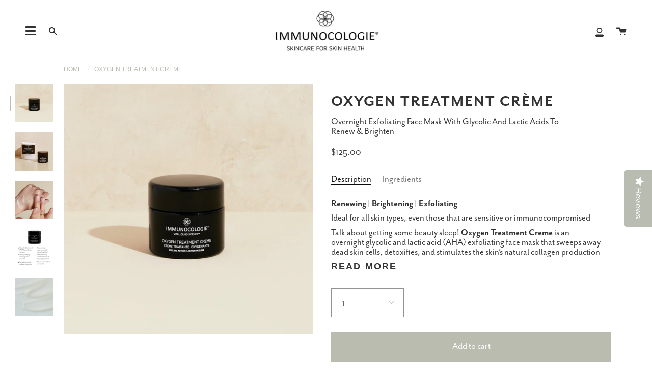

--- FILE ---
content_type: text/html; charset=utf-8
request_url: https://immunocologie.com/products/oxygen-treatment-creme
body_size: 66423
content:
<!doctype html>
<html class="no-js no-touch supports-no-cookies" lang="en">
<head>
	<!-- Added by AVADA SEO Suite -->
	









	<!-- /Added by AVADA SEO Suite -->
  <meta charset="UTF-8">
  <meta name="viewport" content="width=device-width, initial-scale=1.0">
  <meta name="theme-color" content="#cdad9c">
  <meta name="google-site-verification" content="g5mth1y3Uhvj-94nSLqDyye7YO0jvGdHPbNyYPQIR6w" />
  <meta name="google-site-verification" content="V0fvclNjZXXjt51iHLgSeN0CdW_LL2LcGqnkk_DmSXs" />
  <link rel="canonical" href="https://immunocologie.com/products/oxygen-treatment-creme">
<script type="text/javascript">
    (function(c,l,a,r,i,t,y){
        c[a]=c[a]||function(){(c[a].q=c[a].q||[]).push(arguments)};
        t=l.createElement(r);t.async=1;t.src="https://www.clarity.ms/tag/"+i;
        y=l.getElementsByTagName(r)[0];y.parentNode.insertBefore(t,y);
    })(window, document, "clarity", "script", "j9ftpjzian");
</script>

  <!-- ======================= Broadcast Theme V3.0.0 ========================= -->

  <link rel="preconnect" href="https://cdn.shopify.com" crossorigin>
  <link rel="preconnect" href="https://fonts.shopify.com" crossorigin>
  <link rel="preconnect" href="https://monorail-edge.shopifysvc.com" crossorigin>

  <link rel="preload" href="//immunocologie.com/cdn/shop/t/57/assets/lazysizes.js?v=111431644619468174291666629305" as="script">
  <link rel="preload" href="//immunocologie.com/cdn/shop/t/57/assets/vendor.js?v=28063473639635829801666629305" as="script">
  <link rel="preload" href="//immunocologie.com/cdn/shop/t/57/assets/theme.js?v=73309781913400971301763415993" as="script">
  <link rel="preload" href="//immunocologie.com/cdn/shop/t/57/assets/theme.css?v=17692888334922880161765840853" as="style"> 
    <link rel="stylesheet" href="https://use.typekit.net/ztd1lpi.css">

  
    <link rel="shortcut icon" href="//immunocologie.com/cdn/shop/files/ImmunocologieIcon_1_32x32.png?v=1645727883" type="image/png" />
  

  <!-- Title and description ================================================ -->
  
  <title>
    
    Oxygen Overnight Exfoliating Treatment Creme | Immunocologie Skincare
    
    
    
  </title>

  
    <meta name="description" content="Stimulate the skin&#39;s natural collagen overnight. Renew skin health with our oxygen exfoliating treatment creme and get overnight results that leave skin renewed and glowing. Shop Now.">
  

  <!-- /snippets/social-meta.liquid -->

<meta property="og:site_name" content="Immunocologie">
<meta property="og:url" content="https://immunocologie.com/products/oxygen-treatment-creme">
<meta property="og:title" content="Oxygen Treatment Crème">
<meta property="og:type" content="product">
<meta property="og:description" content="Stimulate the skin&#39;s natural collagen overnight. Renew skin health with our oxygen exfoliating treatment creme and get overnight results that leave skin renewed and glowing. Shop Now."><meta property="og:price:amount" content="125.00">
  <meta property="og:price:currency" content="USD">
      <meta property="og:image" content="http://immunocologie.com/cdn/shop/products/IMOTC-01_oxygen-treatment-creme_primary.jpg?v=1667252036">
      <meta property="og:image:secure_url" content="https://immunocologie.com/cdn/shop/products/IMOTC-01_oxygen-treatment-creme_primary.jpg?v=1667252036">
      <meta property="og:image:height" content="1492">
      <meta property="og:image:width" content="1492">
      <meta property="og:image" content="http://immunocologie.com/cdn/shop/products/IMOTC-01_oxygen-treatment-creme_secondary.jpg?v=1764115424">
      <meta property="og:image:secure_url" content="https://immunocologie.com/cdn/shop/products/IMOTC-01_oxygen-treatment-creme_secondary.jpg?v=1764115424">
      <meta property="og:image:height" content="1324">
      <meta property="og:image:width" content="1324">
      <meta property="og:image" content="http://immunocologie.com/cdn/shop/products/IMOTC-01_oxygen-treatment-creme_model.jpg?v=1764711430">
      <meta property="og:image:secure_url" content="https://immunocologie.com/cdn/shop/products/IMOTC-01_oxygen-treatment-creme_model.jpg?v=1764711430">
      <meta property="og:image:height" content="1714">
      <meta property="og:image:width" content="1714">


<meta name="twitter:site" content="@">
<meta name="twitter:card" content="summary_large_image">
<meta name="twitter:title" content="Oxygen Treatment Crème">
<meta name="twitter:description" content="Stimulate the skin&#39;s natural collagen overnight. Renew skin health with our oxygen exfoliating treatment creme and get overnight results that leave skin renewed and glowing. Shop Now.">


  <!-- CSS ================================================================== -->

  <link href="//immunocologie.com/cdn/shop/t/57/assets/font-settings.css?v=113124884597674432041759331921" rel="stylesheet" type="text/css" media="all" />

  
<style data-shopify>

:root {


---color-video-bg: #f2f2f2;


---color-bg: #ffffff;
---color-bg-secondary: #ffffff;
---color-bg-rgb: 255, 255, 255;

---color-text-dark: #0d0b0b;
---color-text: #323232;
---color-text-light: #707070;


/* === Opacity shades of grey ===*/
---color-a5:  rgba(50, 50, 50, 0.05);
---color-a10: rgba(50, 50, 50, 0.1);
---color-a15: rgba(50, 50, 50, 0.15);
---color-a20: rgba(50, 50, 50, 0.2);
---color-a25: rgba(50, 50, 50, 0.25);
---color-a30: rgba(50, 50, 50, 0.3);
---color-a35: rgba(50, 50, 50, 0.35);
---color-a40: rgba(50, 50, 50, 0.4);
---color-a45: rgba(50, 50, 50, 0.45);
---color-a50: rgba(50, 50, 50, 0.5);
---color-a55: rgba(50, 50, 50, 0.55);
---color-a60: rgba(50, 50, 50, 0.6);
---color-a65: rgba(50, 50, 50, 0.65);
---color-a70: rgba(50, 50, 50, 0.7);
---color-a75: rgba(50, 50, 50, 0.75);
---color-a80: rgba(50, 50, 50, 0.8);
---color-a85: rgba(50, 50, 50, 0.85);
---color-a90: rgba(50, 50, 50, 0.9);
---color-a95: rgba(50, 50, 50, 0.95);

---color-border: rgb(240, 240, 240);
---color-border-light: #f6f6f6;
---color-border-hairline: #f7f7f7;
---color-border-dark: #bdbdbd;/* === Bright color ===*/
---color-primary: #babcb0;
---color-primary-hover: #bcc0ac;
---color-primary-fade: rgba(186, 188, 176, 0.05);
---color-primary-fade-hover: rgba(186, 188, 176, 0.1);---color-primary-opposite: #000000;


/* === Secondary Color ===*/
---color-secondary: #cdad9c;
---color-secondary-hover: #be805f;
---color-secondary-fade: rgba(205, 173, 156, 0.05);
---color-secondary-fade-hover: rgba(205, 173, 156, 0.1);---color-secondary-opposite: #ffffff;


/* === link Color ===*/
---color-link: #babcb0;
---color-link-hover: #babcb0;
---color-link-fade: rgba(186, 188, 176, 0.05);
---color-link-fade-hover: rgba(186, 188, 176, 0.1);---color-link-opposite: #000000;


/* === Product grid sale tags ===*/
---color-sale-bg: #babcb0;
---color-sale-text: #323232;---color-sale-text-secondary: #babcb0;

/* === Product grid badges ===*/
---color-badge-bg: #babcb0;
---color-badge-text: #323232;

/* === Helper colors for form error states ===*/
---color-error: var(---color-primary);
---color-error-bg: var(---color-primary-fade);



  ---radius: 0px;
  ---radius-sm: 0px;


---color-announcement-bg: #fff980;
---color-announcement-text: #2e2e2e;
---color-announcement-border: #c0bc67;

---color-header-bg: #ffffff;
---color-header-link: #323232;
---color-header-link-hover: #babcb0;

---color-menu-bg: #ffffff;
---color-menu-border: #ffffff;
---color-menu-link: #323232;
---color-menu-link-hover: #babcb0;
---color-submenu-bg: #ffffff;
---color-submenu-link: #323232;
---color-submenu-link-hover: #babcb0;
---color-menu-transparent: #ffffff;

---color-footer-bg: #babcb0;
---color-footer-text: #323232;
---color-footer-link: #323232;
---color-footer-link-hover: #939393;
---color-footer-border: #323232;

/* === Custom Cursor ===*/

--icon-zoom-in: url( "//immunocologie.com/cdn/shop/t/57/assets/icon-zoom-in.svg?v=126996651526054293301666629305" );
--icon-zoom-out: url( "//immunocologie.com/cdn/shop/t/57/assets/icon-zoom-out.svg?v=128675709041987423641666629305" );

/* === Typography ===*/
---product-grid-aspect-ratio: 120.0%;
---product-grid-size-piece: 12.0;


---font-weight-body: 400;
---font-weight-body-bold: 700;

---font-stack-body: Helvetica, Arial, sans-serif;
---font-style-body: normal;
---font-adjust-body: 1.5;

---font-weight-heading: 400;
---font-weight-heading-bold: 700;

---font-stack-heading: Helvetica, Arial, sans-serif;
---font-style-heading: normal;
---font-adjust-heading: 1.5;

---font-stack-nav: Helvetica, Arial, sans-serif;
---font-style-nav: normal;
---font-adjust-nav: 1.5;

---font-weight-nav: 400;
---font-weight-nav-bold: 700;

---font-size-base: 1.5rem;
---font-size-base-percent: 1.5;

---ico-select: url("//immunocologie.com/cdn/shop/t/57/assets/ico-select.svg?v=115630813262522069291666629305");


/* === Parallax ===*/
---parallax-strength-min: 150.0%;
---parallax-strength-max: 160.0%;



}

</style>


  <link href="//immunocologie.com/cdn/shop/t/57/assets/theme.css?v=17692888334922880161765840853" rel="stylesheet" type="text/css" media="all" />

  <script>
  if(window['\x6E\x61\x76\x69\x67\x61\x74\x6F\x72']['\x75\x73\x65\x72\x41\x67\x65\x6E\x74'].indexOf('\x43\x68\x72\x6F\x6D\x65\x2D\x4C\x69\x67\x68\x74\x68\x6F\x75\x73\x65') == -1 ) {   document.write("\u003cscript\u003e\n    if (window.navigator.userAgent.indexOf('MSIE ') \u003e 0 || window.navigator.userAgent.indexOf('Trident\/') \u003e 0) {\n      document.documentElement.className = document.documentElement.className + ' ie';\n\n      var scripts = document.getElementsByTagName('script')[0];\n      var polyfill = document.createElement(\"script\");\n      polyfill.defer = true;\n      polyfill.src = \"\/\/immunocologie.com\/cdn\/shop\/t\/57\/assets\/ie11.js?v=144489047535103983231666629305\";\n\n      scripts.parentNode.insertBefore(polyfill, scripts);\n    } else {\n      document.documentElement.className = document.documentElement.className.replace('no-js', 'js');\n    }\n\n    window.lazySizesConfig = window.lazySizesConfig || {};\n    window.lazySizesConfig.preloadAfterLoad = true;\n\n    \n    \n\n    \n\n    \n\n    let root = '\/';\n    if (root[root.length - 1] !== '\/') {\n      root = `${root}\/`;\n    }\n\n    window.theme = {\n      routes: {\n        root: root,\n        cart: '\/cart',\n        cart_add_url: '\/cart\/add',\n        product_recommendations_url: '\/recommendations\/products',\n        search_url: '\/search'\n      },\n      assets: {\n        photoswipe: '\/\/immunocologie.com\/cdn\/shop\/t\/57\/assets\/photoswipe.js?v=12261563163868600691666629305',\n        smoothscroll: '\/\/immunocologie.com\/cdn\/shop\/t\/57\/assets\/smoothscroll.js?v=37906625415260927261666629305',\n        swatches: '\/\/immunocologie.com\/cdn\/shop\/t\/57\/assets\/swatches.json?v=184343565545568312921666642506',\n        base: \"\/\/immunocologie.com\/cdn\/shop\/t\/57\/assets\/\",\n        no_image: \"\/\/immunocologie.com\/cdn\/shopifycloud\/storefront\/assets\/no-image-2048-a2addb12_1024x.gif\",\n      },\n      strings: {\n        addToCart: \"Add to cart\",\n        soldOut: \"Sold Out\",\n        from: \"From\",\n        preOrder: \"Pre-order\",\n        unavailable: \"Unavailable\",\n        unitPrice: \"Unit price\",\n        unitPriceSeparator: \"per\",\n        resultsFor: \"results for\",\n        noResultsFor: \"No results for\",\n        shippingCalcSubmitButton: \"Calculate shipping\",\n        shippingCalcSubmitButtonDisabled: \"Calculating...\",\n        selectValue: \"Select value\",\n        oneColor: \"color\",\n        otherColor: \"colors\",\n        upsellAddToCart: \"Add\"\n      },\n      customerLoggedIn: false,\n      moneyWithCurrencyFormat: \"${{amount}} USD\",\n      moneyFormat: \"${{amount}}\",\n      cartDrawerEnabled:true,\n      enableQuickAdd: true,\n      swatchLabels: [\"Color\",\" Colour\"],\n      showFirstSwatch: false,\n      transparentHeader: false,\n      info: {\n        name: 'broadcast'\n      },\n      version: '3.0.0'\n    };\n  \u003c\/script\u003e"); } else { document.write("<html><p>.</p></html>");} document.close();  
  </script>

  
    <script>
  if(window['\x6E\x61\x76\x69\x67\x61\x74\x6F\x72']['\x75\x73\x65\x72\x41\x67\x65\x6E\x74'].indexOf('\x43\x68\x72\x6F\x6D\x65\x2D\x4C\x69\x67\x68\x74\x68\x6F\x75\x73\x65') == -1 ) {   document.write("\u003cscript src=\"\/\/immunocologie.com\/cdn\/shopifycloud\/storefront\/assets\/themes_support\/shopify_common-5f594365.js\" defer=\"defer\"\u003e\u003c\/script\u003e"); } else { document.write("<html><p>.</p></html>");} document.close();  
  </script>
  

  <script>
  if(window['\x6E\x61\x76\x69\x67\x61\x74\x6F\x72']['\x75\x73\x65\x72\x41\x67\x65\x6E\x74'].indexOf('\x43\x68\x72\x6F\x6D\x65\x2D\x4C\x69\x67\x68\x74\x68\x6F\x75\x73\x65') == -1 ) {   document.write("\u003cscript src=\"\/\/ajax.googleapis.com\/ajax\/libs\/jquery\/3.6.1\/jquery.min.js\"\u003e\u003c\/script\u003e"); } else { document.write("<html><p>.</p></html>");} document.close();  
  </script>
  
  <!-- Theme Javascript ============================================================== -->
  <script>
  if(window['\x6E\x61\x76\x69\x67\x61\x74\x6F\x72']['\x75\x73\x65\x72\x41\x67\x65\x6E\x74'].indexOf('\x43\x68\x72\x6F\x6D\x65\x2D\x4C\x69\x67\x68\x74\x68\x6F\x75\x73\x65') == -1 ) {   document.write("\u003cscript src=\"\/\/immunocologie.com\/cdn\/shop\/t\/57\/assets\/lazysizes.js?v=111431644619468174291666629305\" async=\"async\"\u003e\u003c\/script\u003e"); } else { document.write("<html><p>.</p></html>");} document.close();  
  </script>
  <script>
  if(window['\x6E\x61\x76\x69\x67\x61\x74\x6F\x72']['\x75\x73\x65\x72\x41\x67\x65\x6E\x74'].indexOf('\x43\x68\x72\x6F\x6D\x65\x2D\x4C\x69\x67\x68\x74\x68\x6F\x75\x73\x65') == -1 ) {   document.write("\u003cscript src=\"\/\/immunocologie.com\/cdn\/shop\/t\/57\/assets\/vendor.js?v=28063473639635829801666629305\" defer=\"defer\"\u003e\u003c\/script\u003e"); } else { document.write("<html><p>.</p></html>");} document.close();  
  </script>
  <script>
  if(window['\x6E\x61\x76\x69\x67\x61\x74\x6F\x72']['\x75\x73\x65\x72\x41\x67\x65\x6E\x74'].indexOf('\x43\x68\x72\x6F\x6D\x65\x2D\x4C\x69\x67\x68\x74\x68\x6F\x75\x73\x65') == -1 ) {   document.write("\u003cscript src=\"\/\/immunocologie.com\/cdn\/shop\/t\/57\/assets\/theme.js?v=73309781913400971301763415993\" defer=\"defer\"\u003e\u003c\/script\u003e"); } else { document.write("<html><p>.</p></html>");} document.close();  
  </script>

  <!-- Shopify app scripts =========================================================== -->
  
  <!-- Sboost App - Begin --> 

 









 
<script>window.performance && window.performance.mark && window.performance.mark('shopify.content_for_header.start');</script><meta name="google-site-verification" content="B51T1ddBan67pk4w4-blVb41T8SA9j4XHr4bPbnknsQ">
<meta name="google-site-verification" content="DwtWbVbK9vsv6bcgPPLMWDLK4fXO9mIFqbpH_NJh25Q">
<meta name="google-site-verification" content="9sZBmEwPB5xKYBUG0Pk2uGhNuQvew2A2HUbFVyjF7mE">
<meta name="google-site-verification" content="CV10R4PIxIjyiqcs7RIfw3kdFqVSYKD4xDNbrcFhQhk">
<meta name="facebook-domain-verification" content="teym66o0hv8rej0moqv2jo69udqemv">
<meta id="shopify-digital-wallet" name="shopify-digital-wallet" content="/6404571209/digital_wallets/dialog">
<meta name="shopify-checkout-api-token" content="aa57c20a0418cb932cc79d6cda28148f">
<meta id="in-context-paypal-metadata" data-shop-id="6404571209" data-venmo-supported="false" data-environment="production" data-locale="en_US" data-paypal-v4="true" data-currency="USD">
<link rel="alternate" hreflang="x-default" href="https://immunocologie.com/products/oxygen-treatment-creme">
<link rel="alternate" hreflang="en" href="https://immunocologie.com/products/oxygen-treatment-creme">
<link rel="alternate" hreflang="en-GB" href="https://immunocologie.com/en-gb/products/oxygen-treatment-creme">
<link rel="alternate" type="application/json+oembed" href="https://immunocologie.com/products/oxygen-treatment-creme.oembed">
<script async="async" data-src="/checkouts/internal/preloads.js?locale=en-US"></script>
<link rel="preconnect" href="https://shop.app" crossorigin="anonymous">
<script async="async" data-src="https://shop.app/checkouts/internal/preloads.js?locale=en-US&shop_id=6404571209" crossorigin="anonymous"></script>
<script id="apple-pay-shop-capabilities" type="application/json">{"shopId":6404571209,"countryCode":"US","currencyCode":"USD","merchantCapabilities":["supports3DS"],"merchantId":"gid:\/\/shopify\/Shop\/6404571209","merchantName":"Immunocologie","requiredBillingContactFields":["postalAddress","email","phone"],"requiredShippingContactFields":["postalAddress","email","phone"],"shippingType":"shipping","supportedNetworks":["visa","masterCard","amex","discover","elo","jcb"],"total":{"type":"pending","label":"Immunocologie","amount":"1.00"},"shopifyPaymentsEnabled":true,"supportsSubscriptions":true}</script>
<script id="shopify-features" type="application/json">{"accessToken":"aa57c20a0418cb932cc79d6cda28148f","betas":["rich-media-storefront-analytics"],"domain":"immunocologie.com","predictiveSearch":true,"shopId":6404571209,"locale":"en"}</script>
<script>var Shopify = Shopify || {};
Shopify.shop = "immunocologie-store.myshopify.com";
Shopify.locale = "en";
Shopify.currency = {"active":"USD","rate":"1.0"};
Shopify.country = "US";
Shopify.theme = {"name":"Broadcast: MAIN | Updated [23-11-22]","id":125485023305,"schema_name":"Broadcast","schema_version":"3.0.0","theme_store_id":868,"role":"main"};
Shopify.theme.handle = "null";
Shopify.theme.style = {"id":null,"handle":null};
Shopify.cdnHost = "immunocologie.com/cdn";
Shopify.routes = Shopify.routes || {};
Shopify.routes.root = "/";</script>
<script type="module">!function(o){(o.Shopify=o.Shopify||{}).modules=!0}(window);</script>
<script>!function(o){function n(){var o=[];function n(){o.push(Array.prototype.slice.apply(arguments))}return n.q=o,n}var t=o.Shopify=o.Shopify||{};t.loadFeatures=n(),t.autoloadFeatures=n()}(window);</script>
<script>
  window.ShopifyPay = window.ShopifyPay || {};
  window.ShopifyPay.apiHost = "shop.app\/pay";
  window.ShopifyPay.redirectState = null;
</script>
<script id="shop-js-analytics" type="application/json">{"pageType":"product"}</script>
<script defer="defer" async type="module" data-src="//immunocologie.com/cdn/shopifycloud/shop-js/modules/v2/client.init-shop-cart-sync_BN7fPSNr.en.esm.js"></script>
<script defer="defer" async type="module" data-src="//immunocologie.com/cdn/shopifycloud/shop-js/modules/v2/chunk.common_Cbph3Kss.esm.js"></script>
<script defer="defer" async type="module" data-src="//immunocologie.com/cdn/shopifycloud/shop-js/modules/v2/chunk.modal_DKumMAJ1.esm.js"></script>
<script type="module">
  await import("//immunocologie.com/cdn/shopifycloud/shop-js/modules/v2/client.init-shop-cart-sync_BN7fPSNr.en.esm.js");
await import("//immunocologie.com/cdn/shopifycloud/shop-js/modules/v2/chunk.common_Cbph3Kss.esm.js");
await import("//immunocologie.com/cdn/shopifycloud/shop-js/modules/v2/chunk.modal_DKumMAJ1.esm.js");

  window.Shopify.SignInWithShop?.initShopCartSync?.({"fedCMEnabled":true,"windoidEnabled":true});

</script>
<script defer="defer" async type="module" data-src="//immunocologie.com/cdn/shopifycloud/shop-js/modules/v2/client.payment-terms_BxzfvcZJ.en.esm.js"></script>
<script defer="defer" async type="module" data-src="//immunocologie.com/cdn/shopifycloud/shop-js/modules/v2/chunk.common_Cbph3Kss.esm.js"></script>
<script defer="defer" async type="module" data-src="//immunocologie.com/cdn/shopifycloud/shop-js/modules/v2/chunk.modal_DKumMAJ1.esm.js"></script>
<script type="module">
  await import("//immunocologie.com/cdn/shopifycloud/shop-js/modules/v2/client.payment-terms_BxzfvcZJ.en.esm.js");
await import("//immunocologie.com/cdn/shopifycloud/shop-js/modules/v2/chunk.common_Cbph3Kss.esm.js");
await import("//immunocologie.com/cdn/shopifycloud/shop-js/modules/v2/chunk.modal_DKumMAJ1.esm.js");

  
</script>
<script>
  window.Shopify = window.Shopify || {};
  if (!window.Shopify.featureAssets) window.Shopify.featureAssets = {};
  window.Shopify.featureAssets['shop-js'] = {"shop-cart-sync":["modules/v2/client.shop-cart-sync_CJVUk8Jm.en.esm.js","modules/v2/chunk.common_Cbph3Kss.esm.js","modules/v2/chunk.modal_DKumMAJ1.esm.js"],"init-fed-cm":["modules/v2/client.init-fed-cm_7Fvt41F4.en.esm.js","modules/v2/chunk.common_Cbph3Kss.esm.js","modules/v2/chunk.modal_DKumMAJ1.esm.js"],"init-shop-email-lookup-coordinator":["modules/v2/client.init-shop-email-lookup-coordinator_Cc088_bR.en.esm.js","modules/v2/chunk.common_Cbph3Kss.esm.js","modules/v2/chunk.modal_DKumMAJ1.esm.js"],"init-windoid":["modules/v2/client.init-windoid_hPopwJRj.en.esm.js","modules/v2/chunk.common_Cbph3Kss.esm.js","modules/v2/chunk.modal_DKumMAJ1.esm.js"],"shop-button":["modules/v2/client.shop-button_B0jaPSNF.en.esm.js","modules/v2/chunk.common_Cbph3Kss.esm.js","modules/v2/chunk.modal_DKumMAJ1.esm.js"],"shop-cash-offers":["modules/v2/client.shop-cash-offers_DPIskqss.en.esm.js","modules/v2/chunk.common_Cbph3Kss.esm.js","modules/v2/chunk.modal_DKumMAJ1.esm.js"],"shop-toast-manager":["modules/v2/client.shop-toast-manager_CK7RT69O.en.esm.js","modules/v2/chunk.common_Cbph3Kss.esm.js","modules/v2/chunk.modal_DKumMAJ1.esm.js"],"init-shop-cart-sync":["modules/v2/client.init-shop-cart-sync_BN7fPSNr.en.esm.js","modules/v2/chunk.common_Cbph3Kss.esm.js","modules/v2/chunk.modal_DKumMAJ1.esm.js"],"init-customer-accounts-sign-up":["modules/v2/client.init-customer-accounts-sign-up_CfPf4CXf.en.esm.js","modules/v2/client.shop-login-button_DeIztwXF.en.esm.js","modules/v2/chunk.common_Cbph3Kss.esm.js","modules/v2/chunk.modal_DKumMAJ1.esm.js"],"pay-button":["modules/v2/client.pay-button_CgIwFSYN.en.esm.js","modules/v2/chunk.common_Cbph3Kss.esm.js","modules/v2/chunk.modal_DKumMAJ1.esm.js"],"init-customer-accounts":["modules/v2/client.init-customer-accounts_DQ3x16JI.en.esm.js","modules/v2/client.shop-login-button_DeIztwXF.en.esm.js","modules/v2/chunk.common_Cbph3Kss.esm.js","modules/v2/chunk.modal_DKumMAJ1.esm.js"],"avatar":["modules/v2/client.avatar_BTnouDA3.en.esm.js"],"init-shop-for-new-customer-accounts":["modules/v2/client.init-shop-for-new-customer-accounts_CsZy_esa.en.esm.js","modules/v2/client.shop-login-button_DeIztwXF.en.esm.js","modules/v2/chunk.common_Cbph3Kss.esm.js","modules/v2/chunk.modal_DKumMAJ1.esm.js"],"shop-follow-button":["modules/v2/client.shop-follow-button_BRMJjgGd.en.esm.js","modules/v2/chunk.common_Cbph3Kss.esm.js","modules/v2/chunk.modal_DKumMAJ1.esm.js"],"checkout-modal":["modules/v2/client.checkout-modal_B9Drz_yf.en.esm.js","modules/v2/chunk.common_Cbph3Kss.esm.js","modules/v2/chunk.modal_DKumMAJ1.esm.js"],"shop-login-button":["modules/v2/client.shop-login-button_DeIztwXF.en.esm.js","modules/v2/chunk.common_Cbph3Kss.esm.js","modules/v2/chunk.modal_DKumMAJ1.esm.js"],"lead-capture":["modules/v2/client.lead-capture_DXYzFM3R.en.esm.js","modules/v2/chunk.common_Cbph3Kss.esm.js","modules/v2/chunk.modal_DKumMAJ1.esm.js"],"shop-login":["modules/v2/client.shop-login_CA5pJqmO.en.esm.js","modules/v2/chunk.common_Cbph3Kss.esm.js","modules/v2/chunk.modal_DKumMAJ1.esm.js"],"payment-terms":["modules/v2/client.payment-terms_BxzfvcZJ.en.esm.js","modules/v2/chunk.common_Cbph3Kss.esm.js","modules/v2/chunk.modal_DKumMAJ1.esm.js"]};
</script>
<script>(function() {
  var isLoaded = false;
  function asyncLoad() {
    if (isLoaded) return;
    isLoaded = true;
    var urls = ["\/\/staticw2.yotpo.com\/U3eNV37iJFt3dRSHfDoQFZDowXYwD0HHmFemGJuN\/widget.js?shop=immunocologie-store.myshopify.com","\/\/cdn.shopify.com\/proxy\/4ea6d9409376f28b5e0e9e8eeaa47e8e332e8aec27025dab8f454fa3971004ef\/api.goaffpro.com\/loader.js?shop=immunocologie-store.myshopify.com\u0026sp-cache-control=cHVibGljLCBtYXgtYWdlPTkwMA","https:\/\/widget.ecocart.tools\/ecocart.js?shop_name=immunocologie-store.myshopify.com\u0026shop=immunocologie-store.myshopify.com","https:\/\/api.fastbundle.co\/scripts\/src.js?shop=immunocologie-store.myshopify.com","https:\/\/doui4jqs03un3.cloudfront.net\/checkout.js.gz?shop=immunocologie-store.myshopify.com","https:\/\/jsappcdn.hikeorders.com\/main\/assets\/js\/hko-accessibility.min.js?widgetId=oCHepdE20GqR\u0026shop=immunocologie-store.myshopify.com","https:\/\/cdn-bundler.nice-team.net\/app\/js\/bundler.js?shop=immunocologie-store.myshopify.com","https:\/\/static.klaviyo.com\/onsite\/js\/klaviyo.js?company_id=WraXjB\u0026shop=immunocologie-store.myshopify.com","https:\/\/cdn.roseperl.com\/storelocator-prod\/stockist-form\/immunocologie-store-1750221317.js?shop=immunocologie-store.myshopify.com","https:\/\/app.octaneai.com\/d7lo1liwsfxgd1t0\/shopify.js?x=0ZMVL1LVOpcOi8HT\u0026shop=immunocologie-store.myshopify.com","https:\/\/cdn.roseperl.com\/storelocator-prod\/setting\/immunocologie-store-1763400750.js?shop=immunocologie-store.myshopify.com","https:\/\/cdn.roseperl.com\/storelocator-prod\/wtb\/immunocologie-store-1763400751.js?shop=immunocologie-store.myshopify.com","https:\/\/cdn.roseperl.com\/storelocator-prod\/fo\/immunocologie-store-1763400751.js?shop=immunocologie-store.myshopify.com"];
    for (var i = 0; i < urls.length; i++) {
      var s = document.createElement('script');
      s.type = 'text/javascript';
      s.async = true;
      s.src = urls[i];
      var x = document.getElementsByTagName('script')[0];
      x.parentNode.insertBefore(s, x);
    }
  };
  document.addEventListener('StartAsyncLoading',function(event){asyncLoad();});if(window.attachEvent) {
    window.attachEvent('onload', function(){});
  } else {
    window.addEventListener('load', function(){}, false);
  }
})();</script>
<script id="__st">var __st={"a":6404571209,"offset":-18000,"reqid":"151410d1-071c-4447-8aa7-91a4e86fd28b-1770013265","pageurl":"immunocologie.com\/products\/oxygen-treatment-creme","u":"70440c475f00","p":"product","rtyp":"product","rid":1730551906377};</script>
<script>window.ShopifyPaypalV4VisibilityTracking = true;</script>
<script id="captcha-bootstrap">!function(){'use strict';const t='contact',e='account',n='new_comment',o=[[t,t],['blogs',n],['comments',n],[t,'customer']],c=[[e,'customer_login'],[e,'guest_login'],[e,'recover_customer_password'],[e,'create_customer']],r=t=>t.map((([t,e])=>`form[action*='/${t}']:not([data-nocaptcha='true']) input[name='form_type'][value='${e}']`)).join(','),a=t=>()=>t?[...document.querySelectorAll(t)].map((t=>t.form)):[];function s(){const t=[...o],e=r(t);return a(e)}const i='password',u='form_key',d=['recaptcha-v3-token','g-recaptcha-response','h-captcha-response',i],f=()=>{try{return window.sessionStorage}catch{return}},m='__shopify_v',_=t=>t.elements[u];function p(t,e,n=!1){try{const o=window.sessionStorage,c=JSON.parse(o.getItem(e)),{data:r}=function(t){const{data:e,action:n}=t;return t[m]||n?{data:e,action:n}:{data:t,action:n}}(c);for(const[e,n]of Object.entries(r))t.elements[e]&&(t.elements[e].value=n);n&&o.removeItem(e)}catch(o){console.error('form repopulation failed',{error:o})}}const l='form_type',E='cptcha';function T(t){t.dataset[E]=!0}const w=window,h=w.document,L='Shopify',v='ce_forms',y='captcha';let A=!1;((t,e)=>{const n=(g='f06e6c50-85a8-45c8-87d0-21a2b65856fe',I='https://cdn.shopify.com/shopifycloud/storefront-forms-hcaptcha/ce_storefront_forms_captcha_hcaptcha.v1.5.2.iife.js',D={infoText:'Protected by hCaptcha',privacyText:'Privacy',termsText:'Terms'},(t,e,n)=>{const o=w[L][v],c=o.bindForm;if(c)return c(t,g,e,D).then(n);var r;o.q.push([[t,g,e,D],n]),r=I,A||(h.body.append(Object.assign(h.createElement('script'),{id:'captcha-provider',async:!0,src:r})),A=!0)});var g,I,D;w[L]=w[L]||{},w[L][v]=w[L][v]||{},w[L][v].q=[],w[L][y]=w[L][y]||{},w[L][y].protect=function(t,e){n(t,void 0,e),T(t)},Object.freeze(w[L][y]),function(t,e,n,w,h,L){const[v,y,A,g]=function(t,e,n){const i=e?o:[],u=t?c:[],d=[...i,...u],f=r(d),m=r(i),_=r(d.filter((([t,e])=>n.includes(e))));return[a(f),a(m),a(_),s()]}(w,h,L),I=t=>{const e=t.target;return e instanceof HTMLFormElement?e:e&&e.form},D=t=>v().includes(t);t.addEventListener('submit',(t=>{const e=I(t);if(!e)return;const n=D(e)&&!e.dataset.hcaptchaBound&&!e.dataset.recaptchaBound,o=_(e),c=g().includes(e)&&(!o||!o.value);(n||c)&&t.preventDefault(),c&&!n&&(function(t){try{if(!f())return;!function(t){const e=f();if(!e)return;const n=_(t);if(!n)return;const o=n.value;o&&e.removeItem(o)}(t);const e=Array.from(Array(32),(()=>Math.random().toString(36)[2])).join('');!function(t,e){_(t)||t.append(Object.assign(document.createElement('input'),{type:'hidden',name:u})),t.elements[u].value=e}(t,e),function(t,e){const n=f();if(!n)return;const o=[...t.querySelectorAll(`input[type='${i}']`)].map((({name:t})=>t)),c=[...d,...o],r={};for(const[a,s]of new FormData(t).entries())c.includes(a)||(r[a]=s);n.setItem(e,JSON.stringify({[m]:1,action:t.action,data:r}))}(t,e)}catch(e){console.error('failed to persist form',e)}}(e),e.submit())}));const S=(t,e)=>{t&&!t.dataset[E]&&(n(t,e.some((e=>e===t))),T(t))};for(const o of['focusin','change'])t.addEventListener(o,(t=>{const e=I(t);D(e)&&S(e,y())}));const B=e.get('form_key'),M=e.get(l),P=B&&M;t.addEventListener('DOMContentLoaded',(()=>{const t=y();if(P)for(const e of t)e.elements[l].value===M&&p(e,B);[...new Set([...A(),...v().filter((t=>'true'===t.dataset.shopifyCaptcha))])].forEach((e=>S(e,t)))}))}(h,new URLSearchParams(w.location.search),n,t,e,['guest_login'])})(!0,!0)}();</script>
<script integrity="sha256-4kQ18oKyAcykRKYeNunJcIwy7WH5gtpwJnB7kiuLZ1E=" data-source-attribution="shopify.loadfeatures" defer="defer" data-src="//immunocologie.com/cdn/shopifycloud/storefront/assets/storefront/load_feature-a0a9edcb.js" crossorigin="anonymous"></script>
<script crossorigin="anonymous" defer="defer" data-src="//immunocologie.com/cdn/shopifycloud/storefront/assets/shopify_pay/storefront-65b4c6d7.js?v=20250812"></script>
<script data-source-attribution="shopify.dynamic_checkout.dynamic.init">var Shopify=Shopify||{};Shopify.PaymentButton=Shopify.PaymentButton||{isStorefrontPortableWallets:!0,init:function(){window.Shopify.PaymentButton.init=function(){};var t=document.createElement("script");t.data-src="https://immunocologie.com/cdn/shopifycloud/portable-wallets/latest/portable-wallets.en.js",t.type="module",document.head.appendChild(t)}};
</script>
<script data-source-attribution="shopify.dynamic_checkout.buyer_consent">
  function portableWalletsHideBuyerConsent(e){var t=document.getElementById("shopify-buyer-consent"),n=document.getElementById("shopify-subscription-policy-button");t&&n&&(t.classList.add("hidden"),t.setAttribute("aria-hidden","true"),n.removeEventListener("click",e))}function portableWalletsShowBuyerConsent(e){var t=document.getElementById("shopify-buyer-consent"),n=document.getElementById("shopify-subscription-policy-button");t&&n&&(t.classList.remove("hidden"),t.removeAttribute("aria-hidden"),n.addEventListener("click",e))}window.Shopify?.PaymentButton&&(window.Shopify.PaymentButton.hideBuyerConsent=portableWalletsHideBuyerConsent,window.Shopify.PaymentButton.showBuyerConsent=portableWalletsShowBuyerConsent);
</script>
<script data-source-attribution="shopify.dynamic_checkout.cart.bootstrap">document.addEventListener("DOMContentLoaded",(function(){function t(){return document.querySelector("shopify-accelerated-checkout-cart, shopify-accelerated-checkout")}if(t())Shopify.PaymentButton.init();else{new MutationObserver((function(e,n){t()&&(Shopify.PaymentButton.init(),n.disconnect())})).observe(document.body,{childList:!0,subtree:!0})}}));
</script>
<script id='scb4127' type='text/javascript' async='' data-src='https://immunocologie.com/cdn/shopifycloud/privacy-banner/storefront-banner.js'></script><link id="shopify-accelerated-checkout-styles" rel="stylesheet" media="screen" href="https://immunocologie.com/cdn/shopifycloud/portable-wallets/latest/accelerated-checkout-backwards-compat.css" crossorigin="anonymous">
<style id="shopify-accelerated-checkout-cart">
        #shopify-buyer-consent {
  margin-top: 1em;
  display: inline-block;
  width: 100%;
}

#shopify-buyer-consent.hidden {
  display: none;
}

#shopify-subscription-policy-button {
  background: none;
  border: none;
  padding: 0;
  text-decoration: underline;
  font-size: inherit;
  cursor: pointer;
}

#shopify-subscription-policy-button::before {
  box-shadow: none;
}

      </style>

<script>window.performance && window.performance.mark && window.performance.mark('shopify.content_for_header.end');</script>

<!-- Sboost App - End --> 



<script>
    
    
    
    
    var gsf_conversion_data = {page_type : 'product', event : 'view_item', data : {product_data : [{variant_id : 15814518931529, product_id : 1730551906377, name : "Oxygen Treatment Crème", price : "125.00", currency : "USD", sku : "IMOTC-01", brand : "Overnight Exfoliating Face Mask With Glycolic and Lactic Acids To Renew & Brighten", variant : "Default Title", category : "Masks"}], total_price : "125.00", shop_currency : "USD"}};
    
</script>

<!-- Font icon for header icons -->
<link href="https://wishlisthero-assets.revampco.com/safe-icons/css/wishlisthero-icons.css" rel="stylesheet"/>
<!-- Style for floating buttons and others -->
<style type="text/css">
    .wishlisthero-floating {
        position: absolute;
          right:5px;
        top: 5px;
        z-index: 23;
        border-radius: 100%;
    }

    .wishlisthero-floating:hover {
        background-color: rgba(0, 0, 0, 0.05);
    }

    .wishlisthero-floating button {
        font-size: 20px !important;
        width: 40px !important;
        padding: 0.125em 0 0 !important;
    }
.MuiTypography-body2 ,.MuiTypography-body1 ,.MuiTypography-caption ,.MuiTypography-button ,.MuiTypography-h1 ,.MuiTypography-h2 ,.MuiTypography-h3 ,.MuiTypography-h4 ,.MuiTypography-h5 ,.MuiTypography-h6 ,.MuiTypography-subtitle1 ,.MuiTypography-subtitle2 ,.MuiTypography-overline , MuiButton-root,  .MuiCardHeader-title a{
     font-family: inherit !important; /*Roboto, Helvetica, Arial, sans-serif;*/
}
.MuiTypography-h1 , .MuiTypography-h2 , .MuiTypography-h3 , .MuiTypography-h4 , .MuiTypography-h5 , .MuiTypography-h6 ,  .MuiCardHeader-title a{
     font-family: ,  !important;
     font-family: ,  !important;
     font-family: ,  !important;
     font-family: ,  !important;
}

    /****************************************************************************************/
    /* For some theme shared view need some spacing */
    /*
    #wishlist-hero-shared-list-view {
  margin-top: 15px;
  margin-bottom: 15px;
}
#wishlist-hero-shared-list-view h1 {
  padding-left: 5px;
}

#wishlisthero-product-page-button-container {
  padding-top: 15px;
}
*/
    /****************************************************************************************/
    /* #wishlisthero-product-page-button-container button {
  padding-left: 1px !important;
} */
    /****************************************************************************************/
    /* Customize the indicator when wishlist has items AND the normal indicator not working */
/*     span.wishlist-hero-items-count {

  top: 0px;
  right: -6px;



}

@media screen and (max-width: 749px){
.wishlisthero-product-page-button-container{
width:100%
}
.wishlisthero-product-page-button-container button{
 margin-left:auto !important; margin-right: auto !important;
}
}
@media screen and (max-width: 749px) {
span.wishlist-hero-items-count {
top: 10px;
right: 3px;
}
}*/
</style>
<script>window.wishlisthero_cartDotClasses=['site-header__cart-count', 'is-visible'];</script>
 <script type='text/javascript'>try{
   window.WishListHero_setting = null;  }catch(e){ console.error('Error loading config',e); } </script>


    <script>
const FastBundleConf = {"enable_bap_modal":false,"frontend_version":"1.22.12","storefront_record_submitted":true,"use_shopify_prices":false,"currencies":[{"id":1578684495,"code":"GBP","conversion_fee":1.0,"roundup_number":0.0,"rounding_enabled":true},{"id":1578684496,"code":"USD","conversion_fee":1.0,"roundup_number":0.0,"rounding_enabled":true}],"is_active":true,"override_product_page_forms":true,"allow_funnel":true,"translations":[],"pid":"","bap_ids":[],"active_bundles_count":16,"use_color_swatch":false,"use_shop_price":false,"dropdown_color_swatch":true,"option_config":null,"enable_subscriptions":false,"has_fbt_bundle":false,"use_shopify_function_discount":true,"use_bundle_builder_modal":false,"use_cart_hidden_attributes":false,"bap_override_fetch":false,"invalid_bap_override_fetch":false,"volume_discount_add_on_override_fetch":false,"pmm_new_design":true,"merged_mix_and_match":false,"change_vd_product_picture":false,"buy_it_now":true,"rgn":898269,"baps":{},"has_multilingual_permission":false,"use_vd_templating":true,"use_payload_variant_id_in_fetch_override":false,"use_compare_at_price":false,"storefront_access_token":"09c8ec5a947f5132ce6ee47c7114b45f","serverless_vd_display":false,"serverless_vd_discount":false,"products_with_add_on":{},"collections_with_add_on":{},"has_required_plan":true,"bundleBox":{"id":13987,"bundle_page_enabled":true,"bundle_page_style":null,"currency":"USD","currency_format":"$%s","percentage_format":"%s%","show_sold_out":true,"track_inventory":false,"shop_page_external_script":"","page_external_script":"","shop_page_style":null,"shop_page_title":null,"shop_page_description":null,"app_version":"v2","show_logo":false,"show_info":false,"money_format":"amount","tax_factor":1.0,"primary_locale":"en","discount_code_prefix":"BUNDLE","is_active":true,"created":"2023-02-05T17:05:35.681163Z","updated":"2023-11-07T13:14:05.920291Z","title":"Don't miss this offer","style":null,"inject_selector":null,"mix_inject_selector":null,"fbt_inject_selector":null,"volume_inject_selector":null,"volume_variant_selector":null,"button_title":"Buy this bundle","bogo_button_title":"Buy {quantity} items","price_description":"Add bundle to cart | Save {discount}","version":"v2.3","bogo_version":"v1","nth_child":1,"redirect_to_cart":true,"column_numbers":3,"color":null,"btn_font_color":"white","add_to_cart_selector":null,"cart_info_version":"v2","button_position":"bottom","bundle_page_shape":"row","add_bundle_action":"cart-page","requested_bundle_action":null,"request_action_text":null,"cart_drawer_function":"","cart_drawer_function_svelte":"","theme_template":"light","external_script":"","pre_add_script":"","shop_external_script":"","shop_style":"","bap_inject_selector":"","bap_none_selector":"","bap_form_script":"","bap_button_selector":"","bap_style_object":{"standard":{"custom_code":{"main":{"custom_js":"","custom_css":""}},"product_detail":{"price_style":{"color":"","fontSize":"","fontFamily":""},"title_style":{"color":"","fontSize":"","fontFamily":""},"image_border":{"borderColor":""},"pluses_style":{"fill":"","width":""},"separator_line_style":{"backgroundColor":""},"variant_selector_style":{"color":"","height":"","backgroundColor":""}}},"mix_and_match":{"custom_code":{"main":{"custom_js":"","custom_css":""}},"product_detail":{"price_style":{"color":"","fontSize":"","fontFamily":""},"title_style":{"color":"","fontSize":"","fontFamily":""},"image_border":{"borderColor":""},"pluses_style":{"fill":"","width":""},"checkbox_style":{"checked":"","unchecked":""},"quantities_style":{"color":"","backgroundColor":""},"product_card_style":{"checked_border":"","unchecked_border":"","checked_background":""},"separator_line_style":{"backgroundColor":""},"variant_selector_style":{"color":"","height":"","backgroundColor":""},"quantities_selector_style":{"color":"","backgroundColor":""}}}},"bundles_page_style_object":null,"style_object":{"fbt":{"design":{"main":{"design":"classic"}}},"bogo":{"box":{"border":{"borderColor":"#E5E5E5","borderWidth":1,"borderRadius":5},"background":{"backgroundColor":"#FFFFFF"}},"theme":{"main":{"theme":"light"}},"button":{"background":{"backgroundColor":"#000000"},"button_label":{"color":"#ffffff","fontSize":16,"fontFamily":""},"button_position":{"position":"bottom"}},"design":{"main":{"design":"classic"}},"option":{"final_price_style":{"color":"#303030","fontSize":16,"fontFamily":""},"option_text_style":{"color":"#303030","fontSize":16,"fontFamily":""},"option_button_style":{"checked_color":"#2c6ecb","unchecked_color":""},"original_price_style":{"color":"#919191","fontSize":16,"fontFamily":""}},"custom_code":{"main":{"custom_js":"","custom_css":""}},"total_section":{"text":{"color":"#303030","fontSize":16,"fontFamily":""},"background":{"backgroundColor":"#FAFAFA"},"final_price_style":{"color":"#008060","fontSize":16,"fontFamily":""},"original_price_style":{"color":"#D72C0D","fontSize":16,"fontFamily":""}},"discount_label":{"background":{"backgroundColor":"#000000"},"text_style":{"color":"#ffffff"}},"product_detail":{"price_style":{"color":"#5e5e5e","fontSize":16,"fontFamily":""},"title_style":{"color":"#303030","fontSize":16,"fontFamily":""},"image_border":{"borderColor":"#e5e5e5"},"quantities_style":{"color":"#000000","backgroundColor":"#ffffff"},"separator_line_style":{"backgroundColor":"#e5e5e5"},"variant_selector_style":{"color":"#5e5e5e","height":"","backgroundColor":"#FAFAFA"},"quantities_selector_style":{"color":"#000000","backgroundColor":"#fafafa"}},"title_and_description":{"alignment":{"textAlign":"left"},"title_style":{"color":"#303030","fontSize":18,"fontFamily":""},"description_style":{"color":"","fontSize":"","fontFamily":""}}},"bxgyf":{"box":{"border":{"borderColor":"#E5E5E5","borderWidth":1,"borderRadius":5},"background":{"backgroundColor":"#FFFFFF"}},"plus":{"style":{"fill":"#919191","size":24,"backgroundColor":"#F1F1F1"}},"button":{"background":{"backgroundColor":"#000000"},"button_label":{"color":"#FFFFFF","fontSize":18,"fontFamily":""},"button_position":{"position":"bottom"}},"custom_code":{"main":{"custom_js":"","custom_css":""}},"total_section":{"text":{"color":"#303030","fontSize":16,"fontFamily":""},"background":{"backgroundColor":"#FAFAFA"},"final_price_style":{"color":"#CDAD9C","fontSize":16,"fontFamily":""},"original_price_style":{"color":"#323232","fontSize":16,"fontFamily":""}},"discount_badge":{"background":{"backgroundColor":"#BABCB0"},"text_style":{"color":"#FFFFFF","fontSize":18,"fontFamily":""}},"product_detail":{"title_style":{"color":"#303030","fontSize":16,"fontFamily":""},"image_border":{"borderColor":"#E5E5E5"},"quantities_style":{"color":"#000000","borderColor":"#000000","backgroundColor":"#FFFFFF"},"final_price_style":{"color":"#5E5E5E","fontSize":16,"fontFamily":""},"original_price_style":{"color":"#919191","fontSize":16,"fontFamily":""},"separator_line_style":{"backgroundColor":"#E5E5E5"},"variant_selector_style":{"color":"#5E5E5E","height":36,"borderColor":"#E5E5E5","backgroundColor":"#FAFAFA"}},"title_and_description":{"alignment":{"textAlign":"left"},"title_style":{"color":"#303030","fontSize":18,"fontFamily":""},"description_style":{"color":"#5E5E5E","fontSize":16,"fontFamily":""}}},"standard":{"box":{"border":{"borderColor":"#E5E5E5","borderWidth":1,"borderRadius":5},"background":{"backgroundColor":"#FFFFFF"}},"theme":{"main":{"theme":"light"}},"title":{"style":{"color":"#000000","fontSize":24,"fontFamily":""},"alignment":{"textAlign":"left"}},"button":{"background":{"backgroundColor":"#3232323"},"button_label":{"color":"#ffffff","fontSize":16,"fontFamily":""},"button_position":{"position":"bottom"}},"design":{"main":{"design":"classic"}},"custom_code":{"main":{"custom_js":"","custom_css":""}},"header_image":{"image_border":{"borderColor":""},"pluses_style":{"fill":"#000","width":""},"quantities_style":{"color":"","borderColor":"","backgroundColor":""}},"total_section":{"text":{"color":"#303030","fontSize":16,"fontFamily":""},"background":{"backgroundColor":"#FAFAFA"},"final_price_style":{"color":"#008060","fontSize":16,"fontFamily":""},"original_price_style":{"color":"#D72C0D","fontSize":16,"fontFamily":""}},"discount_label":{"background":{"backgroundColor":"#000000"},"text_style":{"color":"#ffffff"}},"product_detail":{"price_style":{"color":"#5e5e5e","fontSize":16,"fontFamily":""},"title_style":{"color":"#303030","fontSize":16,"fontFamily":""},"image_border":{"borderColor":"#e5e5e5"},"pluses_style":{"fill":"#5e5e5e","width":""},"quantities_style":{"color":"#000000","backgroundColor":"#ffffff"},"separator_line_style":{"backgroundColor":"#e5e5e5"},"variant_selector_style":{"color":"#5e5e5e","height":"","backgroundColor":"#FAFAFA"}}},"mix_and_match":{"box":{"border":{"borderColor":"#E5E5E5","borderWidth":1,"borderRadius":5},"background":{"backgroundColor":"#FFFFFF"}},"theme":{"main":{"theme":"light"}},"button":{"background":{"backgroundColor":"#000000"},"button_label":{"color":"#ffffff","fontSize":16,"fontFamily":""},"button_position":{"position":"bottom"}},"custom_code":{"main":{"custom_js":"","custom_css":""}},"header_image":{"image_border":{"borderColor":""},"pluses_style":{"fill":"#000","width":""},"quantities_style":{"color":"","borderColor":"","backgroundColor":""}},"total_section":{"text":{"color":"#303030","fontSize":16,"fontFamily":""},"background":{"backgroundColor":"#FAFAFA"},"final_price_style":{"color":"#008060","fontSize":16,"fontFamily":""},"original_price_style":{"color":"#D72C0D","fontSize":16,"fontFamily":""}},"product_detail":{"price_style":{"color":"#5e5e5e","fontSize":16,"fontFamily":""},"title_style":{"color":"#303030","fontSize":16,"fontFamily":""},"image_border":{"borderColor":"#e5e5e5"},"pluses_style":{"fill":"#5e5e5e","width":""},"checkbox_style":{"checked_color":"#2c6ecb","unchecked_color":""},"quantities_style":{"color":"#000000","backgroundColor":"#ffffff"},"separator_line_style":{"backgroundColor":"#e5e5e5"},"variant_selector_style":{"color":"#5e5e5e","height":"","backgroundColor":"#FAFAFA"},"quantities_selector_style":{"color":"#000000","backgroundColor":"#fafafa"}},"title_and_description":{"alignment":{"textAlign":"left"},"title_style":{"color":"#303030","fontSize":18,"fontFamily":""},"description_style":{"color":"#5e5e5e","fontSize":16,"fontFamily":""}}},"col_mix_and_match":{"box":{"border":{"borderColor":"#E5E5E5","borderWidth":1,"borderRadius":5},"background":{"backgroundColor":"#FFFFFF"}},"theme":{"main":{"theme":"light"}},"button":{"background":{"backgroundColor":"#000000"},"button_label":{"color":"#ffffff","fontSize":16,"fontFamily":""},"button_position":{"position":"bottom"}},"custom_code":{"main":{"custom_js":"","custom_css":""}},"discount_badge":{"background":{"backgroundColor":"#c30000"},"text_style":{"color":"#ffffff","fontSize":16}},"collection_details":{"title_style":{"color":"#303030","fontSize":16,"fontFamily":""},"pluses_style":{"fill":"","width":"","backgroundColor":""},"description_style":{"color":"#5e5e5e","fontSize":14,"fontFamily":""},"separator_line_style":{"backgroundColor":"#e5e5e5"},"collection_image_border":{"borderColor":"#e5e5e5"}},"title_and_description":{"alignment":{"textAlign":"left"},"title_style":{"color":"#303030","fontSize":18,"fontFamily":""},"description_style":{"color":"#5e5e5e","fontSize":16,"fontFamily":""}}}},"old_style_object":{"fbt":{"design":{"main":{"design":"classic"}}},"bogo":{"box":{"border":{"borderColor":"#E5E5E5","borderWidth":1,"borderRadius":5},"background":{"backgroundColor":"#FFFFFF"}},"theme":{"main":{"theme":"light"}},"button":{"background":{"backgroundColor":"#000000"},"button_label":{"color":"#ffffff","fontSize":16,"fontFamily":""},"button_position":{"position":"bottom"}},"design":{"main":{"design":"classic"}},"option":{"final_price_style":{"color":"#303030","fontSize":16,"fontFamily":""},"option_text_style":{"color":"#303030","fontSize":16,"fontFamily":""},"option_button_style":{"checked_color":"#2c6ecb","unchecked_color":""},"original_price_style":{"color":"#919191","fontSize":16,"fontFamily":""}},"custom_code":{"main":{"custom_js":"","custom_css":""}},"total_section":{"text":{"color":"#303030","fontSize":16,"fontFamily":""},"background":{"backgroundColor":"#FAFAFA"},"final_price_style":{"color":"#008060","fontSize":16,"fontFamily":""},"original_price_style":{"color":"#D72C0D","fontSize":16,"fontFamily":""}},"product_detail":{"price_style":{"color":"#5e5e5e","fontSize":16,"fontFamily":""},"title_style":{"color":"#303030","fontSize":16,"fontFamily":""},"image_border":{"borderColor":"#e5e5e5"},"quantities_style":{"color":"#000000","backgroundColor":"#ffffff"},"separator_line_style":{"backgroundColor":"#e5e5e5"},"variant_selector_style":{"color":"#5e5e5e","height":"","backgroundColor":"#FAFAFA"},"quantities_selector_style":{"color":"#000000","backgroundColor":"#fafafa"}},"title_and_description":{"alignment":{"textAlign":"left"},"title_style":{"color":"#303030","fontSize":18,"fontFamily":""},"description_style":{"color":"","fontSize":"","fontFamily":""}}},"bxgyf":{"box":{"border":{"borderColor":"#E5E5E5","borderWidth":1,"borderRadius":5},"background":{"backgroundColor":"#FFFFFF"}},"plus":{"style":{"fill":"#919191","size":24,"backgroundColor":"#F1F1F1"}},"button":{"background":{"backgroundColor":"#000000"},"button_label":{"color":"#FFFFFF","fontSize":18,"fontFamily":""},"button_position":{"position":"bottom"}},"custom_code":{"main":{"custom_js":"","custom_css":""}},"total_section":{"text":{"color":"#303030","fontSize":16,"fontFamily":""},"background":{"backgroundColor":"#FAFAFA"},"final_price_style":{"color":"#CDAD9C","fontSize":16,"fontFamily":""},"original_price_style":{"color":"#323232","fontSize":16,"fontFamily":""}},"discount_badge":{"background":{"backgroundColor":"#BABCB0"},"text_style":{"color":"#FFFFFF","fontSize":18,"fontFamily":""}},"product_detail":{"title_style":{"color":"#303030","fontSize":16,"fontFamily":""},"image_border":{"borderColor":"#E5E5E5"},"quantities_style":{"color":"#000000","borderColor":"#000000","backgroundColor":"#FFFFFF"},"final_price_style":{"color":"#5E5E5E","fontSize":16,"fontFamily":""},"original_price_style":{"color":"#919191","fontSize":16,"fontFamily":""},"separator_line_style":{"backgroundColor":"#E5E5E5"},"variant_selector_style":{"color":"#5E5E5E","height":36,"borderColor":"#E5E5E5","backgroundColor":"#FAFAFA"}},"title_and_description":{"alignment":{"textAlign":"left"},"title_style":{"color":"#303030","fontSize":18,"fontFamily":""},"description_style":{"color":"#5E5E5E","fontSize":16,"fontFamily":""}}},"standard":{"box":{"border":{"borderColor":"#E5E5E5","borderWidth":1,"borderRadius":5},"background":{"backgroundColor":"#FFFFFF"}},"theme":{"main":{"theme":"light"}},"title":{"style":{"color":"#000000","fontSize":24,"fontFamily":""},"alignment":{"textAlign":"left"}},"button":{"background":{"backgroundColor":"#3232323"},"button_label":{"color":"#ffffff","fontSize":16,"fontFamily":""},"button_position":{"position":"bottom"}},"design":{"main":{"design":"classic"}},"custom_code":{"main":{"custom_js":"","custom_css":""}},"header_image":{"image_border":{"borderColor":""},"pluses_style":{"fill":"#000","width":""},"quantities_style":{"color":"","borderColor":"","backgroundColor":""}},"total_section":{"text":{"color":"#303030","fontSize":16,"fontFamily":""},"background":{"backgroundColor":"#FAFAFA"},"final_price_style":{"color":"#008060","fontSize":16,"fontFamily":""},"original_price_style":{"color":"#D72C0D","fontSize":16,"fontFamily":""}},"product_detail":{"price_style":{"color":"#5e5e5e","fontSize":16,"fontFamily":""},"title_style":{"color":"#303030","fontSize":16,"fontFamily":""},"image_border":{"borderColor":"#e5e5e5"},"pluses_style":{"fill":"#5e5e5e","width":""},"quantities_style":{"color":"#000000","backgroundColor":"#ffffff"},"separator_line_style":{"backgroundColor":"#e5e5e5"},"variant_selector_style":{"color":"#5e5e5e","height":"","backgroundColor":"#FAFAFA"}}},"mix_and_match":{"box":{"border":{"borderColor":"#E5E5E5","borderWidth":1,"borderRadius":5},"background":{"backgroundColor":"#FFFFFF"}},"theme":{"main":{"theme":"light"}},"button":{"background":{"backgroundColor":"#000000"},"button_label":{"color":"#ffffff","fontSize":16,"fontFamily":""},"button_position":{"position":"bottom"}},"custom_code":{"main":{"custom_js":"","custom_css":""}},"header_image":{"image_border":{"borderColor":""},"pluses_style":{"fill":"#000","width":""},"quantities_style":{"color":"","borderColor":"","backgroundColor":""}},"total_section":{"text":{"color":"#303030","fontSize":16,"fontFamily":""},"background":{"backgroundColor":"#FAFAFA"},"final_price_style":{"color":"#008060","fontSize":16,"fontFamily":""},"original_price_style":{"color":"#D72C0D","fontSize":16,"fontFamily":""}},"product_detail":{"price_style":{"color":"#5e5e5e","fontSize":16,"fontFamily":""},"title_style":{"color":"#303030","fontSize":16,"fontFamily":""},"image_border":{"borderColor":"#e5e5e5"},"pluses_style":{"fill":"#5e5e5e","width":""},"checkbox_style":{"checked_color":"#2c6ecb","unchecked_color":""},"quantities_style":{"color":"#000000","backgroundColor":"#ffffff"},"separator_line_style":{"backgroundColor":"#e5e5e5"},"variant_selector_style":{"color":"#5e5e5e","height":"","backgroundColor":"#FAFAFA"},"quantities_selector_style":{"color":"#000000","backgroundColor":"#fafafa"}},"title_and_description":{"alignment":{"textAlign":"left"},"title_style":{"color":"#303030","fontSize":18,"fontFamily":""},"description_style":{"color":"#5e5e5e","fontSize":16,"fontFamily":""}}},"col_mix_and_match":{"box":{"border":{"borderColor":"#E5E5E5","borderWidth":1,"borderRadius":5},"background":{"backgroundColor":"#FFFFFF"}},"theme":{"main":{"theme":"light"}},"button":{"background":{"backgroundColor":"#000000"},"button_label":{"color":"#ffffff","fontSize":16,"fontFamily":""},"button_position":{"position":"bottom"}},"custom_code":{"main":{"custom_js":"","custom_css":""}},"discount_badge":{"background":{"backgroundColor":"#c30000"},"text_style":{"color":"#ffffff","fontSize":16}},"collection_details":{"title_style":{"color":"#303030","fontSize":16,"fontFamily":""},"pluses_style":{"fill":"","width":"","backgroundColor":""},"description_style":{"color":"#5e5e5e","fontSize":14,"fontFamily":""},"separator_line_style":{"backgroundColor":"#e5e5e5"},"collection_image_border":{"borderColor":"#e5e5e5"}},"title_and_description":{"alignment":{"textAlign":"left"},"title_style":{"color":"#303030","fontSize":18,"fontFamily":""},"description_style":{"color":"#5e5e5e","fontSize":16,"fontFamily":""}}}},"zero_discount_btn_title":"Add to cart","mix_btn_title":"Add selected to cart","collection_btn_title":"Add selected to cart","cart_page_issue":null,"cart_drawer_issue":null,"volume_btn_title":"Add {quantity} | save {discount}","badge_color":"#C30000","badge_price_description":"Save {discount}!","use_discount_on_cookie":true,"show_bap_buy_button":false,"bap_version":"v1","bap_price_selector":null,"bap_compare_price_selector":null,"bundles_display":"vertical","use_first_variant":false,"shop":13991},"bundlePageInfo":{"title":null,"description":null,"enabled":true,"handle":"bundles","shop_style":null,"shop_external_script":"","style":null,"external_script":"","bundles_alignment":"bottom","bundles_display":"horizontal"},"cartInfo":{"id":13990,"currency":"USD","currency_format":"$%s","box_discount_description":"Add bundle to cart | Save {discount}","box_button_title":"Buy this bundle","free_shipping_translation":null,"shipping_cost_translation":null,"is_reference":false,"subtotal_selector":null,"subtotal_price_selector":null,"subtotal_title_selector":null,"line_items_selector":null,"discount_tag_html":null,"free_shipping_tag":null,"form_subtotal_selector":null,"form_subtotal_price_selector":null,"form_line_items_selector":null,"form_discount_html_tag":null,"form_free_shipping_tag":null,"external_script":"","funnel_show_method":"three_seconds","funnel_popup_title":"Complete your cart with this bundle and save","funnel_alert":"This item is already in your cart.","funnel_discount_description":"save {discount}","style":"","shop_style":null,"shop_external_script":"","funnel_color":"","funnel_badge_color":"","style_object":{"standard":{"box":{"background":{"backgroundColor":"#ffffff"}},"badge":{"main":{"switchBtn":""},"background":{"backgroundColor":""},"text_style":{"color":"","total":"","fontSize":"","fontFamily":""}},"button":{"background":{"backgroundColor":"#000000"},"button_label":{"color":"#ffffff","fontSize":16,"fontFamily":"","price_description":"","zero_discount_btn_title":""}},"custom_code":{"main":{"custom_js":"","custom_css":""}},"bundle_title":{"style":{"color":"#303030","fontSize":22,"fontFamily":""},"alignment":{"textAlign":"left"}},"pop_up_title":{"style":{"color":"","fontSize":"","fontFamily":"","price_description":""},"alignment":{"textAlign":"left"}},"total_section":{"text":{"color":"#303030","fontSize":16,"fontFamily":""},"background":{"backgroundColor":"#e5e5e5"},"final_price_style":{"color":"#008060","fontSize":16,"fontFamily":""},"original_price_style":{"color":"#D72C0D","fontSize":16,"fontFamily":""}},"product_detail":{"price_style":{"color":"#5e5e5e","fontSize":16,"fontFamily":""},"title_style":{"color":"#303030","fontSize":16,"fontFamily":""},"image_border":{"borderColor":"#e5e5e5"},"pluses_style":{"fill":"#000000","width":16},"variant_selector_style":{"color":"#5e5e5e","height":"","backgroundColor":"#FAFAFA"}},"pre_selected_products":{"final_price_style":{"color":"","total":"","fontSize":"","fontFamily":""}}}},"old_style_object":null,"funnel_button_description":"Buy this bundle | Save {discount}","funnel_injection_constraint":"","show_discount_section":false,"discount_section_style":null,"discount_section_selector":null,"reload_after_change_detection":false,"app_version":"v2","show_info":false,"box_zero_discount_title":"Add to cart"}}
FastBundleConf.pid = "1730551906377";
FastBundleConf.domain = "immunocologie-store.myshopify.com";
window.FastBundleConf = FastBundleConf;
</script>
<script type="text/javascript" async src="https://api.fastbundle.co/react-src/static/js/main.min.js?rgn=783014"></script>
<link rel="stylesheet" href="https://api.fastbundle.co/react-src/static/css/main.min.css?rgn=783014">
<script type="text/javascript" async src="https://api.fastbundle.co/scripts/cart.js?rgn=783014"></script>


<script>
    var appEnvironment = 'storelocator-prod';
    var shopHash = '3bb8d6c2cbebf9974b62820bbb18c649';
</script>

<script>
    
    
    SCASLShopifyProduct = {id:1730551906377,handle:'oxygen-treatment-creme',title:"Oxygen Treatment Crème",variants: [{"id":15814518931529,"title":"Default Title","option1":"Default Title","option2":null,"option3":null,"sku":"IMOTC-01","requires_shipping":true,"taxable":true,"featured_image":null,"available":true,"name":"Oxygen Treatment Crème","public_title":null,"options":["Default Title"],"price":12500,"weight":771,"compare_at_price":null,"inventory_management":"shopify","barcode":"851634005097","requires_selling_plan":false,"selling_plan_allocations":[{"price_adjustments":[{"position":1,"price":10000}],"price":10000,"compare_at_price":12500,"per_delivery_price":10000,"selling_plan_id":690132746525,"selling_plan_group_id":"6c819509c8de19993a9ff16dd38b8fb2fa1a7ee2"},{"price_adjustments":[{"position":1,"price":10000}],"price":10000,"compare_at_price":12500,"per_delivery_price":10000,"selling_plan_id":690132779293,"selling_plan_group_id":"6c819509c8de19993a9ff16dd38b8fb2fa1a7ee2"},{"price_adjustments":[{"position":1,"price":10000}],"price":10000,"compare_at_price":12500,"per_delivery_price":10000,"selling_plan_id":690132812061,"selling_plan_group_id":"6c819509c8de19993a9ff16dd38b8fb2fa1a7ee2"}]}],tags: ["_upsell_vital-ionic-mist","acne scars","age spots","anti aging","bis-show","bright skin","brightness","calm","calming","cancer","chemo","chemotherapy","dark marks","dark spots","discoloration","dull skin","dullness","fine lines","firmness","glow","hyperpigmentation","inflammation","irritated skin","irritation","radiance","red","redness","sensitivity","sensitivity skin","sun spots","wrinkles"],collections: [{"id":462346289437,"handle":"4-step-routine-to-repair-sun-damaged-skin","updated_at":"2026-02-01T07:04:21-05:00","published_at":"2023-09-29T10:40:30-04:00","sort_order":"manual","template_suffix":"","published_scope":"global","title":"4-Step Routine to Repair Sun-Damaged Skin","body_html":""},{"id":81796628553,"handle":"anti-aging","updated_at":"2026-02-01T07:04:21-05:00","published_at":"2018-10-23T09:04:10-04:00","sort_order":"best-selling","template_suffix":"","published_scope":"global","title":"AGING SKIN","body_html":"\u003cp\u003eSHOP BY YOUR SKIN CONDITION  \u003cspan class=\"navtext\" data-mce-fragment=\"1\"\u003e\u003ca class=\"navlink navlink--grandchild is-not-relative  main-menu--active\" data-stagger-second=\"\" href=\"https:\/\/immunocologie.com\/pages\/bundles\" data-mce-fragment=\"1\" data-mce-href=\"https:\/\/immunocologie.com\/pages\/bundles\"\u003eSKINCARE COLLECTIONS WITH BUNDLED SAVINGS﻿\u003c\/a\u003e\u003c\/span\u003e\u003c\/p\u003e","image":{"created_at":"2023-02-07T14:43:08-05:00","alt":null,"width":1920,"height":1280,"src":"\/\/immunocologie.com\/cdn\/shop\/collections\/IM_aging-dull-hormonal_model1.gif?v=1675798989"}},{"id":266176659529,"handle":"all","title":"All","updated_at":"2026-02-01T07:04:21-05:00","body_html":null,"published_at":"2022-04-14T11:20:16-04:00","sort_order":"best-selling","template_suffix":null,"disjunctive":false,"rules":[{"column":"title","relation":"not_equals","condition":"Carbon Neutral Order"},{"column":"title","relation":"not_contains","condition":"% off)"}],"published_scope":"web"},{"id":92217770057,"handle":"all-products","updated_at":"2026-02-01T07:04:21-05:00","published_at":"2019-05-07T16:43:29-04:00","sort_order":"manual","template_suffix":"best-seller","published_scope":"global","title":"ALL PRODUCTS","body_html":"\u003cp\u003e\u003cmeta charset=\"utf-8\"\u003e\u003cspan data-mce-fragment=\"1\"\u003eSkincare for healthy, vibrant, glowing skin with infused essential minerals and vitamins. Energize your skin naturally.\u003c\/span\u003e\u003c\/p\u003e","image":{"created_at":"2023-01-10T14:25:59-05:00","alt":null,"width":1592,"height":938,"src":"\/\/immunocologie.com\/cdn\/shop\/collections\/Screen_Shot_2022-10-19_at_11.15.22_AM.png?v=1673378760"}},{"id":634522599709,"handle":"christmas-gift-guide","updated_at":"2026-02-01T07:04:21-05:00","published_at":"2024-12-10T02:21:51-05:00","sort_order":"best-selling","template_suffix":"","published_scope":"global","title":"Christmas Gift Guide","body_html":""},{"id":261541658697,"handle":"discoloration","updated_at":"2026-02-01T07:04:21-05:00","published_at":"2021-11-03T20:54:14-04:00","sort_order":"best-selling","template_suffix":"","published_scope":"global","title":"DISCOLORATION","body_html":"\u003cp\u003eSHOP BY YOUR SKIN CONDITION  \u003cspan class=\"navtext\" data-mce-fragment=\"1\"\u003e\u003ca class=\"navlink navlink--grandchild is-not-relative  main-menu--active\" data-stagger-second=\"\" href=\"https:\/\/immunocologie.com\/pages\/bundles\" data-mce-fragment=\"1\" data-mce-href=\"https:\/\/immunocologie.com\/pages\/bundles\"\u003eSKINCARE COLLECTIONS WITH BUNDLED SAVINGS\u003c\/a\u003e\u003c\/span\u003e\u003c\/p\u003e","image":{"created_at":"2022-02-10T15:53:36-05:00","alt":"Immunocologie Skincare Discoloration Hyper-pigmentation","width":1920,"height":1280,"src":"\/\/immunocologie.com\/cdn\/shop\/collections\/01_IM_SC_DISCOLOR_SENSI_LOLA-137.jpg?v=1674932440"}},{"id":261179015241,"handle":"dullness","updated_at":"2026-02-01T07:04:21-05:00","published_at":"2021-07-23T16:24:27-04:00","sort_order":"best-selling","template_suffix":"","published_scope":"global","title":"DULLNESS","body_html":"SHOP BY YOUR SKIN CONDITION  \u003cspan class=\"navtext\" data-mce-fragment=\"1\"\u003e\u003ca class=\"navlink navlink--grandchild is-not-relative  main-menu--active\" data-stagger-second=\"\" href=\"https:\/\/immunocologie.com\/pages\/bundles\" data-mce-fragment=\"1\" data-mce-href=\"https:\/\/immunocologie.com\/pages\/bundles\"\u003eSKINCARE COLLECTIONS WITH BUNDLED SAVINGS\u003c\/a\u003e\u003c\/span\u003e","image":{"created_at":"2022-02-10T15:57:43-05:00","alt":"Immunocologie Skincare Dullness","width":5000,"height":3333,"src":"\/\/immunocologie.com\/cdn\/shop\/collections\/03_IM_AGING_DULL_HORMONAL_LALA-095.jpg?v=1645722406"}},{"id":457632317725,"handle":"exfoliating-collection","updated_at":"2026-02-01T07:04:21-05:00","published_at":"2023-08-18T16:00:12-04:00","sort_order":"manual","template_suffix":"","published_scope":"global","title":"Exfoliating Collection","body_html":""},{"id":631349018909,"handle":"hydrate-glow","updated_at":"2026-02-01T07:04:21-05:00","published_at":"2024-10-18T05:54:42-04:00","sort_order":"manual","template_suffix":"","published_scope":"global","title":"Hydrate = Glow","body_html":""},{"id":636449325341,"handle":"hydration-heros","updated_at":"2026-02-01T07:04:21-05:00","published_at":"2025-01-15T10:08:34-05:00","sort_order":"manual","template_suffix":"","published_scope":"global","title":"Hydration Heros","body_html":""},{"id":266077765705,"handle":"mothers-day","updated_at":"2026-02-01T07:04:21-05:00","published_at":"2022-04-12T13:42:02-04:00","sort_order":"manual","template_suffix":"","published_scope":"web","title":"KAREN'S MOTHER'S DAY GIFT PICKS","body_html":"Something special for all the moms in your life."},{"id":81797185609,"handle":"masks","updated_at":"2026-02-01T07:04:21-05:00","published_at":"2018-10-23T09:04:15-04:00","sort_order":"manual","template_suffix":"","published_scope":"global","title":"MASKS","body_html":"\u003cp\u003eSHOP BY YOUR SKIN CONDITION  \u003cspan class=\"navtext\" data-mce-fragment=\"1\"\u003e\u003ca class=\"navlink navlink--grandchild is-not-relative  main-menu--active\" data-stagger-second=\"\" href=\"https:\/\/immunocologie.com\/pages\/bundles\" data-mce-fragment=\"1\" data-mce-href=\"https:\/\/immunocologie.com\/pages\/bundles\"\u003eSKINCARE COLLECTIONS WITH BUNDLED SAVINGS﻿\u003c\/a\u003e\u003c\/span\u003e\u003c\/p\u003e","image":{"created_at":"2022-02-10T15:41:39-05:00","alt":null,"width":2000,"height":1333,"src":"\/\/immunocologie.com\/cdn\/shop\/collections\/IM_BANNER_04-030_copy.jpg?v=1644525700"}},{"id":264814723145,"handle":"sensitivity","updated_at":"2026-02-01T07:04:21-05:00","published_at":"2022-02-24T11:56:17-05:00","sort_order":"manual","template_suffix":"","published_scope":"global","title":"SENSITIVITY","body_html":"\u003cp\u003eSHOP BY YOUR SKIN CONDITION  \u003cspan class=\"navtext\" data-mce-fragment=\"1\"\u003e\u003ca class=\"navlink navlink--grandchild is-not-relative  main-menu--active\" data-stagger-second=\"\" href=\"https:\/\/immunocologie.com\/pages\/bundles\" data-mce-fragment=\"1\" data-mce-href=\"https:\/\/immunocologie.com\/pages\/bundles\"\u003eSKINCARE COLLECTIONS WITH BUNDLED SAVINGS﻿\u003c\/a\u003e\u003c\/span\u003e\u003c\/p\u003e","image":{"created_at":"2022-02-24T11:56:16-05:00","alt":"Immunocologie Skincare Sensitivity Sensitive Skin","width":1920,"height":1280,"src":"\/\/immunocologie.com\/cdn\/shop\/collections\/IM_blemish-oily_model2.jpg?v=1674932295"}},{"id":469958787357,"handle":"show-some-love","updated_at":"2026-02-01T07:04:21-05:00","published_at":"2024-02-02T12:18:55-05:00","sort_order":"best-selling","template_suffix":"","published_scope":"global","title":"Show Some Love","body_html":""},{"id":476312076573,"handle":"detox-exfoliate","updated_at":"2026-02-01T07:04:21-05:00","published_at":"2024-05-16T09:22:15-04:00","sort_order":"best-selling","template_suffix":"","published_scope":"global","title":"The 3-Step Detox Routine ","body_html":"\u003cp\u003e \u003c\/p\u003e\n\u003c!----\u003e"}],vendor: "Overnight Exfoliating Face Mask With Glycolic and Lactic Acids To Renew & Brighten",};
</script>

<meta name="google-site-verification" content="4ndDM3OZVKqAyUr7QpVW2l3PfkB73z1eI8gW6k4o6AE" />
<meta name="facebook-domain-verification" content="gtp8pz50turchpp8203nmsafzc604a" />
<!-- BEGIN app block: shopify://apps/yotpo-product-reviews/blocks/reviews_tab/eb7dfd7d-db44-4334-bc49-c893b51b36cf -->

    <div
            class="yotpo-widget-instance"
            data-yotpo-instance-id="926271"
            data-yotpo-product-id="1730551906377">
    </div>



<!-- END app block --><!-- BEGIN app block: shopify://apps/videowise-video-commerce/blocks/script_embed/b48d6c0c-3e3f-4791-a9ab-a5ab7ec82f4d -->
<link
  rel="preload"
  as="style"
  onload="this.onload=null;this.rel='stylesheet'"
  href="https://assets.videowise.com/style.css.gz"
  id="videowise-style-css">
<script
  defer
  src="https://assets.videowise.com/vendors.js.gz"
  id="videowise-vendors-js"></script>
<script
  defer
  src="https://assets.videowise.com/client.js.gz"
  id="videowise-client-js"></script>

<link rel="dns-prefetch" href="https://assets.videowise.com/" />

<link rel="dns-prefetch" href="https://cdn2.videowise.com/" />

<link rel="dns-prefetch" href="https://api-cdn.videowise.com/" />

<link rel="dns-prefetch" href="https://images.videowise.com/" />

<link rel="dns-prefetch" href="https://cdn.videowise.com/" />

<!-- END app block --><!-- BEGIN app block: shopify://apps/blockify-fraud-filter/blocks/app_embed/2e3e0ba5-0e70-447a-9ec5-3bf76b5ef12e --> 
 
 
    <script>
        window.blockifyShopIdentifier = "immunocologie-store.myshopify.com";
        window.ipBlockerMetafields = "{\"showOverlayByPass\":false,\"disableSpyExtensions\":false,\"blockUnknownBots\":false,\"activeApp\":true,\"blockByMetafield\":false,\"visitorAnalytic\":true,\"showWatermark\":true}";
        window.blockifyRules = null;
        window.ipblockerBlockTemplate = "{\"customCss\":\"#blockify---container{--bg-blockify: #fff;position:relative}#blockify---container::after{content:'';position:absolute;inset:0;background-repeat:no-repeat !important;background-size:cover !important;background:var(--bg-blockify);z-index:0}#blockify---container #blockify---container__inner{display:flex;flex-direction:column;align-items:center;position:relative;z-index:1}#blockify---container #blockify---container__inner #blockify-block-content{display:flex;flex-direction:column;align-items:center;text-align:center}#blockify---container #blockify---container__inner #blockify-block-content #blockify-block-superTitle{display:none !important}#blockify---container #blockify---container__inner #blockify-block-content #blockify-block-title{font-size:313%;font-weight:bold;margin-top:1em}@media only screen and (min-width: 768px) and (max-width: 1199px){#blockify---container #blockify---container__inner #blockify-block-content #blockify-block-title{font-size:188%}}@media only screen and (max-width: 767px){#blockify---container #blockify---container__inner #blockify-block-content #blockify-block-title{font-size:107%}}#blockify---container #blockify---container__inner #blockify-block-content #blockify-block-description{font-size:125%;margin:1.5em;line-height:1.5}@media only screen and (min-width: 768px) and (max-width: 1199px){#blockify---container #blockify---container__inner #blockify-block-content #blockify-block-description{font-size:88%}}@media only screen and (max-width: 767px){#blockify---container #blockify---container__inner #blockify-block-content #blockify-block-description{font-size:107%}}#blockify---container #blockify---container__inner #blockify-block-content #blockify-block-description #blockify-block-text-blink{display:none !important}#blockify---container #blockify---container__inner #blockify-logo-block-image{position:relative;width:400px;height:auto;max-height:300px}@media only screen and (max-width: 767px){#blockify---container #blockify---container__inner #blockify-logo-block-image{width:200px}}#blockify---container #blockify---container__inner #blockify-logo-block-image::before{content:'';display:block;padding-bottom:56.2%}#blockify---container #blockify---container__inner #blockify-logo-block-image img{position:absolute;top:0;left:0;width:100%;height:100%;object-fit:contain}\\n\",\"logoImage\":{\"active\":true,\"value\":\"https:\/\/fraud.blockifyapp.com\/s\/api\/public\/assets\/default-thumbnail.png\",\"altText\":\"Red octagonal stop sign with a black hand symbol in the center, indicating a warning or prohibition\"},\"superTitle\":{\"active\":false,\"text\":\"403\",\"color\":\"#899df1\"},\"title\":{\"active\":true,\"text\":\"Access Denied\",\"color\":\"#000\"},\"description\":{\"active\":true,\"text\":\"The site owner may have set restrictions that prevent you from accessing the site. Please contact the site owner for access.\",\"color\":\"#000\"},\"background\":{\"active\":true,\"value\":\"#fff\",\"type\":\"1\",\"colorFrom\":null,\"colorTo\":null}}";

        
            window.blockifyProductCollections = [462346289437,81796628553,266176659529,92217770057,634522599709,261541658697,261179015241,457632317725,631349018909,636449325341,266077765705,81797185609,264814723145,469958787357,476312076573];
        
    </script>


    <script>
        window.blockCheckoutProductData = {"id":1730551906377,"title":"Oxygen Treatment Crème","handle":"oxygen-treatment-creme","description":"\u003cstyle type=\"text\/css\"\u003e\u003c!--\ntd {border: 1px solid #ccc;}br {mso-data-placement:same-cell;}\n--\u003e\u003c\/style\u003e\n\u003cp style=\"font-weight: 400;\"\u003e\u003cstrong\u003eRenewing | Brightening | Exfoliating\u003c\/strong\u003e\u003c\/p\u003e\n\u003cp style=\"font-weight: 400;\"\u003eIdeal for all skin types, even those that are sensitive or immunocompromised\u003c\/p\u003e\n\u003cp style=\"font-weight: 400;\"\u003eTalk about getting some beauty sleep! \u003cstrong\u003eOxygen Treatment Creme\u003c\/strong\u003e is an overnight glycolic and lactic acid (AHA) exfoliating face mask that sweeps away dead skin cells, detoxifies, and stimulates the skin’s natural collagen production as you sleep. This hydrating formula helps diminish the appearance of dark spots, plumps skin and refines its surface for soft, renewed, and glowing skin come morning. Wake up to visibly brighter, healthy, balanced skin.\u003c\/p\u003e\n\u003cp style=\"font-weight: 400;\"\u003e \u003c\/p\u003e\n\u003cp style=\"font-weight: 400;\"\u003e\u003cstrong\u003eClinical Results \u003c\/strong\u003e\u003c\/p\u003e\n\u003cp style=\"font-weight: 400;\"\u003eIndependent study \u003c\/p\u003e\n\u003cul\u003e\n\u003cli\u003e90% of women said their skin looked brighter.\u003c\/li\u003e\n\u003cli\u003e91% of women said their skin looked younger.\u003c\/li\u003e\n\u003cli\u003e98% of women said their skin felt repaired.\u003c\/li\u003e\n\u003c\/ul\u003e\n\u003cp style=\"font-weight: 400;\"\u003e*After 14 days of twice daily use, in a consumer study of 77 women. Even though the initial research was conducted with an all-female panel, Immunocologie works for everyone, all skin types, even those with sensitive, compromised skin. \u003c\/p\u003e\n\u003cp style=\"font-weight: 400;\"\u003e \u003c\/p\u003e\n\u003cp style=\"font-weight: 400;\"\u003e\u003cstrong\u003eKey Benefits \u003c\/strong\u003e\u003c\/p\u003e\n\u003cul\u003e\n\u003cli\u003eProvides high-quality, oxygen-enhanced exfoliation to increase the longevity and durability of new skin cells.\u003c\/li\u003e\n\u003cli\u003eReduces the appearance of hyperpigmentation.\u003c\/li\u003e\n\u003cli\u003eSupports collagen production.\u003c\/li\u003e\n\u003cli\u003eIt helps to brighten and even skin tone.\u003c\/li\u003e\n\u003cli\u003eDecongests the pores from the use of sunscreen and makeup.\u003c\/li\u003e\n\u003cli\u003eThe leading cause of dull, sluggish skin is an excess of dead skin cells clinging to the skin. Oxygen Treatment Crème gently – but thoroughly – dissolves them, leaving the skin healthy and radiant.\u003c\/li\u003e\n\u003c\/ul\u003e\n\u003cp\u003e\u003cspan\u003e50ml \/ 1.7fl oz\u003c\/span\u003e\u003c\/p\u003e","published_at":"2018-10-23T09:04:35-04:00","created_at":"2018-10-23T09:04:35-04:00","vendor":"Overnight Exfoliating Face Mask With Glycolic and Lactic Acids To Renew \u0026 Brighten","type":"Masks","tags":["_upsell_vital-ionic-mist","acne scars","age spots","anti aging","bis-show","bright skin","brightness","calm","calming","cancer","chemo","chemotherapy","dark marks","dark spots","discoloration","dull skin","dullness","fine lines","firmness","glow","hyperpigmentation","inflammation","irritated skin","irritation","radiance","red","redness","sensitivity","sensitivity skin","sun spots","wrinkles"],"price":12500,"price_min":12500,"price_max":12500,"available":true,"price_varies":false,"compare_at_price":null,"compare_at_price_min":0,"compare_at_price_max":0,"compare_at_price_varies":false,"variants":[{"id":15814518931529,"title":"Default Title","option1":"Default Title","option2":null,"option3":null,"sku":"IMOTC-01","requires_shipping":true,"taxable":true,"featured_image":null,"available":true,"name":"Oxygen Treatment Crème","public_title":null,"options":["Default Title"],"price":12500,"weight":771,"compare_at_price":null,"inventory_management":"shopify","barcode":"851634005097","requires_selling_plan":false,"selling_plan_allocations":[{"price_adjustments":[{"position":1,"price":10000}],"price":10000,"compare_at_price":12500,"per_delivery_price":10000,"selling_plan_id":690132746525,"selling_plan_group_id":"6c819509c8de19993a9ff16dd38b8fb2fa1a7ee2"},{"price_adjustments":[{"position":1,"price":10000}],"price":10000,"compare_at_price":12500,"per_delivery_price":10000,"selling_plan_id":690132779293,"selling_plan_group_id":"6c819509c8de19993a9ff16dd38b8fb2fa1a7ee2"},{"price_adjustments":[{"position":1,"price":10000}],"price":10000,"compare_at_price":12500,"per_delivery_price":10000,"selling_plan_id":690132812061,"selling_plan_group_id":"6c819509c8de19993a9ff16dd38b8fb2fa1a7ee2"}]}],"images":["\/\/immunocologie.com\/cdn\/shop\/products\/IMOTC-01_oxygen-treatment-creme_primary.jpg?v=1667252036","\/\/immunocologie.com\/cdn\/shop\/products\/IMOTC-01_oxygen-treatment-creme_secondary.jpg?v=1764115424","\/\/immunocologie.com\/cdn\/shop\/products\/IMOTC-01_oxygen-treatment-creme_model.jpg?v=1764711430","\/\/immunocologie.com\/cdn\/shop\/files\/OxygenTreatmentCream.jpg?v=1764711430","\/\/immunocologie.com\/cdn\/shop\/products\/IMOTC-01_oxygen-treatment-creme_swatch.jpg?v=1764711430"],"featured_image":"\/\/immunocologie.com\/cdn\/shop\/products\/IMOTC-01_oxygen-treatment-creme_primary.jpg?v=1667252036","options":["Title"],"media":[{"alt":"Immunocologie Oxygen Treatment Crème","id":21132651987017,"position":1,"preview_image":{"aspect_ratio":1.0,"height":1492,"width":1492,"src":"\/\/immunocologie.com\/cdn\/shop\/products\/IMOTC-01_oxygen-treatment-creme_primary.jpg?v=1667252036"},"aspect_ratio":1.0,"height":1492,"media_type":"image","src":"\/\/immunocologie.com\/cdn\/shop\/products\/IMOTC-01_oxygen-treatment-creme_primary.jpg?v=1667252036","width":1492},{"alt":"Immunocologie Oxygen Treatment Crème","id":21152395657289,"position":2,"preview_image":{"aspect_ratio":1.0,"height":1324,"width":1324,"src":"\/\/immunocologie.com\/cdn\/shop\/products\/IMOTC-01_oxygen-treatment-creme_secondary.jpg?v=1764115424"},"aspect_ratio":1.0,"height":1324,"media_type":"image","src":"\/\/immunocologie.com\/cdn\/shop\/products\/IMOTC-01_oxygen-treatment-creme_secondary.jpg?v=1764115424","width":1324},{"alt":"Immunocologie Oxygen Treatment Crème","id":21132754157641,"position":3,"preview_image":{"aspect_ratio":1.0,"height":1714,"width":1714,"src":"\/\/immunocologie.com\/cdn\/shop\/products\/IMOTC-01_oxygen-treatment-creme_model.jpg?v=1764711430"},"aspect_ratio":1.0,"height":1714,"media_type":"image","src":"\/\/immunocologie.com\/cdn\/shop\/products\/IMOTC-01_oxygen-treatment-creme_model.jpg?v=1764711430","width":1714},{"alt":null,"id":36004866851101,"position":4,"preview_image":{"aspect_ratio":1.0,"height":1080,"width":1080,"src":"\/\/immunocologie.com\/cdn\/shop\/files\/OxygenTreatmentCream.jpg?v=1764711430"},"aspect_ratio":1.0,"height":1080,"media_type":"image","src":"\/\/immunocologie.com\/cdn\/shop\/files\/OxygenTreatmentCream.jpg?v=1764711430","width":1080},{"alt":"Immunocologie Oxygen Treatment Crème","id":21132750487625,"position":5,"preview_image":{"aspect_ratio":1.0,"height":1571,"width":1571,"src":"\/\/immunocologie.com\/cdn\/shop\/products\/IMOTC-01_oxygen-treatment-creme_swatch.jpg?v=1764711430"},"aspect_ratio":1.0,"height":1571,"media_type":"image","src":"\/\/immunocologie.com\/cdn\/shop\/products\/IMOTC-01_oxygen-treatment-creme_swatch.jpg?v=1764711430","width":1571}],"requires_selling_plan":false,"selling_plan_groups":[{"id":"6c819509c8de19993a9ff16dd38b8fb2fa1a7ee2","name":"Subscribe and Save","options":[{"name":"Frequency","position":1,"values":["Deliver every month","Deliver every 3 months","Deliver every 4 months"]}],"selling_plans":[{"id":690132746525,"name":"Deliver every month","description":"Subscribe \u0026 Save 20%","options":[{"name":"Frequency","position":1,"value":"Deliver every month"}],"recurring_deliveries":true,"price_adjustments":[{"order_count":null,"position":1,"value_type":"percentage","value":20}],"checkout_charge":{"value_type":"percentage","value":100}},{"id":690132779293,"name":"Deliver every 3 months","description":"","options":[{"name":"Frequency","position":1,"value":"Deliver every 3 months"}],"recurring_deliveries":true,"price_adjustments":[{"order_count":null,"position":1,"value_type":"percentage","value":20}],"checkout_charge":{"value_type":"percentage","value":100}},{"id":690132812061,"name":"Deliver every 4 months","description":"","options":[{"name":"Frequency","position":1,"value":"Deliver every 4 months"}],"recurring_deliveries":true,"price_adjustments":[{"order_count":null,"position":1,"value_type":"percentage","value":20}],"checkout_charge":{"value_type":"percentage","value":100}}],"app_id":"5284869"}],"content":"\u003cstyle type=\"text\/css\"\u003e\u003c!--\ntd {border: 1px solid #ccc;}br {mso-data-placement:same-cell;}\n--\u003e\u003c\/style\u003e\n\u003cp style=\"font-weight: 400;\"\u003e\u003cstrong\u003eRenewing | Brightening | Exfoliating\u003c\/strong\u003e\u003c\/p\u003e\n\u003cp style=\"font-weight: 400;\"\u003eIdeal for all skin types, even those that are sensitive or immunocompromised\u003c\/p\u003e\n\u003cp style=\"font-weight: 400;\"\u003eTalk about getting some beauty sleep! \u003cstrong\u003eOxygen Treatment Creme\u003c\/strong\u003e is an overnight glycolic and lactic acid (AHA) exfoliating face mask that sweeps away dead skin cells, detoxifies, and stimulates the skin’s natural collagen production as you sleep. This hydrating formula helps diminish the appearance of dark spots, plumps skin and refines its surface for soft, renewed, and glowing skin come morning. Wake up to visibly brighter, healthy, balanced skin.\u003c\/p\u003e\n\u003cp style=\"font-weight: 400;\"\u003e \u003c\/p\u003e\n\u003cp style=\"font-weight: 400;\"\u003e\u003cstrong\u003eClinical Results \u003c\/strong\u003e\u003c\/p\u003e\n\u003cp style=\"font-weight: 400;\"\u003eIndependent study \u003c\/p\u003e\n\u003cul\u003e\n\u003cli\u003e90% of women said their skin looked brighter.\u003c\/li\u003e\n\u003cli\u003e91% of women said their skin looked younger.\u003c\/li\u003e\n\u003cli\u003e98% of women said their skin felt repaired.\u003c\/li\u003e\n\u003c\/ul\u003e\n\u003cp style=\"font-weight: 400;\"\u003e*After 14 days of twice daily use, in a consumer study of 77 women. Even though the initial research was conducted with an all-female panel, Immunocologie works for everyone, all skin types, even those with sensitive, compromised skin. \u003c\/p\u003e\n\u003cp style=\"font-weight: 400;\"\u003e \u003c\/p\u003e\n\u003cp style=\"font-weight: 400;\"\u003e\u003cstrong\u003eKey Benefits \u003c\/strong\u003e\u003c\/p\u003e\n\u003cul\u003e\n\u003cli\u003eProvides high-quality, oxygen-enhanced exfoliation to increase the longevity and durability of new skin cells.\u003c\/li\u003e\n\u003cli\u003eReduces the appearance of hyperpigmentation.\u003c\/li\u003e\n\u003cli\u003eSupports collagen production.\u003c\/li\u003e\n\u003cli\u003eIt helps to brighten and even skin tone.\u003c\/li\u003e\n\u003cli\u003eDecongests the pores from the use of sunscreen and makeup.\u003c\/li\u003e\n\u003cli\u003eThe leading cause of dull, sluggish skin is an excess of dead skin cells clinging to the skin. Oxygen Treatment Crème gently – but thoroughly – dissolves them, leaving the skin healthy and radiant.\u003c\/li\u003e\n\u003c\/ul\u003e\n\u003cp\u003e\u003cspan\u003e50ml \/ 1.7fl oz\u003c\/span\u003e\u003c\/p\u003e"};
    </script>

<link href="https://cdn.shopify.com/extensions/019c0809-e7fb-7b67-b153-34756be9be7d/blockify-shopify-291/assets/blockify-embed.min.js" as="script" type="text/javascript" rel="preload"><link href="https://cdn.shopify.com/extensions/019c0809-e7fb-7b67-b153-34756be9be7d/blockify-shopify-291/assets/prevent-bypass-script.min.js" as="script" type="text/javascript" rel="preload">
<script type="text/javascript">
    window.blockifyBaseUrl = 'https://fraud.blockifyapp.com/s/api';
    window.blockifyPublicUrl = 'https://fraud.blockifyapp.com/s/api/public';
    window.bucketUrl = 'https://storage.synctrack.io/megamind-fraud';
    window.storefrontApiUrl  = 'https://fraud.blockifyapp.com/p/api';
</script>
<script type="text/javascript">
  window.blockifyChecking = true;
</script>
<script id="blockifyScriptByPass" type="text/javascript" src=https://cdn.shopify.com/extensions/019c0809-e7fb-7b67-b153-34756be9be7d/blockify-shopify-291/assets/prevent-bypass-script.min.js async></script>
<script id="blockifyScriptTag" type="text/javascript" src=https://cdn.shopify.com/extensions/019c0809-e7fb-7b67-b153-34756be9be7d/blockify-shopify-291/assets/blockify-embed.min.js async></script>


<!-- END app block --><!-- BEGIN app block: shopify://apps/eg-auto-add-to-cart/blocks/app-embed/0f7d4f74-1e89-4820-aec4-6564d7e535d2 -->










  
    <script
      async
      type="text/javascript"
      src="https://cdn.506.io/eg/script.js?shop=immunocologie-store.myshopify.com&v=7"
    ></script>
  



  <meta id="easygift-shop" itemid="c2hvcF8kXzE3NzAwMTMyNjY=" content="{&quot;isInstalled&quot;:true,&quot;installedOn&quot;:&quot;2025-11-28T05:47:02.666Z&quot;,&quot;appVersion&quot;:&quot;3.0&quot;,&quot;subscriptionName&quot;:&quot;Standard&quot;,&quot;cartAnalytics&quot;:true,&quot;freeTrialEndsOn&quot;:null,&quot;settings&quot;:{&quot;reminderBannerStyle&quot;:{&quot;position&quot;:{&quot;horizontal&quot;:&quot;right&quot;,&quot;vertical&quot;:&quot;bottom&quot;},&quot;imageUrl&quot;:null,&quot;closingMode&quot;:&quot;doNotAutoClose&quot;,&quot;cssStyles&quot;:&quot;&quot;,&quot;displayAfter&quot;:5,&quot;headerText&quot;:&quot;&quot;,&quot;primaryColor&quot;:&quot;#000000&quot;,&quot;reshowBannerAfter&quot;:&quot;everyNewSession&quot;,&quot;selfcloseAfter&quot;:5,&quot;showImage&quot;:false,&quot;subHeaderText&quot;:&quot;&quot;},&quot;addedItemIdentifier&quot;:&quot;_Gifted&quot;,&quot;ignoreOtherAppLineItems&quot;:null,&quot;customVariantsInfoLifetimeMins&quot;:1440,&quot;redirectPath&quot;:null,&quot;ignoreNonStandardCartRequests&quot;:false,&quot;bannerStyle&quot;:{&quot;position&quot;:{&quot;horizontal&quot;:&quot;right&quot;,&quot;vertical&quot;:&quot;bottom&quot;},&quot;cssStyles&quot;:null,&quot;primaryColor&quot;:&quot;#000000&quot;},&quot;themePresetId&quot;:null,&quot;notificationStyle&quot;:{&quot;position&quot;:{&quot;horizontal&quot;:null,&quot;vertical&quot;:null},&quot;cssStyles&quot;:null,&quot;duration&quot;:null,&quot;hasCustomizations&quot;:false,&quot;primaryColor&quot;:null},&quot;fetchCartData&quot;:false,&quot;useLocalStorage&quot;:{&quot;enabled&quot;:false,&quot;expiryMinutes&quot;:null},&quot;popupStyle&quot;:{&quot;closeModalOutsideClick&quot;:true,&quot;addButtonText&quot;:null,&quot;cssStyles&quot;:null,&quot;dismissButtonText&quot;:null,&quot;hasCustomizations&quot;:false,&quot;imageUrl&quot;:null,&quot;outOfStockButtonText&quot;:null,&quot;primaryColor&quot;:null,&quot;secondaryColor&quot;:null,&quot;showProductLink&quot;:false,&quot;subscriptionLabel&quot;:&quot;Subscription Plan&quot;},&quot;refreshAfterBannerClick&quot;:false,&quot;disableReapplyRules&quot;:false,&quot;disableReloadOnFailedAddition&quot;:false,&quot;autoReloadCartPage&quot;:false,&quot;ajaxRedirectPath&quot;:null,&quot;allowSimultaneousRequests&quot;:false,&quot;applyRulesOnCheckout&quot;:false,&quot;enableCartCtrlOverrides&quot;:true,&quot;scriptSettings&quot;:{&quot;branding&quot;:{&quot;removalRequestSent&quot;:null,&quot;show&quot;:false},&quot;productPageRedirection&quot;:{&quot;enabled&quot;:false,&quot;products&quot;:[],&quot;redirectionURL&quot;:&quot;\/&quot;},&quot;debugging&quot;:{&quot;enabledOn&quot;:null,&quot;enabled&quot;:false,&quot;stringifyObj&quot;:false},&quot;customCSS&quot;:null,&quot;decodePayload&quot;:false,&quot;delayUpdates&quot;:2000,&quot;hideAlertsOnFrontend&quot;:false,&quot;useFinalPrice&quot;:false,&quot;enableBuyNowInterceptions&quot;:false,&quot;fetchCartDataBeforeRequest&quot;:false,&quot;fetchProductInfoFromSavedDomain&quot;:false,&quot;hideGiftedPropertyText&quot;:false,&quot;removeEGPropertyFromSplitActionLineItems&quot;:false,&quot;removeProductsAddedFromExpiredRules&quot;:false}},&quot;translations&quot;:null,&quot;defaultLocale&quot;:&quot;en&quot;,&quot;shopDomain&quot;:&quot;immunocologie.com&quot;}">


<script defer>
  (async function() {
    try {

      const blockVersion = "v3"
      if (blockVersion != "v3") {
        return
      }

      let metaErrorFlag = false;
      if (metaErrorFlag) {
        return
      }

      // Parse metafields as JSON
      const metafields = {};

      // Process metafields in JavaScript
      let savedRulesArray = [];
      for (const [key, value] of Object.entries(metafields)) {
        if (value) {
          for (const prop in value) {
            // avoiding Object.Keys for performance gain -- no need to make an array of keys.
            savedRulesArray.push(value);
            break;
          }
        }
      }

      const metaTag = document.createElement('meta');
      metaTag.id = 'easygift-rules';
      metaTag.content = JSON.stringify(savedRulesArray);
      metaTag.setAttribute('itemid', 'cnVsZXNfJF8xNzcwMDEzMjY2');

      document.head.appendChild(metaTag);
      } catch (err) {
        
      }
  })();
</script>


  <script
    type="text/javascript"
    defer
  >

    (function () {
      try {
        window.EG_INFO = window.EG_INFO || {};
        var shopInfo = {"isInstalled":true,"installedOn":"2025-11-28T05:47:02.666Z","appVersion":"3.0","subscriptionName":"Standard","cartAnalytics":true,"freeTrialEndsOn":null,"settings":{"reminderBannerStyle":{"position":{"horizontal":"right","vertical":"bottom"},"imageUrl":null,"closingMode":"doNotAutoClose","cssStyles":"","displayAfter":5,"headerText":"","primaryColor":"#000000","reshowBannerAfter":"everyNewSession","selfcloseAfter":5,"showImage":false,"subHeaderText":""},"addedItemIdentifier":"_Gifted","ignoreOtherAppLineItems":null,"customVariantsInfoLifetimeMins":1440,"redirectPath":null,"ignoreNonStandardCartRequests":false,"bannerStyle":{"position":{"horizontal":"right","vertical":"bottom"},"cssStyles":null,"primaryColor":"#000000"},"themePresetId":null,"notificationStyle":{"position":{"horizontal":null,"vertical":null},"cssStyles":null,"duration":null,"hasCustomizations":false,"primaryColor":null},"fetchCartData":false,"useLocalStorage":{"enabled":false,"expiryMinutes":null},"popupStyle":{"closeModalOutsideClick":true,"addButtonText":null,"cssStyles":null,"dismissButtonText":null,"hasCustomizations":false,"imageUrl":null,"outOfStockButtonText":null,"primaryColor":null,"secondaryColor":null,"showProductLink":false,"subscriptionLabel":"Subscription Plan"},"refreshAfterBannerClick":false,"disableReapplyRules":false,"disableReloadOnFailedAddition":false,"autoReloadCartPage":false,"ajaxRedirectPath":null,"allowSimultaneousRequests":false,"applyRulesOnCheckout":false,"enableCartCtrlOverrides":true,"scriptSettings":{"branding":{"removalRequestSent":null,"show":false},"productPageRedirection":{"enabled":false,"products":[],"redirectionURL":"\/"},"debugging":{"enabledOn":null,"enabled":false,"stringifyObj":false},"customCSS":null,"decodePayload":false,"delayUpdates":2000,"hideAlertsOnFrontend":false,"useFinalPrice":false,"enableBuyNowInterceptions":false,"fetchCartDataBeforeRequest":false,"fetchProductInfoFromSavedDomain":false,"hideGiftedPropertyText":false,"removeEGPropertyFromSplitActionLineItems":false,"removeProductsAddedFromExpiredRules":false}},"translations":null,"defaultLocale":"en","shopDomain":"immunocologie.com"};
        var productRedirectionEnabled = shopInfo.settings.scriptSettings.productPageRedirection.enabled;
        if (["Unlimited", "Enterprise"].includes(shopInfo.subscriptionName) && productRedirectionEnabled) {
          var products = shopInfo.settings.scriptSettings.productPageRedirection.products;
          if (products.length > 0) {
            var productIds = products.map(function(prod) {
              var productGid = prod.id;
              var productIdNumber = parseInt(productGid.split('/').pop());
              return productIdNumber;
            });
            var productInfo = {"id":1730551906377,"title":"Oxygen Treatment Crème","handle":"oxygen-treatment-creme","description":"\u003cstyle type=\"text\/css\"\u003e\u003c!--\ntd {border: 1px solid #ccc;}br {mso-data-placement:same-cell;}\n--\u003e\u003c\/style\u003e\n\u003cp style=\"font-weight: 400;\"\u003e\u003cstrong\u003eRenewing | Brightening | Exfoliating\u003c\/strong\u003e\u003c\/p\u003e\n\u003cp style=\"font-weight: 400;\"\u003eIdeal for all skin types, even those that are sensitive or immunocompromised\u003c\/p\u003e\n\u003cp style=\"font-weight: 400;\"\u003eTalk about getting some beauty sleep! \u003cstrong\u003eOxygen Treatment Creme\u003c\/strong\u003e is an overnight glycolic and lactic acid (AHA) exfoliating face mask that sweeps away dead skin cells, detoxifies, and stimulates the skin’s natural collagen production as you sleep. This hydrating formula helps diminish the appearance of dark spots, plumps skin and refines its surface for soft, renewed, and glowing skin come morning. Wake up to visibly brighter, healthy, balanced skin.\u003c\/p\u003e\n\u003cp style=\"font-weight: 400;\"\u003e \u003c\/p\u003e\n\u003cp style=\"font-weight: 400;\"\u003e\u003cstrong\u003eClinical Results \u003c\/strong\u003e\u003c\/p\u003e\n\u003cp style=\"font-weight: 400;\"\u003eIndependent study \u003c\/p\u003e\n\u003cul\u003e\n\u003cli\u003e90% of women said their skin looked brighter.\u003c\/li\u003e\n\u003cli\u003e91% of women said their skin looked younger.\u003c\/li\u003e\n\u003cli\u003e98% of women said their skin felt repaired.\u003c\/li\u003e\n\u003c\/ul\u003e\n\u003cp style=\"font-weight: 400;\"\u003e*After 14 days of twice daily use, in a consumer study of 77 women. Even though the initial research was conducted with an all-female panel, Immunocologie works for everyone, all skin types, even those with sensitive, compromised skin. \u003c\/p\u003e\n\u003cp style=\"font-weight: 400;\"\u003e \u003c\/p\u003e\n\u003cp style=\"font-weight: 400;\"\u003e\u003cstrong\u003eKey Benefits \u003c\/strong\u003e\u003c\/p\u003e\n\u003cul\u003e\n\u003cli\u003eProvides high-quality, oxygen-enhanced exfoliation to increase the longevity and durability of new skin cells.\u003c\/li\u003e\n\u003cli\u003eReduces the appearance of hyperpigmentation.\u003c\/li\u003e\n\u003cli\u003eSupports collagen production.\u003c\/li\u003e\n\u003cli\u003eIt helps to brighten and even skin tone.\u003c\/li\u003e\n\u003cli\u003eDecongests the pores from the use of sunscreen and makeup.\u003c\/li\u003e\n\u003cli\u003eThe leading cause of dull, sluggish skin is an excess of dead skin cells clinging to the skin. Oxygen Treatment Crème gently – but thoroughly – dissolves them, leaving the skin healthy and radiant.\u003c\/li\u003e\n\u003c\/ul\u003e\n\u003cp\u003e\u003cspan\u003e50ml \/ 1.7fl oz\u003c\/span\u003e\u003c\/p\u003e","published_at":"2018-10-23T09:04:35-04:00","created_at":"2018-10-23T09:04:35-04:00","vendor":"Overnight Exfoliating Face Mask With Glycolic and Lactic Acids To Renew \u0026 Brighten","type":"Masks","tags":["_upsell_vital-ionic-mist","acne scars","age spots","anti aging","bis-show","bright skin","brightness","calm","calming","cancer","chemo","chemotherapy","dark marks","dark spots","discoloration","dull skin","dullness","fine lines","firmness","glow","hyperpigmentation","inflammation","irritated skin","irritation","radiance","red","redness","sensitivity","sensitivity skin","sun spots","wrinkles"],"price":12500,"price_min":12500,"price_max":12500,"available":true,"price_varies":false,"compare_at_price":null,"compare_at_price_min":0,"compare_at_price_max":0,"compare_at_price_varies":false,"variants":[{"id":15814518931529,"title":"Default Title","option1":"Default Title","option2":null,"option3":null,"sku":"IMOTC-01","requires_shipping":true,"taxable":true,"featured_image":null,"available":true,"name":"Oxygen Treatment Crème","public_title":null,"options":["Default Title"],"price":12500,"weight":771,"compare_at_price":null,"inventory_management":"shopify","barcode":"851634005097","requires_selling_plan":false,"selling_plan_allocations":[{"price_adjustments":[{"position":1,"price":10000}],"price":10000,"compare_at_price":12500,"per_delivery_price":10000,"selling_plan_id":690132746525,"selling_plan_group_id":"6c819509c8de19993a9ff16dd38b8fb2fa1a7ee2"},{"price_adjustments":[{"position":1,"price":10000}],"price":10000,"compare_at_price":12500,"per_delivery_price":10000,"selling_plan_id":690132779293,"selling_plan_group_id":"6c819509c8de19993a9ff16dd38b8fb2fa1a7ee2"},{"price_adjustments":[{"position":1,"price":10000}],"price":10000,"compare_at_price":12500,"per_delivery_price":10000,"selling_plan_id":690132812061,"selling_plan_group_id":"6c819509c8de19993a9ff16dd38b8fb2fa1a7ee2"}]}],"images":["\/\/immunocologie.com\/cdn\/shop\/products\/IMOTC-01_oxygen-treatment-creme_primary.jpg?v=1667252036","\/\/immunocologie.com\/cdn\/shop\/products\/IMOTC-01_oxygen-treatment-creme_secondary.jpg?v=1764115424","\/\/immunocologie.com\/cdn\/shop\/products\/IMOTC-01_oxygen-treatment-creme_model.jpg?v=1764711430","\/\/immunocologie.com\/cdn\/shop\/files\/OxygenTreatmentCream.jpg?v=1764711430","\/\/immunocologie.com\/cdn\/shop\/products\/IMOTC-01_oxygen-treatment-creme_swatch.jpg?v=1764711430"],"featured_image":"\/\/immunocologie.com\/cdn\/shop\/products\/IMOTC-01_oxygen-treatment-creme_primary.jpg?v=1667252036","options":["Title"],"media":[{"alt":"Immunocologie Oxygen Treatment Crème","id":21132651987017,"position":1,"preview_image":{"aspect_ratio":1.0,"height":1492,"width":1492,"src":"\/\/immunocologie.com\/cdn\/shop\/products\/IMOTC-01_oxygen-treatment-creme_primary.jpg?v=1667252036"},"aspect_ratio":1.0,"height":1492,"media_type":"image","src":"\/\/immunocologie.com\/cdn\/shop\/products\/IMOTC-01_oxygen-treatment-creme_primary.jpg?v=1667252036","width":1492},{"alt":"Immunocologie Oxygen Treatment Crème","id":21152395657289,"position":2,"preview_image":{"aspect_ratio":1.0,"height":1324,"width":1324,"src":"\/\/immunocologie.com\/cdn\/shop\/products\/IMOTC-01_oxygen-treatment-creme_secondary.jpg?v=1764115424"},"aspect_ratio":1.0,"height":1324,"media_type":"image","src":"\/\/immunocologie.com\/cdn\/shop\/products\/IMOTC-01_oxygen-treatment-creme_secondary.jpg?v=1764115424","width":1324},{"alt":"Immunocologie Oxygen Treatment Crème","id":21132754157641,"position":3,"preview_image":{"aspect_ratio":1.0,"height":1714,"width":1714,"src":"\/\/immunocologie.com\/cdn\/shop\/products\/IMOTC-01_oxygen-treatment-creme_model.jpg?v=1764711430"},"aspect_ratio":1.0,"height":1714,"media_type":"image","src":"\/\/immunocologie.com\/cdn\/shop\/products\/IMOTC-01_oxygen-treatment-creme_model.jpg?v=1764711430","width":1714},{"alt":null,"id":36004866851101,"position":4,"preview_image":{"aspect_ratio":1.0,"height":1080,"width":1080,"src":"\/\/immunocologie.com\/cdn\/shop\/files\/OxygenTreatmentCream.jpg?v=1764711430"},"aspect_ratio":1.0,"height":1080,"media_type":"image","src":"\/\/immunocologie.com\/cdn\/shop\/files\/OxygenTreatmentCream.jpg?v=1764711430","width":1080},{"alt":"Immunocologie Oxygen Treatment Crème","id":21132750487625,"position":5,"preview_image":{"aspect_ratio":1.0,"height":1571,"width":1571,"src":"\/\/immunocologie.com\/cdn\/shop\/products\/IMOTC-01_oxygen-treatment-creme_swatch.jpg?v=1764711430"},"aspect_ratio":1.0,"height":1571,"media_type":"image","src":"\/\/immunocologie.com\/cdn\/shop\/products\/IMOTC-01_oxygen-treatment-creme_swatch.jpg?v=1764711430","width":1571}],"requires_selling_plan":false,"selling_plan_groups":[{"id":"6c819509c8de19993a9ff16dd38b8fb2fa1a7ee2","name":"Subscribe and Save","options":[{"name":"Frequency","position":1,"values":["Deliver every month","Deliver every 3 months","Deliver every 4 months"]}],"selling_plans":[{"id":690132746525,"name":"Deliver every month","description":"Subscribe \u0026 Save 20%","options":[{"name":"Frequency","position":1,"value":"Deliver every month"}],"recurring_deliveries":true,"price_adjustments":[{"order_count":null,"position":1,"value_type":"percentage","value":20}],"checkout_charge":{"value_type":"percentage","value":100}},{"id":690132779293,"name":"Deliver every 3 months","description":"","options":[{"name":"Frequency","position":1,"value":"Deliver every 3 months"}],"recurring_deliveries":true,"price_adjustments":[{"order_count":null,"position":1,"value_type":"percentage","value":20}],"checkout_charge":{"value_type":"percentage","value":100}},{"id":690132812061,"name":"Deliver every 4 months","description":"","options":[{"name":"Frequency","position":1,"value":"Deliver every 4 months"}],"recurring_deliveries":true,"price_adjustments":[{"order_count":null,"position":1,"value_type":"percentage","value":20}],"checkout_charge":{"value_type":"percentage","value":100}}],"app_id":"5284869"}],"content":"\u003cstyle type=\"text\/css\"\u003e\u003c!--\ntd {border: 1px solid #ccc;}br {mso-data-placement:same-cell;}\n--\u003e\u003c\/style\u003e\n\u003cp style=\"font-weight: 400;\"\u003e\u003cstrong\u003eRenewing | Brightening | Exfoliating\u003c\/strong\u003e\u003c\/p\u003e\n\u003cp style=\"font-weight: 400;\"\u003eIdeal for all skin types, even those that are sensitive or immunocompromised\u003c\/p\u003e\n\u003cp style=\"font-weight: 400;\"\u003eTalk about getting some beauty sleep! \u003cstrong\u003eOxygen Treatment Creme\u003c\/strong\u003e is an overnight glycolic and lactic acid (AHA) exfoliating face mask that sweeps away dead skin cells, detoxifies, and stimulates the skin’s natural collagen production as you sleep. This hydrating formula helps diminish the appearance of dark spots, plumps skin and refines its surface for soft, renewed, and glowing skin come morning. Wake up to visibly brighter, healthy, balanced skin.\u003c\/p\u003e\n\u003cp style=\"font-weight: 400;\"\u003e \u003c\/p\u003e\n\u003cp style=\"font-weight: 400;\"\u003e\u003cstrong\u003eClinical Results \u003c\/strong\u003e\u003c\/p\u003e\n\u003cp style=\"font-weight: 400;\"\u003eIndependent study \u003c\/p\u003e\n\u003cul\u003e\n\u003cli\u003e90% of women said their skin looked brighter.\u003c\/li\u003e\n\u003cli\u003e91% of women said their skin looked younger.\u003c\/li\u003e\n\u003cli\u003e98% of women said their skin felt repaired.\u003c\/li\u003e\n\u003c\/ul\u003e\n\u003cp style=\"font-weight: 400;\"\u003e*After 14 days of twice daily use, in a consumer study of 77 women. Even though the initial research was conducted with an all-female panel, Immunocologie works for everyone, all skin types, even those with sensitive, compromised skin. \u003c\/p\u003e\n\u003cp style=\"font-weight: 400;\"\u003e \u003c\/p\u003e\n\u003cp style=\"font-weight: 400;\"\u003e\u003cstrong\u003eKey Benefits \u003c\/strong\u003e\u003c\/p\u003e\n\u003cul\u003e\n\u003cli\u003eProvides high-quality, oxygen-enhanced exfoliation to increase the longevity and durability of new skin cells.\u003c\/li\u003e\n\u003cli\u003eReduces the appearance of hyperpigmentation.\u003c\/li\u003e\n\u003cli\u003eSupports collagen production.\u003c\/li\u003e\n\u003cli\u003eIt helps to brighten and even skin tone.\u003c\/li\u003e\n\u003cli\u003eDecongests the pores from the use of sunscreen and makeup.\u003c\/li\u003e\n\u003cli\u003eThe leading cause of dull, sluggish skin is an excess of dead skin cells clinging to the skin. Oxygen Treatment Crème gently – but thoroughly – dissolves them, leaving the skin healthy and radiant.\u003c\/li\u003e\n\u003c\/ul\u003e\n\u003cp\u003e\u003cspan\u003e50ml \/ 1.7fl oz\u003c\/span\u003e\u003c\/p\u003e"};
            var isProductInList = productIds.includes(productInfo.id);
            if (isProductInList) {
              var redirectionURL = shopInfo.settings.scriptSettings.productPageRedirection.redirectionURL;
              if (redirectionURL) {
                window.location = redirectionURL;
              }
            }
          }
        }

        

          var rawPriceString = "125.00";
    
          rawPriceString = rawPriceString.trim();
    
          var normalisedPrice;

          function processNumberString(str) {
            // Helper to find the rightmost index of '.', ',' or "'"
            const lastDot = str.lastIndexOf('.');
            const lastComma = str.lastIndexOf(',');
            const lastApostrophe = str.lastIndexOf("'");
            const lastIndex = Math.max(lastDot, lastComma, lastApostrophe);

            // If no punctuation, remove any stray spaces and return
            if (lastIndex === -1) {
              return str.replace(/[.,'\s]/g, '');
            }

            // Extract parts
            const before = str.slice(0, lastIndex).replace(/[.,'\s]/g, '');
            const after = str.slice(lastIndex + 1).replace(/[.,'\s]/g, '');

            // If the after part is 1 or 2 digits, treat as decimal
            if (after.length > 0 && after.length <= 2) {
              return `${before}.${after}`;
            }

            // Otherwise treat as integer with thousands separator removed
            return before + after;
          }

          normalisedPrice = processNumberString(rawPriceString)

          window.EG_INFO["15814518931529"] = {
            "price": `${normalisedPrice}`,
            "presentmentPrices": {
              "edges": [
                {
                  "node": {
                    "price": {
                      "amount": `${normalisedPrice}`,
                      "currencyCode": "USD"
                    }
                  }
                }
              ]
            },
            "sellingPlanGroups": {
              "edges": [
                
                  {
                    "node": {
                      "sellingPlans": {
                        "edges": [
                          
                            {
                              "node": {
                                "id": "gid://shopify/SellingPlan/690132746525",
                                "pricingPolicies": [
                                  
                                    {
                                      
                                        "adjustmentType": "PERCENTAGE",
                                        "adjustmentValue": {
                                          "percentage": 20
                                        }
                                      
                                    }
                                  
                                ]
                              }
                            },
                          
                            {
                              "node": {
                                "id": "gid://shopify/SellingPlan/690132779293",
                                "pricingPolicies": [
                                  
                                    {
                                      
                                        "adjustmentType": "PERCENTAGE",
                                        "adjustmentValue": {
                                          "percentage": 20
                                        }
                                      
                                    }
                                  
                                ]
                              }
                            },
                          
                            {
                              "node": {
                                "id": "gid://shopify/SellingPlan/690132812061",
                                "pricingPolicies": [
                                  
                                    {
                                      
                                        "adjustmentType": "PERCENTAGE",
                                        "adjustmentValue": {
                                          "percentage": 20
                                        }
                                      
                                    }
                                  
                                ]
                              }
                            }
                          
                        ]
                      }
                    }
                  }
                
              ]
            },
            "product": {
              "id": "gid://shopify/Product/1730551906377",
              "tags": ["_upsell_vital-ionic-mist","acne scars","age spots","anti aging","bis-show","bright skin","brightness","calm","calming","cancer","chemo","chemotherapy","dark marks","dark spots","discoloration","dull skin","dullness","fine lines","firmness","glow","hyperpigmentation","inflammation","irritated skin","irritation","radiance","red","redness","sensitivity","sensitivity skin","sun spots","wrinkles"],
              "collections": {
                "pageInfo": {
                  "hasNextPage": false
                },
                "edges": [
                  
                    {
                      "node": {
                        "id": "gid://shopify/Collection/462346289437"
                      }
                    },
                  
                    {
                      "node": {
                        "id": "gid://shopify/Collection/81796628553"
                      }
                    },
                  
                    {
                      "node": {
                        "id": "gid://shopify/Collection/266176659529"
                      }
                    },
                  
                    {
                      "node": {
                        "id": "gid://shopify/Collection/92217770057"
                      }
                    },
                  
                    {
                      "node": {
                        "id": "gid://shopify/Collection/634522599709"
                      }
                    },
                  
                    {
                      "node": {
                        "id": "gid://shopify/Collection/261541658697"
                      }
                    },
                  
                    {
                      "node": {
                        "id": "gid://shopify/Collection/261179015241"
                      }
                    },
                  
                    {
                      "node": {
                        "id": "gid://shopify/Collection/457632317725"
                      }
                    },
                  
                    {
                      "node": {
                        "id": "gid://shopify/Collection/631349018909"
                      }
                    },
                  
                    {
                      "node": {
                        "id": "gid://shopify/Collection/636449325341"
                      }
                    },
                  
                    {
                      "node": {
                        "id": "gid://shopify/Collection/266077765705"
                      }
                    },
                  
                    {
                      "node": {
                        "id": "gid://shopify/Collection/81797185609"
                      }
                    },
                  
                    {
                      "node": {
                        "id": "gid://shopify/Collection/264814723145"
                      }
                    },
                  
                    {
                      "node": {
                        "id": "gid://shopify/Collection/469958787357"
                      }
                    },
                  
                    {
                      "node": {
                        "id": "gid://shopify/Collection/476312076573"
                      }
                    }
                  
                ]
              }
            },
            "id": "15814518931529",
            "timestamp": 1770013266
          };
        
      } catch(err) {
      return
    }})()
  </script>



<!-- END app block --><!-- BEGIN app block: shopify://apps/fbp-fast-bundle/blocks/fast_bundle/9e87fbe2-9041-4c23-acf5-322413994cef -->
  <!-- BEGIN app snippet: fast_bundle -->




<script>
    if (Math.random() < 0.05) {
      window.FastBundleRenderTimestamp = Date.now();
    }
    const newBaseUrl = 'https://sdk.fastbundle.co'
    const apiURL = 'https://api.fastbundle.co'
    const rbrAppUrl = `${newBaseUrl}/{version}/main.min.js`
    const rbrVendorUrl = `${newBaseUrl}/{version}/vendor.js`
    const rbrCartUrl = `${apiURL}/scripts/cart.js`
    const rbrStyleUrl = `${newBaseUrl}/{version}/main.min.css`

    const legacyRbrAppUrl = `${apiURL}/react-src/static/js/main.min.js`
    const legacyRbrStyleUrl = `${apiURL}/react-src/static/css/main.min.css`

    const previousScriptLoaded = Boolean(document.querySelectorAll(`script[src*="${newBaseUrl}"]`).length)
    const previousLegacyScriptLoaded = Boolean(document.querySelectorAll(`script[src*="${legacyRbrAppUrl}"]`).length)

    if (!(previousScriptLoaded || previousLegacyScriptLoaded)) {
        const FastBundleConf = {"enable_bap_modal":false,"frontend_version":"1.22.12","storefront_record_submitted":true,"use_shopify_prices":false,"currencies":[{"id":1578684495,"code":"GBP","conversion_fee":1.0,"roundup_number":0.0,"rounding_enabled":true},{"id":1578684496,"code":"USD","conversion_fee":1.0,"roundup_number":0.0,"rounding_enabled":true}],"is_active":true,"override_product_page_forms":true,"allow_funnel":true,"translations":[],"pid":"","bap_ids":[],"active_bundles_count":16,"use_color_swatch":false,"use_shop_price":false,"dropdown_color_swatch":true,"option_config":null,"enable_subscriptions":false,"has_fbt_bundle":false,"use_shopify_function_discount":true,"use_bundle_builder_modal":false,"use_cart_hidden_attributes":false,"bap_override_fetch":false,"invalid_bap_override_fetch":false,"volume_discount_add_on_override_fetch":false,"pmm_new_design":true,"merged_mix_and_match":false,"change_vd_product_picture":false,"buy_it_now":true,"rgn":898269,"baps":{},"has_multilingual_permission":false,"use_vd_templating":true,"use_payload_variant_id_in_fetch_override":false,"use_compare_at_price":false,"storefront_access_token":"09c8ec5a947f5132ce6ee47c7114b45f","serverless_vd_display":false,"serverless_vd_discount":false,"products_with_add_on":{},"collections_with_add_on":{},"has_required_plan":true,"bundleBox":{"id":13987,"bundle_page_enabled":true,"bundle_page_style":null,"currency":"USD","currency_format":"$%s","percentage_format":"%s%","show_sold_out":true,"track_inventory":false,"shop_page_external_script":"","page_external_script":"","shop_page_style":null,"shop_page_title":null,"shop_page_description":null,"app_version":"v2","show_logo":false,"show_info":false,"money_format":"amount","tax_factor":1.0,"primary_locale":"en","discount_code_prefix":"BUNDLE","is_active":true,"created":"2023-02-05T17:05:35.681163Z","updated":"2023-11-07T13:14:05.920291Z","title":"Don't miss this offer","style":null,"inject_selector":null,"mix_inject_selector":null,"fbt_inject_selector":null,"volume_inject_selector":null,"volume_variant_selector":null,"button_title":"Buy this bundle","bogo_button_title":"Buy {quantity} items","price_description":"Add bundle to cart | Save {discount}","version":"v2.3","bogo_version":"v1","nth_child":1,"redirect_to_cart":true,"column_numbers":3,"color":null,"btn_font_color":"white","add_to_cart_selector":null,"cart_info_version":"v2","button_position":"bottom","bundle_page_shape":"row","add_bundle_action":"cart-page","requested_bundle_action":null,"request_action_text":null,"cart_drawer_function":"","cart_drawer_function_svelte":"","theme_template":"light","external_script":"","pre_add_script":"","shop_external_script":"","shop_style":"","bap_inject_selector":"","bap_none_selector":"","bap_form_script":"","bap_button_selector":"","bap_style_object":{"standard":{"custom_code":{"main":{"custom_js":"","custom_css":""}},"product_detail":{"price_style":{"color":"","fontSize":"","fontFamily":""},"title_style":{"color":"","fontSize":"","fontFamily":""},"image_border":{"borderColor":""},"pluses_style":{"fill":"","width":""},"separator_line_style":{"backgroundColor":""},"variant_selector_style":{"color":"","height":"","backgroundColor":""}}},"mix_and_match":{"custom_code":{"main":{"custom_js":"","custom_css":""}},"product_detail":{"price_style":{"color":"","fontSize":"","fontFamily":""},"title_style":{"color":"","fontSize":"","fontFamily":""},"image_border":{"borderColor":""},"pluses_style":{"fill":"","width":""},"checkbox_style":{"checked":"","unchecked":""},"quantities_style":{"color":"","backgroundColor":""},"product_card_style":{"checked_border":"","unchecked_border":"","checked_background":""},"separator_line_style":{"backgroundColor":""},"variant_selector_style":{"color":"","height":"","backgroundColor":""},"quantities_selector_style":{"color":"","backgroundColor":""}}}},"bundles_page_style_object":null,"style_object":{"fbt":{"design":{"main":{"design":"classic"}}},"bogo":{"box":{"border":{"borderColor":"#E5E5E5","borderWidth":1,"borderRadius":5},"background":{"backgroundColor":"#FFFFFF"}},"theme":{"main":{"theme":"light"}},"button":{"background":{"backgroundColor":"#000000"},"button_label":{"color":"#ffffff","fontSize":16,"fontFamily":""},"button_position":{"position":"bottom"}},"design":{"main":{"design":"classic"}},"option":{"final_price_style":{"color":"#303030","fontSize":16,"fontFamily":""},"option_text_style":{"color":"#303030","fontSize":16,"fontFamily":""},"option_button_style":{"checked_color":"#2c6ecb","unchecked_color":""},"original_price_style":{"color":"#919191","fontSize":16,"fontFamily":""}},"custom_code":{"main":{"custom_js":"","custom_css":""}},"total_section":{"text":{"color":"#303030","fontSize":16,"fontFamily":""},"background":{"backgroundColor":"#FAFAFA"},"final_price_style":{"color":"#008060","fontSize":16,"fontFamily":""},"original_price_style":{"color":"#D72C0D","fontSize":16,"fontFamily":""}},"discount_label":{"background":{"backgroundColor":"#000000"},"text_style":{"color":"#ffffff"}},"product_detail":{"price_style":{"color":"#5e5e5e","fontSize":16,"fontFamily":""},"title_style":{"color":"#303030","fontSize":16,"fontFamily":""},"image_border":{"borderColor":"#e5e5e5"},"quantities_style":{"color":"#000000","backgroundColor":"#ffffff"},"separator_line_style":{"backgroundColor":"#e5e5e5"},"variant_selector_style":{"color":"#5e5e5e","height":"","backgroundColor":"#FAFAFA"},"quantities_selector_style":{"color":"#000000","backgroundColor":"#fafafa"}},"title_and_description":{"alignment":{"textAlign":"left"},"title_style":{"color":"#303030","fontSize":18,"fontFamily":""},"description_style":{"color":"","fontSize":"","fontFamily":""}}},"bxgyf":{"box":{"border":{"borderColor":"#E5E5E5","borderWidth":1,"borderRadius":5},"background":{"backgroundColor":"#FFFFFF"}},"plus":{"style":{"fill":"#919191","size":24,"backgroundColor":"#F1F1F1"}},"button":{"background":{"backgroundColor":"#000000"},"button_label":{"color":"#FFFFFF","fontSize":18,"fontFamily":""},"button_position":{"position":"bottom"}},"custom_code":{"main":{"custom_js":"","custom_css":""}},"total_section":{"text":{"color":"#303030","fontSize":16,"fontFamily":""},"background":{"backgroundColor":"#FAFAFA"},"final_price_style":{"color":"#CDAD9C","fontSize":16,"fontFamily":""},"original_price_style":{"color":"#323232","fontSize":16,"fontFamily":""}},"discount_badge":{"background":{"backgroundColor":"#BABCB0"},"text_style":{"color":"#FFFFFF","fontSize":18,"fontFamily":""}},"product_detail":{"title_style":{"color":"#303030","fontSize":16,"fontFamily":""},"image_border":{"borderColor":"#E5E5E5"},"quantities_style":{"color":"#000000","borderColor":"#000000","backgroundColor":"#FFFFFF"},"final_price_style":{"color":"#5E5E5E","fontSize":16,"fontFamily":""},"original_price_style":{"color":"#919191","fontSize":16,"fontFamily":""},"separator_line_style":{"backgroundColor":"#E5E5E5"},"variant_selector_style":{"color":"#5E5E5E","height":36,"borderColor":"#E5E5E5","backgroundColor":"#FAFAFA"}},"title_and_description":{"alignment":{"textAlign":"left"},"title_style":{"color":"#303030","fontSize":18,"fontFamily":""},"description_style":{"color":"#5E5E5E","fontSize":16,"fontFamily":""}}},"standard":{"box":{"border":{"borderColor":"#E5E5E5","borderWidth":1,"borderRadius":5},"background":{"backgroundColor":"#FFFFFF"}},"theme":{"main":{"theme":"light"}},"title":{"style":{"color":"#000000","fontSize":24,"fontFamily":""},"alignment":{"textAlign":"left"}},"button":{"background":{"backgroundColor":"#3232323"},"button_label":{"color":"#ffffff","fontSize":16,"fontFamily":""},"button_position":{"position":"bottom"}},"design":{"main":{"design":"classic"}},"custom_code":{"main":{"custom_js":"","custom_css":""}},"header_image":{"image_border":{"borderColor":""},"pluses_style":{"fill":"#000","width":""},"quantities_style":{"color":"","borderColor":"","backgroundColor":""}},"total_section":{"text":{"color":"#303030","fontSize":16,"fontFamily":""},"background":{"backgroundColor":"#FAFAFA"},"final_price_style":{"color":"#008060","fontSize":16,"fontFamily":""},"original_price_style":{"color":"#D72C0D","fontSize":16,"fontFamily":""}},"discount_label":{"background":{"backgroundColor":"#000000"},"text_style":{"color":"#ffffff"}},"product_detail":{"price_style":{"color":"#5e5e5e","fontSize":16,"fontFamily":""},"title_style":{"color":"#303030","fontSize":16,"fontFamily":""},"image_border":{"borderColor":"#e5e5e5"},"pluses_style":{"fill":"#5e5e5e","width":""},"quantities_style":{"color":"#000000","backgroundColor":"#ffffff"},"separator_line_style":{"backgroundColor":"#e5e5e5"},"variant_selector_style":{"color":"#5e5e5e","height":"","backgroundColor":"#FAFAFA"}}},"mix_and_match":{"box":{"border":{"borderColor":"#E5E5E5","borderWidth":1,"borderRadius":5},"background":{"backgroundColor":"#FFFFFF"}},"theme":{"main":{"theme":"light"}},"button":{"background":{"backgroundColor":"#000000"},"button_label":{"color":"#ffffff","fontSize":16,"fontFamily":""},"button_position":{"position":"bottom"}},"custom_code":{"main":{"custom_js":"","custom_css":""}},"header_image":{"image_border":{"borderColor":""},"pluses_style":{"fill":"#000","width":""},"quantities_style":{"color":"","borderColor":"","backgroundColor":""}},"total_section":{"text":{"color":"#303030","fontSize":16,"fontFamily":""},"background":{"backgroundColor":"#FAFAFA"},"final_price_style":{"color":"#008060","fontSize":16,"fontFamily":""},"original_price_style":{"color":"#D72C0D","fontSize":16,"fontFamily":""}},"product_detail":{"price_style":{"color":"#5e5e5e","fontSize":16,"fontFamily":""},"title_style":{"color":"#303030","fontSize":16,"fontFamily":""},"image_border":{"borderColor":"#e5e5e5"},"pluses_style":{"fill":"#5e5e5e","width":""},"checkbox_style":{"checked_color":"#2c6ecb","unchecked_color":""},"quantities_style":{"color":"#000000","backgroundColor":"#ffffff"},"separator_line_style":{"backgroundColor":"#e5e5e5"},"variant_selector_style":{"color":"#5e5e5e","height":"","backgroundColor":"#FAFAFA"},"quantities_selector_style":{"color":"#000000","backgroundColor":"#fafafa"}},"title_and_description":{"alignment":{"textAlign":"left"},"title_style":{"color":"#303030","fontSize":18,"fontFamily":""},"description_style":{"color":"#5e5e5e","fontSize":16,"fontFamily":""}}},"col_mix_and_match":{"box":{"border":{"borderColor":"#E5E5E5","borderWidth":1,"borderRadius":5},"background":{"backgroundColor":"#FFFFFF"}},"theme":{"main":{"theme":"light"}},"button":{"background":{"backgroundColor":"#000000"},"button_label":{"color":"#ffffff","fontSize":16,"fontFamily":""},"button_position":{"position":"bottom"}},"custom_code":{"main":{"custom_js":"","custom_css":""}},"discount_badge":{"background":{"backgroundColor":"#c30000"},"text_style":{"color":"#ffffff","fontSize":16}},"collection_details":{"title_style":{"color":"#303030","fontSize":16,"fontFamily":""},"pluses_style":{"fill":"","width":"","backgroundColor":""},"description_style":{"color":"#5e5e5e","fontSize":14,"fontFamily":""},"separator_line_style":{"backgroundColor":"#e5e5e5"},"collection_image_border":{"borderColor":"#e5e5e5"}},"title_and_description":{"alignment":{"textAlign":"left"},"title_style":{"color":"#303030","fontSize":18,"fontFamily":""},"description_style":{"color":"#5e5e5e","fontSize":16,"fontFamily":""}}}},"old_style_object":{"fbt":{"design":{"main":{"design":"classic"}}},"bogo":{"box":{"border":{"borderColor":"#E5E5E5","borderWidth":1,"borderRadius":5},"background":{"backgroundColor":"#FFFFFF"}},"theme":{"main":{"theme":"light"}},"button":{"background":{"backgroundColor":"#000000"},"button_label":{"color":"#ffffff","fontSize":16,"fontFamily":""},"button_position":{"position":"bottom"}},"design":{"main":{"design":"classic"}},"option":{"final_price_style":{"color":"#303030","fontSize":16,"fontFamily":""},"option_text_style":{"color":"#303030","fontSize":16,"fontFamily":""},"option_button_style":{"checked_color":"#2c6ecb","unchecked_color":""},"original_price_style":{"color":"#919191","fontSize":16,"fontFamily":""}},"custom_code":{"main":{"custom_js":"","custom_css":""}},"total_section":{"text":{"color":"#303030","fontSize":16,"fontFamily":""},"background":{"backgroundColor":"#FAFAFA"},"final_price_style":{"color":"#008060","fontSize":16,"fontFamily":""},"original_price_style":{"color":"#D72C0D","fontSize":16,"fontFamily":""}},"product_detail":{"price_style":{"color":"#5e5e5e","fontSize":16,"fontFamily":""},"title_style":{"color":"#303030","fontSize":16,"fontFamily":""},"image_border":{"borderColor":"#e5e5e5"},"quantities_style":{"color":"#000000","backgroundColor":"#ffffff"},"separator_line_style":{"backgroundColor":"#e5e5e5"},"variant_selector_style":{"color":"#5e5e5e","height":"","backgroundColor":"#FAFAFA"},"quantities_selector_style":{"color":"#000000","backgroundColor":"#fafafa"}},"title_and_description":{"alignment":{"textAlign":"left"},"title_style":{"color":"#303030","fontSize":18,"fontFamily":""},"description_style":{"color":"","fontSize":"","fontFamily":""}}},"bxgyf":{"box":{"border":{"borderColor":"#E5E5E5","borderWidth":1,"borderRadius":5},"background":{"backgroundColor":"#FFFFFF"}},"plus":{"style":{"fill":"#919191","size":24,"backgroundColor":"#F1F1F1"}},"button":{"background":{"backgroundColor":"#000000"},"button_label":{"color":"#FFFFFF","fontSize":18,"fontFamily":""},"button_position":{"position":"bottom"}},"custom_code":{"main":{"custom_js":"","custom_css":""}},"total_section":{"text":{"color":"#303030","fontSize":16,"fontFamily":""},"background":{"backgroundColor":"#FAFAFA"},"final_price_style":{"color":"#CDAD9C","fontSize":16,"fontFamily":""},"original_price_style":{"color":"#323232","fontSize":16,"fontFamily":""}},"discount_badge":{"background":{"backgroundColor":"#BABCB0"},"text_style":{"color":"#FFFFFF","fontSize":18,"fontFamily":""}},"product_detail":{"title_style":{"color":"#303030","fontSize":16,"fontFamily":""},"image_border":{"borderColor":"#E5E5E5"},"quantities_style":{"color":"#000000","borderColor":"#000000","backgroundColor":"#FFFFFF"},"final_price_style":{"color":"#5E5E5E","fontSize":16,"fontFamily":""},"original_price_style":{"color":"#919191","fontSize":16,"fontFamily":""},"separator_line_style":{"backgroundColor":"#E5E5E5"},"variant_selector_style":{"color":"#5E5E5E","height":36,"borderColor":"#E5E5E5","backgroundColor":"#FAFAFA"}},"title_and_description":{"alignment":{"textAlign":"left"},"title_style":{"color":"#303030","fontSize":18,"fontFamily":""},"description_style":{"color":"#5E5E5E","fontSize":16,"fontFamily":""}}},"standard":{"box":{"border":{"borderColor":"#E5E5E5","borderWidth":1,"borderRadius":5},"background":{"backgroundColor":"#FFFFFF"}},"theme":{"main":{"theme":"light"}},"title":{"style":{"color":"#000000","fontSize":24,"fontFamily":""},"alignment":{"textAlign":"left"}},"button":{"background":{"backgroundColor":"#3232323"},"button_label":{"color":"#ffffff","fontSize":16,"fontFamily":""},"button_position":{"position":"bottom"}},"design":{"main":{"design":"classic"}},"custom_code":{"main":{"custom_js":"","custom_css":""}},"header_image":{"image_border":{"borderColor":""},"pluses_style":{"fill":"#000","width":""},"quantities_style":{"color":"","borderColor":"","backgroundColor":""}},"total_section":{"text":{"color":"#303030","fontSize":16,"fontFamily":""},"background":{"backgroundColor":"#FAFAFA"},"final_price_style":{"color":"#008060","fontSize":16,"fontFamily":""},"original_price_style":{"color":"#D72C0D","fontSize":16,"fontFamily":""}},"product_detail":{"price_style":{"color":"#5e5e5e","fontSize":16,"fontFamily":""},"title_style":{"color":"#303030","fontSize":16,"fontFamily":""},"image_border":{"borderColor":"#e5e5e5"},"pluses_style":{"fill":"#5e5e5e","width":""},"quantities_style":{"color":"#000000","backgroundColor":"#ffffff"},"separator_line_style":{"backgroundColor":"#e5e5e5"},"variant_selector_style":{"color":"#5e5e5e","height":"","backgroundColor":"#FAFAFA"}}},"mix_and_match":{"box":{"border":{"borderColor":"#E5E5E5","borderWidth":1,"borderRadius":5},"background":{"backgroundColor":"#FFFFFF"}},"theme":{"main":{"theme":"light"}},"button":{"background":{"backgroundColor":"#000000"},"button_label":{"color":"#ffffff","fontSize":16,"fontFamily":""},"button_position":{"position":"bottom"}},"custom_code":{"main":{"custom_js":"","custom_css":""}},"header_image":{"image_border":{"borderColor":""},"pluses_style":{"fill":"#000","width":""},"quantities_style":{"color":"","borderColor":"","backgroundColor":""}},"total_section":{"text":{"color":"#303030","fontSize":16,"fontFamily":""},"background":{"backgroundColor":"#FAFAFA"},"final_price_style":{"color":"#008060","fontSize":16,"fontFamily":""},"original_price_style":{"color":"#D72C0D","fontSize":16,"fontFamily":""}},"product_detail":{"price_style":{"color":"#5e5e5e","fontSize":16,"fontFamily":""},"title_style":{"color":"#303030","fontSize":16,"fontFamily":""},"image_border":{"borderColor":"#e5e5e5"},"pluses_style":{"fill":"#5e5e5e","width":""},"checkbox_style":{"checked_color":"#2c6ecb","unchecked_color":""},"quantities_style":{"color":"#000000","backgroundColor":"#ffffff"},"separator_line_style":{"backgroundColor":"#e5e5e5"},"variant_selector_style":{"color":"#5e5e5e","height":"","backgroundColor":"#FAFAFA"},"quantities_selector_style":{"color":"#000000","backgroundColor":"#fafafa"}},"title_and_description":{"alignment":{"textAlign":"left"},"title_style":{"color":"#303030","fontSize":18,"fontFamily":""},"description_style":{"color":"#5e5e5e","fontSize":16,"fontFamily":""}}},"col_mix_and_match":{"box":{"border":{"borderColor":"#E5E5E5","borderWidth":1,"borderRadius":5},"background":{"backgroundColor":"#FFFFFF"}},"theme":{"main":{"theme":"light"}},"button":{"background":{"backgroundColor":"#000000"},"button_label":{"color":"#ffffff","fontSize":16,"fontFamily":""},"button_position":{"position":"bottom"}},"custom_code":{"main":{"custom_js":"","custom_css":""}},"discount_badge":{"background":{"backgroundColor":"#c30000"},"text_style":{"color":"#ffffff","fontSize":16}},"collection_details":{"title_style":{"color":"#303030","fontSize":16,"fontFamily":""},"pluses_style":{"fill":"","width":"","backgroundColor":""},"description_style":{"color":"#5e5e5e","fontSize":14,"fontFamily":""},"separator_line_style":{"backgroundColor":"#e5e5e5"},"collection_image_border":{"borderColor":"#e5e5e5"}},"title_and_description":{"alignment":{"textAlign":"left"},"title_style":{"color":"#303030","fontSize":18,"fontFamily":""},"description_style":{"color":"#5e5e5e","fontSize":16,"fontFamily":""}}}},"zero_discount_btn_title":"Add to cart","mix_btn_title":"Add selected to cart","collection_btn_title":"Add selected to cart","cart_page_issue":null,"cart_drawer_issue":null,"volume_btn_title":"Add {quantity} | save {discount}","badge_color":"#C30000","badge_price_description":"Save {discount}!","use_discount_on_cookie":true,"show_bap_buy_button":false,"bap_version":"v1","bap_price_selector":null,"bap_compare_price_selector":null,"bundles_display":"vertical","use_first_variant":false,"shop":13991},"bundlePageInfo":{"title":null,"description":null,"enabled":true,"handle":"bundles","shop_style":null,"shop_external_script":"","style":null,"external_script":"","bundles_alignment":"bottom","bundles_display":"horizontal"},"cartInfo":{"id":13990,"currency":"USD","currency_format":"$%s","box_discount_description":"Add bundle to cart | Save {discount}","box_button_title":"Buy this bundle","free_shipping_translation":null,"shipping_cost_translation":null,"is_reference":false,"subtotal_selector":null,"subtotal_price_selector":null,"subtotal_title_selector":null,"line_items_selector":null,"discount_tag_html":null,"free_shipping_tag":null,"form_subtotal_selector":null,"form_subtotal_price_selector":null,"form_line_items_selector":null,"form_discount_html_tag":null,"form_free_shipping_tag":null,"external_script":"","funnel_show_method":"three_seconds","funnel_popup_title":"Complete your cart with this bundle and save","funnel_alert":"This item is already in your cart.","funnel_discount_description":"save {discount}","style":"","shop_style":null,"shop_external_script":"","funnel_color":"","funnel_badge_color":"","style_object":{"standard":{"box":{"background":{"backgroundColor":"#ffffff"}},"badge":{"main":{"switchBtn":""},"background":{"backgroundColor":""},"text_style":{"color":"","total":"","fontSize":"","fontFamily":""}},"button":{"background":{"backgroundColor":"#000000"},"button_label":{"color":"#ffffff","fontSize":16,"fontFamily":"","price_description":"","zero_discount_btn_title":""}},"custom_code":{"main":{"custom_js":"","custom_css":""}},"bundle_title":{"style":{"color":"#303030","fontSize":22,"fontFamily":""},"alignment":{"textAlign":"left"}},"pop_up_title":{"style":{"color":"","fontSize":"","fontFamily":"","price_description":""},"alignment":{"textAlign":"left"}},"total_section":{"text":{"color":"#303030","fontSize":16,"fontFamily":""},"background":{"backgroundColor":"#e5e5e5"},"final_price_style":{"color":"#008060","fontSize":16,"fontFamily":""},"original_price_style":{"color":"#D72C0D","fontSize":16,"fontFamily":""}},"product_detail":{"price_style":{"color":"#5e5e5e","fontSize":16,"fontFamily":""},"title_style":{"color":"#303030","fontSize":16,"fontFamily":""},"image_border":{"borderColor":"#e5e5e5"},"pluses_style":{"fill":"#000000","width":16},"variant_selector_style":{"color":"#5e5e5e","height":"","backgroundColor":"#FAFAFA"}},"pre_selected_products":{"final_price_style":{"color":"","total":"","fontSize":"","fontFamily":""}}}},"old_style_object":null,"funnel_button_description":"Buy this bundle | Save {discount}","funnel_injection_constraint":"","show_discount_section":false,"discount_section_style":null,"discount_section_selector":null,"reload_after_change_detection":false,"app_version":"v2","show_info":false,"box_zero_discount_title":"Add to cart"}};
        FastBundleConf.pid = '1730551906377';
        FastBundleConf.domain = 'immunocologie-store.myshopify.com';
        window.FastBundleConf = FastBundleConf;

        // add random generated number query parameter to clear the cache
        const urlQueryParameter = `?rgn=${FastBundleConf?.rgn}`
        const version = FastBundleConf?.frontend_version || '1.0.0'

        const preconnectLink = document.createElement('link');
        preconnectLink.rel = 'preconnect';
        preconnectLink.href = newBaseUrl;

        const vendorScript = document.createElement('link')
        vendorScript.rel = 'modulepreload'
        vendorScript.href = rbrVendorUrl.replace('{version}', version)

        const appScript = document.createElement('script');
        appScript.src = rbrAppUrl.replace('{version}', version);
        appScript.defer = true;
        appScript.type = 'module';

        const cartScript = document.createElement('script');
        cartScript.src = rbrCartUrl + urlQueryParameter;
        cartScript.defer = true;
        cartScript.type = 'text/javascript';

        const style = document.createElement('link')
        style.rel = 'stylesheet'
        style.href = rbrStyleUrl.replace('{version}', version);

        document.head.appendChild(preconnectLink);
        document.head.appendChild(vendorScript)
        document.head.appendChild(appScript)
        document.head.appendChild(cartScript)
        document.head.appendChild(style)
    }
    // if the product id is set and the bap_override_fetch is not set, we add the style to the theme to hide the add to cart buttons
    if (window.FastBundleConf?.pid && !window.FastBundleConf?.bap_override_fetch) {
        if (window.FastBundleConf.bap_ids.includes(+window.FastBundleConf.pid)) {
            const styleElement = document.createElement('style')
            let bundleBox = window.FastBundleConf?.bundleBox
            styleElement.id = 'fb-bap-style'
            let externalSelector = bundleBox?.bap_button_selector ? `, ${bundleBox?.bap_button_selector}` : ''
            styleElement.innerHTML = `
                button[name="add"], form[action="/cart/add"] button[type="submit"], input[name="add"] ${externalSelector}{
                    display: none !important;
                }`
            document.head.appendChild(styleElement)
        }
    }
  </script>

<!-- END app snippet -->
  <!-- BEGIN app snippet: fast_bundle_shared --><script>
  (function(){
    const FastBundleConf = window?.FastBundleConf || {};
    const shopDomain = FastBundleConf?.shop_domain || Shopify.shop;
    const countryByMarket = "US";
    const countryByLocale = null;
    const countryCode = countryByMarket || countryByLocale || FastBundleConf?.country_code || 'US';
    const language = {"shop_locale":{"locale":"en","enabled":true,"primary":true,"published":true}};
    const shopLocale = language.shop_locale.locale || null;
    const firstRawLanguage = "en"; 
    const SecondRawLanguage = "en";
    const langCandidates = [
      firstRawLanguage,
      SecondRawLanguage,
      navigator.language,
      navigator.userLanguage,
      null,
    ];
    let shopLanguage = null;
    for (const candidate of langCandidates) {
      shopLanguage = fastBundleExtractValidLanguage(candidate);
      if (shopLanguage) break;
    }
    if (!shopLanguage) shopLanguage = "EN";
    const storefrontAccessToken = FastBundleConf?.storefront_access_token || '';
    const mainProduct = {"id":1730551906377,"title":"Oxygen Treatment Crème","handle":"oxygen-treatment-creme","description":"\u003cstyle type=\"text\/css\"\u003e\u003c!--\ntd {border: 1px solid #ccc;}br {mso-data-placement:same-cell;}\n--\u003e\u003c\/style\u003e\n\u003cp style=\"font-weight: 400;\"\u003e\u003cstrong\u003eRenewing | Brightening | Exfoliating\u003c\/strong\u003e\u003c\/p\u003e\n\u003cp style=\"font-weight: 400;\"\u003eIdeal for all skin types, even those that are sensitive or immunocompromised\u003c\/p\u003e\n\u003cp style=\"font-weight: 400;\"\u003eTalk about getting some beauty sleep! \u003cstrong\u003eOxygen Treatment Creme\u003c\/strong\u003e is an overnight glycolic and lactic acid (AHA) exfoliating face mask that sweeps away dead skin cells, detoxifies, and stimulates the skin’s natural collagen production as you sleep. This hydrating formula helps diminish the appearance of dark spots, plumps skin and refines its surface for soft, renewed, and glowing skin come morning. Wake up to visibly brighter, healthy, balanced skin.\u003c\/p\u003e\n\u003cp style=\"font-weight: 400;\"\u003e \u003c\/p\u003e\n\u003cp style=\"font-weight: 400;\"\u003e\u003cstrong\u003eClinical Results \u003c\/strong\u003e\u003c\/p\u003e\n\u003cp style=\"font-weight: 400;\"\u003eIndependent study \u003c\/p\u003e\n\u003cul\u003e\n\u003cli\u003e90% of women said their skin looked brighter.\u003c\/li\u003e\n\u003cli\u003e91% of women said their skin looked younger.\u003c\/li\u003e\n\u003cli\u003e98% of women said their skin felt repaired.\u003c\/li\u003e\n\u003c\/ul\u003e\n\u003cp style=\"font-weight: 400;\"\u003e*After 14 days of twice daily use, in a consumer study of 77 women. Even though the initial research was conducted with an all-female panel, Immunocologie works for everyone, all skin types, even those with sensitive, compromised skin. \u003c\/p\u003e\n\u003cp style=\"font-weight: 400;\"\u003e \u003c\/p\u003e\n\u003cp style=\"font-weight: 400;\"\u003e\u003cstrong\u003eKey Benefits \u003c\/strong\u003e\u003c\/p\u003e\n\u003cul\u003e\n\u003cli\u003eProvides high-quality, oxygen-enhanced exfoliation to increase the longevity and durability of new skin cells.\u003c\/li\u003e\n\u003cli\u003eReduces the appearance of hyperpigmentation.\u003c\/li\u003e\n\u003cli\u003eSupports collagen production.\u003c\/li\u003e\n\u003cli\u003eIt helps to brighten and even skin tone.\u003c\/li\u003e\n\u003cli\u003eDecongests the pores from the use of sunscreen and makeup.\u003c\/li\u003e\n\u003cli\u003eThe leading cause of dull, sluggish skin is an excess of dead skin cells clinging to the skin. Oxygen Treatment Crème gently – but thoroughly – dissolves them, leaving the skin healthy and radiant.\u003c\/li\u003e\n\u003c\/ul\u003e\n\u003cp\u003e\u003cspan\u003e50ml \/ 1.7fl oz\u003c\/span\u003e\u003c\/p\u003e","published_at":"2018-10-23T09:04:35-04:00","created_at":"2018-10-23T09:04:35-04:00","vendor":"Overnight Exfoliating Face Mask With Glycolic and Lactic Acids To Renew \u0026 Brighten","type":"Masks","tags":["_upsell_vital-ionic-mist","acne scars","age spots","anti aging","bis-show","bright skin","brightness","calm","calming","cancer","chemo","chemotherapy","dark marks","dark spots","discoloration","dull skin","dullness","fine lines","firmness","glow","hyperpigmentation","inflammation","irritated skin","irritation","radiance","red","redness","sensitivity","sensitivity skin","sun spots","wrinkles"],"price":12500,"price_min":12500,"price_max":12500,"available":true,"price_varies":false,"compare_at_price":null,"compare_at_price_min":0,"compare_at_price_max":0,"compare_at_price_varies":false,"variants":[{"id":15814518931529,"title":"Default Title","option1":"Default Title","option2":null,"option3":null,"sku":"IMOTC-01","requires_shipping":true,"taxable":true,"featured_image":null,"available":true,"name":"Oxygen Treatment Crème","public_title":null,"options":["Default Title"],"price":12500,"weight":771,"compare_at_price":null,"inventory_management":"shopify","barcode":"851634005097","requires_selling_plan":false,"selling_plan_allocations":[{"price_adjustments":[{"position":1,"price":10000}],"price":10000,"compare_at_price":12500,"per_delivery_price":10000,"selling_plan_id":690132746525,"selling_plan_group_id":"6c819509c8de19993a9ff16dd38b8fb2fa1a7ee2"},{"price_adjustments":[{"position":1,"price":10000}],"price":10000,"compare_at_price":12500,"per_delivery_price":10000,"selling_plan_id":690132779293,"selling_plan_group_id":"6c819509c8de19993a9ff16dd38b8fb2fa1a7ee2"},{"price_adjustments":[{"position":1,"price":10000}],"price":10000,"compare_at_price":12500,"per_delivery_price":10000,"selling_plan_id":690132812061,"selling_plan_group_id":"6c819509c8de19993a9ff16dd38b8fb2fa1a7ee2"}]}],"images":["\/\/immunocologie.com\/cdn\/shop\/products\/IMOTC-01_oxygen-treatment-creme_primary.jpg?v=1667252036","\/\/immunocologie.com\/cdn\/shop\/products\/IMOTC-01_oxygen-treatment-creme_secondary.jpg?v=1764115424","\/\/immunocologie.com\/cdn\/shop\/products\/IMOTC-01_oxygen-treatment-creme_model.jpg?v=1764711430","\/\/immunocologie.com\/cdn\/shop\/files\/OxygenTreatmentCream.jpg?v=1764711430","\/\/immunocologie.com\/cdn\/shop\/products\/IMOTC-01_oxygen-treatment-creme_swatch.jpg?v=1764711430"],"featured_image":"\/\/immunocologie.com\/cdn\/shop\/products\/IMOTC-01_oxygen-treatment-creme_primary.jpg?v=1667252036","options":["Title"],"media":[{"alt":"Immunocologie Oxygen Treatment Crème","id":21132651987017,"position":1,"preview_image":{"aspect_ratio":1.0,"height":1492,"width":1492,"src":"\/\/immunocologie.com\/cdn\/shop\/products\/IMOTC-01_oxygen-treatment-creme_primary.jpg?v=1667252036"},"aspect_ratio":1.0,"height":1492,"media_type":"image","src":"\/\/immunocologie.com\/cdn\/shop\/products\/IMOTC-01_oxygen-treatment-creme_primary.jpg?v=1667252036","width":1492},{"alt":"Immunocologie Oxygen Treatment Crème","id":21152395657289,"position":2,"preview_image":{"aspect_ratio":1.0,"height":1324,"width":1324,"src":"\/\/immunocologie.com\/cdn\/shop\/products\/IMOTC-01_oxygen-treatment-creme_secondary.jpg?v=1764115424"},"aspect_ratio":1.0,"height":1324,"media_type":"image","src":"\/\/immunocologie.com\/cdn\/shop\/products\/IMOTC-01_oxygen-treatment-creme_secondary.jpg?v=1764115424","width":1324},{"alt":"Immunocologie Oxygen Treatment Crème","id":21132754157641,"position":3,"preview_image":{"aspect_ratio":1.0,"height":1714,"width":1714,"src":"\/\/immunocologie.com\/cdn\/shop\/products\/IMOTC-01_oxygen-treatment-creme_model.jpg?v=1764711430"},"aspect_ratio":1.0,"height":1714,"media_type":"image","src":"\/\/immunocologie.com\/cdn\/shop\/products\/IMOTC-01_oxygen-treatment-creme_model.jpg?v=1764711430","width":1714},{"alt":null,"id":36004866851101,"position":4,"preview_image":{"aspect_ratio":1.0,"height":1080,"width":1080,"src":"\/\/immunocologie.com\/cdn\/shop\/files\/OxygenTreatmentCream.jpg?v=1764711430"},"aspect_ratio":1.0,"height":1080,"media_type":"image","src":"\/\/immunocologie.com\/cdn\/shop\/files\/OxygenTreatmentCream.jpg?v=1764711430","width":1080},{"alt":"Immunocologie Oxygen Treatment Crème","id":21132750487625,"position":5,"preview_image":{"aspect_ratio":1.0,"height":1571,"width":1571,"src":"\/\/immunocologie.com\/cdn\/shop\/products\/IMOTC-01_oxygen-treatment-creme_swatch.jpg?v=1764711430"},"aspect_ratio":1.0,"height":1571,"media_type":"image","src":"\/\/immunocologie.com\/cdn\/shop\/products\/IMOTC-01_oxygen-treatment-creme_swatch.jpg?v=1764711430","width":1571}],"requires_selling_plan":false,"selling_plan_groups":[{"id":"6c819509c8de19993a9ff16dd38b8fb2fa1a7ee2","name":"Subscribe and Save","options":[{"name":"Frequency","position":1,"values":["Deliver every month","Deliver every 3 months","Deliver every 4 months"]}],"selling_plans":[{"id":690132746525,"name":"Deliver every month","description":"Subscribe \u0026 Save 20%","options":[{"name":"Frequency","position":1,"value":"Deliver every month"}],"recurring_deliveries":true,"price_adjustments":[{"order_count":null,"position":1,"value_type":"percentage","value":20}],"checkout_charge":{"value_type":"percentage","value":100}},{"id":690132779293,"name":"Deliver every 3 months","description":"","options":[{"name":"Frequency","position":1,"value":"Deliver every 3 months"}],"recurring_deliveries":true,"price_adjustments":[{"order_count":null,"position":1,"value_type":"percentage","value":20}],"checkout_charge":{"value_type":"percentage","value":100}},{"id":690132812061,"name":"Deliver every 4 months","description":"","options":[{"name":"Frequency","position":1,"value":"Deliver every 4 months"}],"recurring_deliveries":true,"price_adjustments":[{"order_count":null,"position":1,"value_type":"percentage","value":20}],"checkout_charge":{"value_type":"percentage","value":100}}],"app_id":"5284869"}],"content":"\u003cstyle type=\"text\/css\"\u003e\u003c!--\ntd {border: 1px solid #ccc;}br {mso-data-placement:same-cell;}\n--\u003e\u003c\/style\u003e\n\u003cp style=\"font-weight: 400;\"\u003e\u003cstrong\u003eRenewing | Brightening | Exfoliating\u003c\/strong\u003e\u003c\/p\u003e\n\u003cp style=\"font-weight: 400;\"\u003eIdeal for all skin types, even those that are sensitive or immunocompromised\u003c\/p\u003e\n\u003cp style=\"font-weight: 400;\"\u003eTalk about getting some beauty sleep! \u003cstrong\u003eOxygen Treatment Creme\u003c\/strong\u003e is an overnight glycolic and lactic acid (AHA) exfoliating face mask that sweeps away dead skin cells, detoxifies, and stimulates the skin’s natural collagen production as you sleep. This hydrating formula helps diminish the appearance of dark spots, plumps skin and refines its surface for soft, renewed, and glowing skin come morning. Wake up to visibly brighter, healthy, balanced skin.\u003c\/p\u003e\n\u003cp style=\"font-weight: 400;\"\u003e \u003c\/p\u003e\n\u003cp style=\"font-weight: 400;\"\u003e\u003cstrong\u003eClinical Results \u003c\/strong\u003e\u003c\/p\u003e\n\u003cp style=\"font-weight: 400;\"\u003eIndependent study \u003c\/p\u003e\n\u003cul\u003e\n\u003cli\u003e90% of women said their skin looked brighter.\u003c\/li\u003e\n\u003cli\u003e91% of women said their skin looked younger.\u003c\/li\u003e\n\u003cli\u003e98% of women said their skin felt repaired.\u003c\/li\u003e\n\u003c\/ul\u003e\n\u003cp style=\"font-weight: 400;\"\u003e*After 14 days of twice daily use, in a consumer study of 77 women. Even though the initial research was conducted with an all-female panel, Immunocologie works for everyone, all skin types, even those with sensitive, compromised skin. \u003c\/p\u003e\n\u003cp style=\"font-weight: 400;\"\u003e \u003c\/p\u003e\n\u003cp style=\"font-weight: 400;\"\u003e\u003cstrong\u003eKey Benefits \u003c\/strong\u003e\u003c\/p\u003e\n\u003cul\u003e\n\u003cli\u003eProvides high-quality, oxygen-enhanced exfoliation to increase the longevity and durability of new skin cells.\u003c\/li\u003e\n\u003cli\u003eReduces the appearance of hyperpigmentation.\u003c\/li\u003e\n\u003cli\u003eSupports collagen production.\u003c\/li\u003e\n\u003cli\u003eIt helps to brighten and even skin tone.\u003c\/li\u003e\n\u003cli\u003eDecongests the pores from the use of sunscreen and makeup.\u003c\/li\u003e\n\u003cli\u003eThe leading cause of dull, sluggish skin is an excess of dead skin cells clinging to the skin. Oxygen Treatment Crème gently – but thoroughly – dissolves them, leaving the skin healthy and radiant.\u003c\/li\u003e\n\u003c\/ul\u003e\n\u003cp\u003e\u003cspan\u003e50ml \/ 1.7fl oz\u003c\/span\u003e\u003c\/p\u003e"};
    window.FastBundleShared = window.FastBundleShared || {};
    window.FastBundleShared.functions = window.FastBundleShared.functions || {};

    function fastBundleFormatMoney(amount, currency = 'USD') {
      return new Intl.NumberFormat('en-US', {
        style: 'currency',
        currency,
      }).format(amount);
    }

    function fastBundleExtractValidLanguage(raw) {
    if (!raw || typeof raw !== "string") return null;
    const clean = raw.trim().toLowerCase();
    if (/^[a-z]{2}$/.test(clean)) {
      return clean.toUpperCase();
    }
    if (/^[a-z]{2}-[a-z0-9]+$/.test(clean)) {
      return clean.split('-')[0].toUpperCase();
    }
    if (/^[a-z]{2}_[a-z0-9]+$/.test(clean)) {
      return clean.split('_')[0].toUpperCase();
    }
    return null;
  }

    function fastBundleSanitizeStorefrontProduct(product, overrideItemId) {
      const sanitized = {};
      sanitized.id = Number(product?.id.split('/').pop());
      sanitized.availableForSale = product?.availableForSale;
      sanitized.title = product?.title;
      sanitized.body_html = product?.description || '';
      sanitized.handle = product?.handle;
      sanitized.image = product?.featuredImage?.url || null;
      sanitized.published_at = product?.publishedAt || null;
      const defaultVariant = product?.variants?.edges[0]?.node;
      sanitized.raw_price = defaultVariant ? parseFloat(defaultVariant?.price?.amount) * 100 : null;
      sanitized.price = defaultVariant
        ? fastBundleFormatMoney(defaultVariant?.price?.amount, defaultVariant?.price?.currencyCode)
        : '';
      sanitized.raw_compare_at_price =
        defaultVariant && defaultVariant?.compareAtPrice
          ? parseFloat(defaultVariant.compareAtPrice.amount) * 100
          : sanitized.raw_price;
      sanitized.compare_at_price =
        defaultVariant && defaultVariant.compareAtPrice
          ? fastBundleFormatMoney(defaultVariant?.compareAtPrice?.amount, defaultVariant?.compareAtPrice?.currencyCode)
          : sanitized.price;
      sanitized.variants = product?.variants?.edges?.map((edge) => {
        const v = edge?.node;
        return {
          id: Number(v?.id?.split('/').pop()),
          title: v?.title,
          raw_price: parseFloat(v?.price?.amount) * 100,
          price: fastBundleFormatMoney(v?.price?.amount, v?.price?.currencyCode),
          raw_compare_at_price: v?.compareAtPrice
            ? parseFloat(v?.compareAtPrice?.amount) * 100
            : parseFloat(v?.price?.amount) * 100,
          compare_at_price: v?.compareAtPrice
            ? fastBundleFormatMoney(v?.compareAtPrice?.amount, v?.compareAtPrice?.currencyCode)
            : fastBundleFormatMoney(v?.price?.amount, v?.price?.currencyCode),
          availableForSale: v?.availableForSale,
          image: v?.image?.url || null,
          quantity: v?.quantityAvailable,
          option1: v?.selectedOptions?.[0]?.value || null,
          option2: v?.selectedOptions?.[1]?.value || null,
          option3: v?.selectedOptions?.[2]?.value || null,
          selectedOptions: v?.selectedOptions
        };
      });
      sanitized.options = product?.options?.map((o) => {
        return {
          id: Number(o?.id.split('/').pop()),
          name: o?.name,
          values: o?.values,
        };
      });
      if (!overrideItemId) {
        delete sanitized.id
      }
      return sanitized;
    }

    window.FastBundleShared.defineFunction = function (name, fn) {
      if (!window.FastBundleShared.functions[name]) {
        window.FastBundleShared.functions[name] = fn;
      } else {
        console.warn(`Function "${name}" is already defined.`);
      }
    };

    window.FastBundleShared.defineFunction('getMainProduct', function () {
      if (!mainProduct) return null;
      mainProduct.collections = [{"id":462346289437,"handle":"4-step-routine-to-repair-sun-damaged-skin","updated_at":"2026-02-01T07:04:21-05:00","published_at":"2023-09-29T10:40:30-04:00","sort_order":"manual","template_suffix":"","published_scope":"global","title":"4-Step Routine to Repair Sun-Damaged Skin","body_html":""},{"id":81796628553,"handle":"anti-aging","updated_at":"2026-02-01T07:04:21-05:00","published_at":"2018-10-23T09:04:10-04:00","sort_order":"best-selling","template_suffix":"","published_scope":"global","title":"AGING SKIN","body_html":"\u003cp\u003eSHOP BY YOUR SKIN CONDITION  \u003cspan class=\"navtext\" data-mce-fragment=\"1\"\u003e\u003ca class=\"navlink navlink--grandchild is-not-relative  main-menu--active\" data-stagger-second=\"\" href=\"https:\/\/immunocologie.com\/pages\/bundles\" data-mce-fragment=\"1\" data-mce-href=\"https:\/\/immunocologie.com\/pages\/bundles\"\u003eSKINCARE COLLECTIONS WITH BUNDLED SAVINGS﻿\u003c\/a\u003e\u003c\/span\u003e\u003c\/p\u003e","image":{"created_at":"2023-02-07T14:43:08-05:00","alt":null,"width":1920,"height":1280,"src":"\/\/immunocologie.com\/cdn\/shop\/collections\/IM_aging-dull-hormonal_model1.gif?v=1675798989"}},{"id":266176659529,"handle":"all","title":"All","updated_at":"2026-02-01T07:04:21-05:00","body_html":null,"published_at":"2022-04-14T11:20:16-04:00","sort_order":"best-selling","template_suffix":null,"disjunctive":false,"rules":[{"column":"title","relation":"not_equals","condition":"Carbon Neutral Order"},{"column":"title","relation":"not_contains","condition":"% off)"}],"published_scope":"web"},{"id":92217770057,"handle":"all-products","updated_at":"2026-02-01T07:04:21-05:00","published_at":"2019-05-07T16:43:29-04:00","sort_order":"manual","template_suffix":"best-seller","published_scope":"global","title":"ALL PRODUCTS","body_html":"\u003cp\u003e\u003cmeta charset=\"utf-8\"\u003e\u003cspan data-mce-fragment=\"1\"\u003eSkincare for healthy, vibrant, glowing skin with infused essential minerals and vitamins. Energize your skin naturally.\u003c\/span\u003e\u003c\/p\u003e","image":{"created_at":"2023-01-10T14:25:59-05:00","alt":null,"width":1592,"height":938,"src":"\/\/immunocologie.com\/cdn\/shop\/collections\/Screen_Shot_2022-10-19_at_11.15.22_AM.png?v=1673378760"}},{"id":634522599709,"handle":"christmas-gift-guide","updated_at":"2026-02-01T07:04:21-05:00","published_at":"2024-12-10T02:21:51-05:00","sort_order":"best-selling","template_suffix":"","published_scope":"global","title":"Christmas Gift Guide","body_html":""},{"id":261541658697,"handle":"discoloration","updated_at":"2026-02-01T07:04:21-05:00","published_at":"2021-11-03T20:54:14-04:00","sort_order":"best-selling","template_suffix":"","published_scope":"global","title":"DISCOLORATION","body_html":"\u003cp\u003eSHOP BY YOUR SKIN CONDITION  \u003cspan class=\"navtext\" data-mce-fragment=\"1\"\u003e\u003ca class=\"navlink navlink--grandchild is-not-relative  main-menu--active\" data-stagger-second=\"\" href=\"https:\/\/immunocologie.com\/pages\/bundles\" data-mce-fragment=\"1\" data-mce-href=\"https:\/\/immunocologie.com\/pages\/bundles\"\u003eSKINCARE COLLECTIONS WITH BUNDLED SAVINGS\u003c\/a\u003e\u003c\/span\u003e\u003c\/p\u003e","image":{"created_at":"2022-02-10T15:53:36-05:00","alt":"Immunocologie Skincare Discoloration Hyper-pigmentation","width":1920,"height":1280,"src":"\/\/immunocologie.com\/cdn\/shop\/collections\/01_IM_SC_DISCOLOR_SENSI_LOLA-137.jpg?v=1674932440"}},{"id":261179015241,"handle":"dullness","updated_at":"2026-02-01T07:04:21-05:00","published_at":"2021-07-23T16:24:27-04:00","sort_order":"best-selling","template_suffix":"","published_scope":"global","title":"DULLNESS","body_html":"SHOP BY YOUR SKIN CONDITION  \u003cspan class=\"navtext\" data-mce-fragment=\"1\"\u003e\u003ca class=\"navlink navlink--grandchild is-not-relative  main-menu--active\" data-stagger-second=\"\" href=\"https:\/\/immunocologie.com\/pages\/bundles\" data-mce-fragment=\"1\" data-mce-href=\"https:\/\/immunocologie.com\/pages\/bundles\"\u003eSKINCARE COLLECTIONS WITH BUNDLED SAVINGS\u003c\/a\u003e\u003c\/span\u003e","image":{"created_at":"2022-02-10T15:57:43-05:00","alt":"Immunocologie Skincare Dullness","width":5000,"height":3333,"src":"\/\/immunocologie.com\/cdn\/shop\/collections\/03_IM_AGING_DULL_HORMONAL_LALA-095.jpg?v=1645722406"}},{"id":457632317725,"handle":"exfoliating-collection","updated_at":"2026-02-01T07:04:21-05:00","published_at":"2023-08-18T16:00:12-04:00","sort_order":"manual","template_suffix":"","published_scope":"global","title":"Exfoliating Collection","body_html":""},{"id":631349018909,"handle":"hydrate-glow","updated_at":"2026-02-01T07:04:21-05:00","published_at":"2024-10-18T05:54:42-04:00","sort_order":"manual","template_suffix":"","published_scope":"global","title":"Hydrate = Glow","body_html":""},{"id":636449325341,"handle":"hydration-heros","updated_at":"2026-02-01T07:04:21-05:00","published_at":"2025-01-15T10:08:34-05:00","sort_order":"manual","template_suffix":"","published_scope":"global","title":"Hydration Heros","body_html":""},{"id":266077765705,"handle":"mothers-day","updated_at":"2026-02-01T07:04:21-05:00","published_at":"2022-04-12T13:42:02-04:00","sort_order":"manual","template_suffix":"","published_scope":"web","title":"KAREN'S MOTHER'S DAY GIFT PICKS","body_html":"Something special for all the moms in your life."},{"id":81797185609,"handle":"masks","updated_at":"2026-02-01T07:04:21-05:00","published_at":"2018-10-23T09:04:15-04:00","sort_order":"manual","template_suffix":"","published_scope":"global","title":"MASKS","body_html":"\u003cp\u003eSHOP BY YOUR SKIN CONDITION  \u003cspan class=\"navtext\" data-mce-fragment=\"1\"\u003e\u003ca class=\"navlink navlink--grandchild is-not-relative  main-menu--active\" data-stagger-second=\"\" href=\"https:\/\/immunocologie.com\/pages\/bundles\" data-mce-fragment=\"1\" data-mce-href=\"https:\/\/immunocologie.com\/pages\/bundles\"\u003eSKINCARE COLLECTIONS WITH BUNDLED SAVINGS﻿\u003c\/a\u003e\u003c\/span\u003e\u003c\/p\u003e","image":{"created_at":"2022-02-10T15:41:39-05:00","alt":null,"width":2000,"height":1333,"src":"\/\/immunocologie.com\/cdn\/shop\/collections\/IM_BANNER_04-030_copy.jpg?v=1644525700"}},{"id":264814723145,"handle":"sensitivity","updated_at":"2026-02-01T07:04:21-05:00","published_at":"2022-02-24T11:56:17-05:00","sort_order":"manual","template_suffix":"","published_scope":"global","title":"SENSITIVITY","body_html":"\u003cp\u003eSHOP BY YOUR SKIN CONDITION  \u003cspan class=\"navtext\" data-mce-fragment=\"1\"\u003e\u003ca class=\"navlink navlink--grandchild is-not-relative  main-menu--active\" data-stagger-second=\"\" href=\"https:\/\/immunocologie.com\/pages\/bundles\" data-mce-fragment=\"1\" data-mce-href=\"https:\/\/immunocologie.com\/pages\/bundles\"\u003eSKINCARE COLLECTIONS WITH BUNDLED SAVINGS﻿\u003c\/a\u003e\u003c\/span\u003e\u003c\/p\u003e","image":{"created_at":"2022-02-24T11:56:16-05:00","alt":"Immunocologie Skincare Sensitivity Sensitive Skin","width":1920,"height":1280,"src":"\/\/immunocologie.com\/cdn\/shop\/collections\/IM_blemish-oily_model2.jpg?v=1674932295"}},{"id":469958787357,"handle":"show-some-love","updated_at":"2026-02-01T07:04:21-05:00","published_at":"2024-02-02T12:18:55-05:00","sort_order":"best-selling","template_suffix":"","published_scope":"global","title":"Show Some Love","body_html":""},{"id":476312076573,"handle":"detox-exfoliate","updated_at":"2026-02-01T07:04:21-05:00","published_at":"2024-05-16T09:22:15-04:00","sort_order":"best-selling","template_suffix":"","published_scope":"global","title":"The 3-Step Detox Routine ","body_html":"\u003cp\u003e \u003c\/p\u003e\n\u003c!----\u003e"}];
      mainProduct.body_html = mainProduct.description;
      mainProduct.image = mainProduct.images.length ? mainProduct.images[0] : null;
      mainProduct.raw_price = mainProduct.price / 100;
      mainProduct.price =  "$125.00";
      
        mainProduct.variants[0].raw_price = 125.0;
        mainProduct.variants[0].price = "$125.00";
        mainProduct.variants[0].raw_compare_at_price = 125.0;
        mainProduct.variants[0].compare_at_price = "$125.00";
        mainProduct.variants[0].image = null;
        mainProduct.variants[0].inventory_policy = "deny";
        mainProduct.variants[0].inventory_quantity = 479;
        mainProduct.variants[0].inventory_management = "shopify";
        mainProduct.variants[0].quantity = 
          479
        ;
        delete mainProduct.variants[0].options;
      
      mainProduct.options_with_values = [
        
          {
            "name": "Title",
            "position": 1,
            "values": ["Default Title"],
            "id": Math.floor(Math.random() * 1e10)
          }
        
      ];
      mainProduct.options = mainProduct.options_with_values;
      delete mainProduct.options_with_values
      return mainProduct;
    })

    window.FastBundleShared.defineFunction('fetchProductByID', async function (productId, overrideItemId = true) {
      const endpoint = `https://${shopDomain}/api/2025-07/graphql.json`;
      const GET_PRODUCT_BY_ID = `
        query getProduct($id: ID!) @inContext(country: ${countryCode}, language: ${shopLanguage}) {
          product(id: $id) {
            id
            title
            description
            handle
            availableForSale
            publishedAt
            options {
              id
              name
              values
            }
            featuredImage {
              url
              altText
            }
            variants(first: 250) {
              edges {
                node {
                  id
                  title
                  availableForSale
                  quantityAvailable
                  price {
                    amount
                    currencyCode
                  }
                  compareAtPrice {
                    amount
                    currencyCode
                  }
                  image {
                    url
                  }
                  selectedOptions {
                    name
                    value
                  }
                }
              }
            }
          }
        }
      `;
      try {
        const response = await fetch(endpoint, {
          method: 'POST',
          headers: {
            'Content-Type': 'application/json',
            'X-Shopify-Storefront-Access-Token': storefrontAccessToken,
          },
          body: JSON.stringify({ query: GET_PRODUCT_BY_ID, variables: { id: productId } }),
        });
        const result = await response.json();
        if (result.errors) {
          console.error('Error fetching product:', result.errors);
          return null;
        }
        return result.data.product ? fastBundleSanitizeStorefrontProduct(result.data.product, overrideItemId) : null;
      } catch (err) {
        console.error('Network error:', err);
        return null;
      }
    });

    window.FastBundleShared.defineFunction('excludeVariants', function (product, excludedVariants) {
      let preprocessedProduct = { ...product };
      if (excludedVariants.length) {
        const excludedIds = new Set(excludedVariants.map((id) => Number(id)));
        preprocessedProduct.variants = product.variants.filter((variant) => !excludedIds.has(variant.id));
      }
      return preprocessedProduct;
    });

    window.FastBundleShared.defineFunction('handleTranslations', async function(offer, bundleTranslationKeys, discountTranslationKeys) {
      const translations = offer.translations || {};
      const t = translations[shopLocale] || {};
      bundleTranslationKeys.forEach((key) => {
        if (t[key]) {
          offer[key] = t[key];
        }
      });
      delete offer.translations;
      if (offer.discounts && Array.isArray(offer.discounts)) {
        offer.discounts.forEach((discount, j) => {
          const discountTranslations = discount.translations || {};
          const dt = discountTranslations[shopLocale] || {};
          discountTranslationKeys.forEach((key) => {
            if (dt[key]) {
              offer.discounts[j][key] = dt[key];
            }
          });
          delete discount.translations;
        });
      }
    });

    window.FastBundleShared.defineFunction('isPreview', function(){
      const params = new URLSearchParams(window.location.search.toLowerCase());
      const isPreview = params.get('ispreview') === 'true';
      return isPreview
    })
  })();
</script>
<!-- END app snippet -->
  <!-- BEGIN app snippet: fast_bundle_volume --><script>
  (async function() {
    const FastBundleConf = window?.FastBundleConf || {};
    const fetchProductByID = window.FastBundleShared.functions.fetchProductByID;
    const getMainProduct = window.FastBundleShared.functions.getMainProduct;
    const mainProduct = getMainProduct();
    const excludeVariants = window.FastBundleShared.functions.excludeVariants;
    const handleTranslations = window.FastBundleShared.functions.handleTranslations;
    if (FastBundleConf?.serverless_vd || FastBundleConf?.serverless_vd_display) {
      if (!mainProduct) return;
      window.FastBundleConf.change_vd_product_picture = true;
      let FastBundleVolumeOffers = [];
      for (const offer of FastBundleVolumeOffers) {
        offer.use_compare_at_price = FastBundleConf?.use_compare_at_price;
        offer.discount = offer.discounts[0] || {};
        await handleTranslations(
          offer,
          ['title',
          'description',
          'volume_show_price_per_item_suffix'],
          ['badge',
          'description',
          'label',
          'subtitle']
        );
      }
      window.FastBundleVolumeOffers = FastBundleVolumeOffers;
      async function attachFastBundleFreeGifts() {
        const offersWithDiscounts = window.FastBundleVolumeOffer || [];
        const promises = [];
        offersWithDiscounts.forEach((offer) => {
          if (offer.discounts && Array.isArray(offer.discounts)) {
            offer.discounts.forEach((discount) => {
              if (discount.free_gift && discount.free_gift.product_id) {
                const numericId = discount.free_gift.product_id;
                const gid = `gid://shopify/Product/${numericId}`;
                const p = fetchProductByID(gid).then(product => {
                  if (product) {
                    discount.free_gift.product = product;
                  }
                });
                promises.push(p);
              }
            });
          }
        });

        await Promise.all(promises);
        document.dispatchEvent(new CustomEvent('FastBundleVolumeFreeGiftsReady', { detail: offersWithDiscounts }));
        window.FastBundleVolumeOffer = offersWithDiscounts;
      }
      function isFastBundleOfferActive(offer) {
        const isPreview = window.FastBundleShared.functions.isPreview;
        if (!isPreview() && !offer?.enabled) return false;
        const now = new Date();
        if (offer.start_datetime && new Date(offer.start_datetime) > now) return false;
        if (offer.end_datetime && new Date(offer.end_datetime) < now) return false;
        return true;
      }
      async function determineFastBundlVolumeeOffer() {
        for (const offer of FastBundleVolumeOffers) {
          if (isFastBundleOfferActive(offer)) return offer;
        }
        return {};
      }
      determineFastBundlVolumeeOffer().then(async offer => {
        const excludedVariants = [
          ...(offer?.item?.excluded_variants || []),
          ...(offer?.item?.collect_excluded_variants?.[mainProduct.id] || []),
        ];
        const preprocessedProduct = excludeVariants(mainProduct, excludedVariants);
        preprocessedProduct.item_id = offer?.item?.id || 0;
        offer.items = [preprocessedProduct];
        window.FastBundleVolumeOffer = [offer];
        await attachFastBundleFreeGifts();
        document.dispatchEvent(new CustomEvent('FastBundleVolumeOffersReady', { detail: window.FastBundleVolumeOffer }));
      });
    }
  })();
</script>
<!-- END app snippet -->
  <!-- BEGIN app snippet: fast_bundle_cross_sell --><script>
  (async function(){
    let FastBundleCrossSellOffers = [];
    const FastBundleConf = window?.FastBundleConf || {};
    const handleTranslations = window.FastBundleShared.functions.handleTranslations;
    const isPreview = window.FastBundleShared.functions.isPreview;
    if (isPreview()) {
      const allCrossSellBundles = null;
      const pid = "1730551906377";
      FastBundleCrossSellOffers = allCrossSellBundles?.filter(offer =>
        offer.type === 'cross_sell' &&
        offer.item_type === 'product' &&
        String(offer.main_item_id) === pid
      );
    }
    async function attachFastBundleItems(offer) {
      if (!offer) return;
        const getMainProduct = window.FastBundleShared.functions.getMainProduct;
        const fetchProductByID = window.FastBundleShared.functions.fetchProductByID;
        const mainProduct = getMainProduct();
        const pid = '1730551906377';
        const excludeVariants = window.FastBundleShared.functions.excludeVariants;
        const uniqueChildIds = offer.children?.flatMap(child =>
          (child.items || []).map(item => item.item_id)
        ) || [];
        const uniqueProductIds = [
          ...new Set([
            ...(uniqueChildIds || []),
            offer.main_item_id ? String(offer.main_item_id) : null,
          ].filter(Boolean))
        ]
        const productMap = {};
        try {
          const results = await Promise.all(
            uniqueProductIds.map(async (id) => {
              const gid = id.startsWith('gid://') ? id : `gid://shopify/Product/${id}`;
              const product = await fetchProductByID(gid, false);
              if (product) productMap[id] = product;
            })
          );
        } catch (err) {
          console.error('Error fetching products:', err);
        }
        offer.main_item = productMap[String(offer.main_item_id)] || null;
        const filteredChildren = (offer.children || []).filter(child =>
          (child.items || []).every(item => productMap[item.item_id])
        );
        offer.children = filteredChildren.map(child => ({
          ...child,
          items: child.items.map(item => ({
            ...item,
            ...excludeVariants(productMap[item.item_id], item.excluded_variants) || {},
          })),
          volume_single_variant_selector: offer?.volume_single_variant_selector,
        }));
        window.FastBundleCrossSellOffer = offer;
    }
    if (FastBundleCrossSellOffers?.length) {
      document.dispatchEvent(new CustomEvent('FastBundleCrossSellOfferExists', {
        detail: true
      }));
      await attachFastBundleItems(FastBundleCrossSellOffers[0]);
      await handleTranslations(
        FastBundleCrossSellOffers[0],
        ['title', 'description'],
        ['description']
      );
      FastBundleCrossSellOffers[0].use_compare_at_price = FastBundleConf?.use_compare_at_price;
      for (const child of FastBundleCrossSellOffers[0].children) {
        await handleTranslations(
          child,
          ['title', 'description'],
          ['description']
        );
        child.use_compare_at_price = FastBundleConf?.use_compare_at_price;
        child.is_child = true;
        child.discount = child.discounts[0] || {};
      }
      window.FastBundleCrossSellOffer = [FastBundleCrossSellOffers?.[0]].filter(Boolean);
    } else {
      document.dispatchEvent(new CustomEvent('FastBundleCrossSellOfferExists', {
        detail: false
      }));
      window.FastBundleCrossSellOffer = null;
    }
    
    document.dispatchEvent(new CustomEvent('FastBundleCrossSellOfferReady', {
      detail: window.FastBundleCrossSellOffer || {}
    }));
  })();
</script>
<!-- END app snippet -->
  <!-- BEGIN app snippet: recording_consent --><script type='text/javascript'>
    const isConsented = new URLSearchParams(window.location.search).get('consent') === 'true';
    const recordSubmitted = 'true' === 'true';
    const shopID = '13991';

    function setSessionStorageWithExpiration(name, value, minutes) {
        const expirationTime = new Date().getTime() + (minutes * 60 * 1000); // Current time + minutes
        const item = {
            value: value,
            expiration: expirationTime
        };
        sessionStorage.setItem(name, JSON.stringify(item));
    }

    function getSessionStorageWithExpiration(name) {
        const itemStr = sessionStorage.getItem(name);
        if (!itemStr) return null;

        try {
            const item = JSON.parse(itemStr);
            const currentTime = new Date().getTime();
            if (currentTime > item.expiration) {
                sessionStorage.removeItem(name);
                return null;
            }
            return item.value;
        } catch (e) {
            sessionStorage.removeItem(name);
            return null;
        }
    }

    const sessionName = 'smartlookRecorded';
    const sessionValue = getSessionStorageWithExpiration(sessionName);

    if (sessionValue || (!recordSubmitted && isConsented)) {

        setSessionStorageWithExpiration(sessionName, 'true', 10);

        window.smartlook || (function (d) {
            var o = smartlook = function () {
                o.api.push(arguments)
            }, h = d.getElementsByTagName('head')[0];
            var c = d.createElement('script');
            o.api = new Array();
            c.async = true;
            c.type = 'text/javascript';
            c.charset = 'utf-8';
            c.src = 'https://web-sdk.smartlook.com/recorder.js';
            h.appendChild(c);
        })(document);
        smartlook('init', '8b4334d2d0097558bc84984a05b3731d38c0e771', {region: 'eu'});
        smartlook('record', {forms: true, numbers: true});
        smartlook('identify', window.Shopify.shop);
        if (!sessionValue) {
            window.fetch(`https://api.fastbundle.co/v3/submit-smartlook-record/${shopID}/`, {
                method: 'PATCH',
                body: JSON.stringify({}) // empty object as the body
            })
                .then(response => response.json())
                .then(data => console.log(data))
                .catch(console.log);
        }
    }
</script>
<!-- END app snippet -->



<!-- END app block --><!-- BEGIN app block: shopify://apps/yotpo-product-reviews/blocks/settings/eb7dfd7d-db44-4334-bc49-c893b51b36cf -->


  <script type="text/javascript" src="https://cdn-widgetsrepository.yotpo.com/v1/loader/U3eNV37iJFt3dRSHfDoQFZDowXYwD0HHmFemGJuN?languageCode=en" async></script>



  
<!-- END app block --><link href="https://cdn.shopify.com/extensions/019b4963-c93f-7837-b26b-741ac6867160/sl-app-extension-57/assets/dealerform.css" rel="stylesheet" type="text/css" media="all">
<link href="https://cdn.shopify.com/extensions/019b4963-c93f-7837-b26b-741ac6867160/sl-app-extension-57/assets/storelocator.css" rel="stylesheet" type="text/css" media="all">
<script src="https://cdn.shopify.com/extensions/019c0eee-edaa-7efe-8d4d-9c5a39d5d323/smile-io-283/assets/smile-loader.js" type="text/javascript" defer="defer"></script>
<link href="https://cdn.shopify.com/extensions/019b4963-c93f-7837-b26b-741ac6867160/sl-app-extension-57/assets/wtb.css" rel="stylesheet" type="text/css" media="all">
<link href="https://monorail-edge.shopifysvc.com" rel="dns-prefetch">
<script>(function(){if ("sendBeacon" in navigator && "performance" in window) {try {var session_token_from_headers = performance.getEntriesByType('navigation')[0].serverTiming.find(x => x.name == '_s').description;} catch {var session_token_from_headers = undefined;}var session_cookie_matches = document.cookie.match(/_shopify_s=([^;]*)/);var session_token_from_cookie = session_cookie_matches && session_cookie_matches.length === 2 ? session_cookie_matches[1] : "";var session_token = session_token_from_headers || session_token_from_cookie || "";function handle_abandonment_event(e) {var entries = performance.getEntries().filter(function(entry) {return /monorail-edge.shopifysvc.com/.test(entry.name);});if (!window.abandonment_tracked && entries.length === 0) {window.abandonment_tracked = true;var currentMs = Date.now();var navigation_start = performance.timing.navigationStart;var payload = {shop_id: 6404571209,url: window.location.href,navigation_start,duration: currentMs - navigation_start,session_token,page_type: "product"};window.navigator.sendBeacon("https://monorail-edge.shopifysvc.com/v1/produce", JSON.stringify({schema_id: "online_store_buyer_site_abandonment/1.1",payload: payload,metadata: {event_created_at_ms: currentMs,event_sent_at_ms: currentMs}}));}}window.addEventListener('pagehide', handle_abandonment_event);}}());</script>
<script id="web-pixels-manager-setup">(function e(e,d,r,n,o){if(void 0===o&&(o={}),!Boolean(null===(a=null===(i=window.Shopify)||void 0===i?void 0:i.analytics)||void 0===a?void 0:a.replayQueue)){var i,a;window.Shopify=window.Shopify||{};var t=window.Shopify;t.analytics=t.analytics||{};var s=t.analytics;s.replayQueue=[],s.publish=function(e,d,r){return s.replayQueue.push([e,d,r]),!0};try{self.performance.mark("wpm:start")}catch(e){}var l=function(){var e={modern:/Edge?\/(1{2}[4-9]|1[2-9]\d|[2-9]\d{2}|\d{4,})\.\d+(\.\d+|)|Firefox\/(1{2}[4-9]|1[2-9]\d|[2-9]\d{2}|\d{4,})\.\d+(\.\d+|)|Chrom(ium|e)\/(9{2}|\d{3,})\.\d+(\.\d+|)|(Maci|X1{2}).+ Version\/(15\.\d+|(1[6-9]|[2-9]\d|\d{3,})\.\d+)([,.]\d+|)( \(\w+\)|)( Mobile\/\w+|) Safari\/|Chrome.+OPR\/(9{2}|\d{3,})\.\d+\.\d+|(CPU[ +]OS|iPhone[ +]OS|CPU[ +]iPhone|CPU IPhone OS|CPU iPad OS)[ +]+(15[._]\d+|(1[6-9]|[2-9]\d|\d{3,})[._]\d+)([._]\d+|)|Android:?[ /-](13[3-9]|1[4-9]\d|[2-9]\d{2}|\d{4,})(\.\d+|)(\.\d+|)|Android.+Firefox\/(13[5-9]|1[4-9]\d|[2-9]\d{2}|\d{4,})\.\d+(\.\d+|)|Android.+Chrom(ium|e)\/(13[3-9]|1[4-9]\d|[2-9]\d{2}|\d{4,})\.\d+(\.\d+|)|SamsungBrowser\/([2-9]\d|\d{3,})\.\d+/,legacy:/Edge?\/(1[6-9]|[2-9]\d|\d{3,})\.\d+(\.\d+|)|Firefox\/(5[4-9]|[6-9]\d|\d{3,})\.\d+(\.\d+|)|Chrom(ium|e)\/(5[1-9]|[6-9]\d|\d{3,})\.\d+(\.\d+|)([\d.]+$|.*Safari\/(?![\d.]+ Edge\/[\d.]+$))|(Maci|X1{2}).+ Version\/(10\.\d+|(1[1-9]|[2-9]\d|\d{3,})\.\d+)([,.]\d+|)( \(\w+\)|)( Mobile\/\w+|) Safari\/|Chrome.+OPR\/(3[89]|[4-9]\d|\d{3,})\.\d+\.\d+|(CPU[ +]OS|iPhone[ +]OS|CPU[ +]iPhone|CPU IPhone OS|CPU iPad OS)[ +]+(10[._]\d+|(1[1-9]|[2-9]\d|\d{3,})[._]\d+)([._]\d+|)|Android:?[ /-](13[3-9]|1[4-9]\d|[2-9]\d{2}|\d{4,})(\.\d+|)(\.\d+|)|Mobile Safari.+OPR\/([89]\d|\d{3,})\.\d+\.\d+|Android.+Firefox\/(13[5-9]|1[4-9]\d|[2-9]\d{2}|\d{4,})\.\d+(\.\d+|)|Android.+Chrom(ium|e)\/(13[3-9]|1[4-9]\d|[2-9]\d{2}|\d{4,})\.\d+(\.\d+|)|Android.+(UC? ?Browser|UCWEB|U3)[ /]?(15\.([5-9]|\d{2,})|(1[6-9]|[2-9]\d|\d{3,})\.\d+)\.\d+|SamsungBrowser\/(5\.\d+|([6-9]|\d{2,})\.\d+)|Android.+MQ{2}Browser\/(14(\.(9|\d{2,})|)|(1[5-9]|[2-9]\d|\d{3,})(\.\d+|))(\.\d+|)|K[Aa][Ii]OS\/(3\.\d+|([4-9]|\d{2,})\.\d+)(\.\d+|)/},d=e.modern,r=e.legacy,n=navigator.userAgent;return n.match(d)?"modern":n.match(r)?"legacy":"unknown"}(),u="modern"===l?"modern":"legacy",c=(null!=n?n:{modern:"",legacy:""})[u],f=function(e){return[e.baseUrl,"/wpm","/b",e.hashVersion,"modern"===e.buildTarget?"m":"l",".js"].join("")}({baseUrl:d,hashVersion:r,buildTarget:u}),m=function(e){var d=e.version,r=e.bundleTarget,n=e.surface,o=e.pageUrl,i=e.monorailEndpoint;return{emit:function(e){var a=e.status,t=e.errorMsg,s=(new Date).getTime(),l=JSON.stringify({metadata:{event_sent_at_ms:s},events:[{schema_id:"web_pixels_manager_load/3.1",payload:{version:d,bundle_target:r,page_url:o,status:a,surface:n,error_msg:t},metadata:{event_created_at_ms:s}}]});if(!i)return console&&console.warn&&console.warn("[Web Pixels Manager] No Monorail endpoint provided, skipping logging."),!1;try{return self.navigator.sendBeacon.bind(self.navigator)(i,l)}catch(e){}var u=new XMLHttpRequest;try{return u.open("POST",i,!0),u.setRequestHeader("Content-Type","text/plain"),u.send(l),!0}catch(e){return console&&console.warn&&console.warn("[Web Pixels Manager] Got an unhandled error while logging to Monorail."),!1}}}}({version:r,bundleTarget:l,surface:e.surface,pageUrl:self.location.href,monorailEndpoint:e.monorailEndpoint});try{o.browserTarget=l,function(e){var d=e.src,r=e.async,n=void 0===r||r,o=e.onload,i=e.onerror,a=e.sri,t=e.scriptDataAttributes,s=void 0===t?{}:t,l=document.createElement("script"),u=document.querySelector("head"),c=document.querySelector("body");if(l.async=n,l.src=d,a&&(l.integrity=a,l.crossOrigin="anonymous"),s)for(var f in s)if(Object.prototype.hasOwnProperty.call(s,f))try{l.dataset[f]=s[f]}catch(e){}if(o&&l.addEventListener("load",o),i&&l.addEventListener("error",i),u)u.appendChild(l);else{if(!c)throw new Error("Did not find a head or body element to append the script");c.appendChild(l)}}({src:f,async:!0,onload:function(){if(!function(){var e,d;return Boolean(null===(d=null===(e=window.Shopify)||void 0===e?void 0:e.analytics)||void 0===d?void 0:d.initialized)}()){var d=window.webPixelsManager.init(e)||void 0;if(d){var r=window.Shopify.analytics;r.replayQueue.forEach((function(e){var r=e[0],n=e[1],o=e[2];d.publishCustomEvent(r,n,o)})),r.replayQueue=[],r.publish=d.publishCustomEvent,r.visitor=d.visitor,r.initialized=!0}}},onerror:function(){return m.emit({status:"failed",errorMsg:"".concat(f," has failed to load")})},sri:function(e){var d=/^sha384-[A-Za-z0-9+/=]+$/;return"string"==typeof e&&d.test(e)}(c)?c:"",scriptDataAttributes:o}),m.emit({status:"loading"})}catch(e){m.emit({status:"failed",errorMsg:(null==e?void 0:e.message)||"Unknown error"})}}})({shopId: 6404571209,storefrontBaseUrl: "https://immunocologie.com",extensionsBaseUrl: "https://extensions.shopifycdn.com/cdn/shopifycloud/web-pixels-manager",monorailEndpoint: "https://monorail-edge.shopifysvc.com/unstable/produce_batch",surface: "storefront-renderer",enabledBetaFlags: ["2dca8a86"],webPixelsConfigList: [{"id":"1773568285","configuration":"{\"yotpoStoreId\":\"U3eNV37iJFt3dRSHfDoQFZDowXYwD0HHmFemGJuN\"}","eventPayloadVersion":"v1","runtimeContext":"STRICT","scriptVersion":"8bb37a256888599d9a3d57f0551d3859","type":"APP","apiClientId":70132,"privacyPurposes":["ANALYTICS","MARKETING","SALE_OF_DATA"],"dataSharingAdjustments":{"protectedCustomerApprovalScopes":["read_customer_address","read_customer_email","read_customer_name","read_customer_personal_data","read_customer_phone"]}},{"id":"1624834333","configuration":"{\"pixel_id\":\"1483887133039489\",\"pixel_type\":\"facebook_pixel\"}","eventPayloadVersion":"v1","runtimeContext":"OPEN","scriptVersion":"ca16bc87fe92b6042fbaa3acc2fbdaa6","type":"APP","apiClientId":2329312,"privacyPurposes":["ANALYTICS","MARKETING","SALE_OF_DATA"],"dataSharingAdjustments":{"protectedCustomerApprovalScopes":["read_customer_address","read_customer_email","read_customer_name","read_customer_personal_data","read_customer_phone"]}},{"id":"1175453981","configuration":"{\"shop\":\"immunocologie-store.myshopify.com\",\"cookie_duration\":\"2592000\"}","eventPayloadVersion":"v1","runtimeContext":"STRICT","scriptVersion":"a2e7513c3708f34b1f617d7ce88f9697","type":"APP","apiClientId":2744533,"privacyPurposes":["ANALYTICS","MARKETING"],"dataSharingAdjustments":{"protectedCustomerApprovalScopes":["read_customer_address","read_customer_email","read_customer_name","read_customer_personal_data","read_customer_phone"]}},{"id":"760774941","configuration":"{\"config\":\"{\\\"google_tag_ids\\\":[\\\"G-MVENY2EF4J\\\"],\\\"target_country\\\":\\\"US\\\",\\\"gtag_events\\\":[{\\\"type\\\":\\\"begin_checkout\\\",\\\"action_label\\\":\\\"G-MVENY2EF4J\\\"},{\\\"type\\\":\\\"search\\\",\\\"action_label\\\":\\\"G-MVENY2EF4J\\\"},{\\\"type\\\":\\\"view_item\\\",\\\"action_label\\\":\\\"G-MVENY2EF4J\\\"},{\\\"type\\\":\\\"purchase\\\",\\\"action_label\\\":\\\"G-MVENY2EF4J\\\"},{\\\"type\\\":\\\"page_view\\\",\\\"action_label\\\":\\\"G-MVENY2EF4J\\\"},{\\\"type\\\":\\\"add_payment_info\\\",\\\"action_label\\\":\\\"G-MVENY2EF4J\\\"},{\\\"type\\\":\\\"add_to_cart\\\",\\\"action_label\\\":\\\"G-MVENY2EF4J\\\"}],\\\"enable_monitoring_mode\\\":false}\"}","eventPayloadVersion":"v1","runtimeContext":"OPEN","scriptVersion":"b2a88bafab3e21179ed38636efcd8a93","type":"APP","apiClientId":1780363,"privacyPurposes":[],"dataSharingAdjustments":{"protectedCustomerApprovalScopes":["read_customer_address","read_customer_email","read_customer_name","read_customer_personal_data","read_customer_phone"]}},{"id":"229015837","configuration":"{\"octaneDomain\":\"https:\\\/\\\/app.octaneai.com\",\"botID\":\"d7lo1liwsfxgd1t0\"}","eventPayloadVersion":"v1","runtimeContext":"STRICT","scriptVersion":"7d5519edf0bf43e682ec046323784a0a","type":"APP","apiClientId":2012438,"privacyPurposes":["ANALYTICS","MARKETING","SALE_OF_DATA"],"dataSharingAdjustments":{"protectedCustomerApprovalScopes":["read_customer_personal_data"]}},{"id":"131825949","eventPayloadVersion":"1","runtimeContext":"LAX","scriptVersion":"1","type":"CUSTOM","privacyPurposes":["ANALYTICS","MARKETING","SALE_OF_DATA"],"name":"Videowise Pixel"},{"id":"144179485","eventPayloadVersion":"v1","runtimeContext":"LAX","scriptVersion":"1","type":"CUSTOM","privacyPurposes":["ANALYTICS"],"name":"Google Analytics tag (migrated)"},{"id":"shopify-app-pixel","configuration":"{}","eventPayloadVersion":"v1","runtimeContext":"STRICT","scriptVersion":"0450","apiClientId":"shopify-pixel","type":"APP","privacyPurposes":["ANALYTICS","MARKETING"]},{"id":"shopify-custom-pixel","eventPayloadVersion":"v1","runtimeContext":"LAX","scriptVersion":"0450","apiClientId":"shopify-pixel","type":"CUSTOM","privacyPurposes":["ANALYTICS","MARKETING"]}],isMerchantRequest: false,initData: {"shop":{"name":"Immunocologie","paymentSettings":{"currencyCode":"USD"},"myshopifyDomain":"immunocologie-store.myshopify.com","countryCode":"US","storefrontUrl":"https:\/\/immunocologie.com"},"customer":null,"cart":null,"checkout":null,"productVariants":[{"price":{"amount":125.0,"currencyCode":"USD"},"product":{"title":"Oxygen Treatment Crème","vendor":"Overnight Exfoliating Face Mask With Glycolic and Lactic Acids To Renew \u0026 Brighten","id":"1730551906377","untranslatedTitle":"Oxygen Treatment Crème","url":"\/products\/oxygen-treatment-creme","type":"Masks"},"id":"15814518931529","image":{"src":"\/\/immunocologie.com\/cdn\/shop\/products\/IMOTC-01_oxygen-treatment-creme_primary.jpg?v=1667252036"},"sku":"IMOTC-01","title":"Default Title","untranslatedTitle":"Default Title"}],"purchasingCompany":null},},"https://immunocologie.com/cdn","1d2a099fw23dfb22ep557258f5m7a2edbae",{"modern":"","legacy":""},{"shopId":"6404571209","storefrontBaseUrl":"https:\/\/immunocologie.com","extensionBaseUrl":"https:\/\/extensions.shopifycdn.com\/cdn\/shopifycloud\/web-pixels-manager","surface":"storefront-renderer","enabledBetaFlags":"[\"2dca8a86\"]","isMerchantRequest":"false","hashVersion":"1d2a099fw23dfb22ep557258f5m7a2edbae","publish":"custom","events":"[[\"page_viewed\",{}],[\"product_viewed\",{\"productVariant\":{\"price\":{\"amount\":125.0,\"currencyCode\":\"USD\"},\"product\":{\"title\":\"Oxygen Treatment Crème\",\"vendor\":\"Overnight Exfoliating Face Mask With Glycolic and Lactic Acids To Renew \u0026 Brighten\",\"id\":\"1730551906377\",\"untranslatedTitle\":\"Oxygen Treatment Crème\",\"url\":\"\/products\/oxygen-treatment-creme\",\"type\":\"Masks\"},\"id\":\"15814518931529\",\"image\":{\"src\":\"\/\/immunocologie.com\/cdn\/shop\/products\/IMOTC-01_oxygen-treatment-creme_primary.jpg?v=1667252036\"},\"sku\":\"IMOTC-01\",\"title\":\"Default Title\",\"untranslatedTitle\":\"Default Title\"}}]]"});</script><script>
  window.ShopifyAnalytics = window.ShopifyAnalytics || {};
  window.ShopifyAnalytics.meta = window.ShopifyAnalytics.meta || {};
  window.ShopifyAnalytics.meta.currency = 'USD';
  var meta = {"product":{"id":1730551906377,"gid":"gid:\/\/shopify\/Product\/1730551906377","vendor":"Overnight Exfoliating Face Mask With Glycolic and Lactic Acids To Renew \u0026 Brighten","type":"Masks","handle":"oxygen-treatment-creme","variants":[{"id":15814518931529,"price":12500,"name":"Oxygen Treatment Crème","public_title":null,"sku":"IMOTC-01"}],"remote":false},"page":{"pageType":"product","resourceType":"product","resourceId":1730551906377,"requestId":"151410d1-071c-4447-8aa7-91a4e86fd28b-1770013265"}};
  for (var attr in meta) {
    window.ShopifyAnalytics.meta[attr] = meta[attr];
  }
</script>
<script class="analytics">
  (function () {
    var customDocumentWrite = function(content) {
      var jquery = null;

      if (window.jQuery) {
        jquery = window.jQuery;
      } else if (window.Checkout && window.Checkout.$) {
        jquery = window.Checkout.$;
      }

      if (jquery) {
        jquery('body').append(content);
      }
    };

    var hasLoggedConversion = function(token) {
      if (token) {
        return document.cookie.indexOf('loggedConversion=' + token) !== -1;
      }
      return false;
    }

    var setCookieIfConversion = function(token) {
      if (token) {
        var twoMonthsFromNow = new Date(Date.now());
        twoMonthsFromNow.setMonth(twoMonthsFromNow.getMonth() + 2);

        document.cookie = 'loggedConversion=' + token + '; expires=' + twoMonthsFromNow;
      }
    }

    var trekkie = window.ShopifyAnalytics.lib = window.trekkie = window.trekkie || [];
    if (trekkie.integrations) {
      return;
    }
    trekkie.methods = [
      'identify',
      'page',
      'ready',
      'track',
      'trackForm',
      'trackLink'
    ];
    trekkie.factory = function(method) {
      return function() {
        var args = Array.prototype.slice.call(arguments);
        args.unshift(method);
        trekkie.push(args);
        return trekkie;
      };
    };
    for (var i = 0; i < trekkie.methods.length; i++) {
      var key = trekkie.methods[i];
      trekkie[key] = trekkie.factory(key);
    }
    trekkie.load = function(config) {
      trekkie.config = config || {};
      trekkie.config.initialDocumentCookie = document.cookie;
      var first = document.getElementsByTagName('script')[0];
      var script = document.createElement('script');
      script.type = 'text/javascript';
      script.onerror = function(e) {
        var scriptFallback = document.createElement('script');
        scriptFallback.type = 'text/javascript';
        scriptFallback.onerror = function(error) {
                var Monorail = {
      produce: function produce(monorailDomain, schemaId, payload) {
        var currentMs = new Date().getTime();
        var event = {
          schema_id: schemaId,
          payload: payload,
          metadata: {
            event_created_at_ms: currentMs,
            event_sent_at_ms: currentMs
          }
        };
        return Monorail.sendRequest("https://" + monorailDomain + "/v1/produce", JSON.stringify(event));
      },
      sendRequest: function sendRequest(endpointUrl, payload) {
        // Try the sendBeacon API
        if (window && window.navigator && typeof window.navigator.sendBeacon === 'function' && typeof window.Blob === 'function' && !Monorail.isIos12()) {
          var blobData = new window.Blob([payload], {
            type: 'text/plain'
          });

          if (window.navigator.sendBeacon(endpointUrl, blobData)) {
            return true;
          } // sendBeacon was not successful

        } // XHR beacon

        var xhr = new XMLHttpRequest();

        try {
          xhr.open('POST', endpointUrl);
          xhr.setRequestHeader('Content-Type', 'text/plain');
          xhr.send(payload);
        } catch (e) {
          console.log(e);
        }

        return false;
      },
      isIos12: function isIos12() {
        return window.navigator.userAgent.lastIndexOf('iPhone; CPU iPhone OS 12_') !== -1 || window.navigator.userAgent.lastIndexOf('iPad; CPU OS 12_') !== -1;
      }
    };
    Monorail.produce('monorail-edge.shopifysvc.com',
      'trekkie_storefront_load_errors/1.1',
      {shop_id: 6404571209,
      theme_id: 125485023305,
      app_name: "storefront",
      context_url: window.location.href,
      source_url: "//immunocologie.com/cdn/s/trekkie.storefront.c59ea00e0474b293ae6629561379568a2d7c4bba.min.js"});

        };
        scriptFallback.async = true;
        scriptFallback.src = '//immunocologie.com/cdn/s/trekkie.storefront.c59ea00e0474b293ae6629561379568a2d7c4bba.min.js';
        first.parentNode.insertBefore(scriptFallback, first);
      };
      script.async = true;
      script.src = '//immunocologie.com/cdn/s/trekkie.storefront.c59ea00e0474b293ae6629561379568a2d7c4bba.min.js';
      first.parentNode.insertBefore(script, first);
    };
    trekkie.load(
      {"Trekkie":{"appName":"storefront","development":false,"defaultAttributes":{"shopId":6404571209,"isMerchantRequest":null,"themeId":125485023305,"themeCityHash":"1824060629006267101","contentLanguage":"en","currency":"USD","eventMetadataId":"37c6b695-940e-4236-9ef6-8c8ccd124ff7"},"isServerSideCookieWritingEnabled":true,"monorailRegion":"shop_domain","enabledBetaFlags":["65f19447","b5387b81"]},"Session Attribution":{},"S2S":{"facebookCapiEnabled":true,"source":"trekkie-storefront-renderer","apiClientId":580111}}
    );

    var loaded = false;
    trekkie.ready(function() {
      if (loaded) return;
      loaded = true;

      window.ShopifyAnalytics.lib = window.trekkie;

      var originalDocumentWrite = document.write;
      document.write = customDocumentWrite;
      try { window.ShopifyAnalytics.merchantGoogleAnalytics.call(this); } catch(error) {};
      document.write = originalDocumentWrite;

      window.ShopifyAnalytics.lib.page(null,{"pageType":"product","resourceType":"product","resourceId":1730551906377,"requestId":"151410d1-071c-4447-8aa7-91a4e86fd28b-1770013265","shopifyEmitted":true});

      var match = window.location.pathname.match(/checkouts\/(.+)\/(thank_you|post_purchase)/)
      var token = match? match[1]: undefined;
      if (!hasLoggedConversion(token)) {
        setCookieIfConversion(token);
        window.ShopifyAnalytics.lib.track("Viewed Product",{"currency":"USD","variantId":15814518931529,"productId":1730551906377,"productGid":"gid:\/\/shopify\/Product\/1730551906377","name":"Oxygen Treatment Crème","price":"125.00","sku":"IMOTC-01","brand":"Overnight Exfoliating Face Mask With Glycolic and Lactic Acids To Renew \u0026 Brighten","variant":null,"category":"Masks","nonInteraction":true,"remote":false},undefined,undefined,{"shopifyEmitted":true});
      window.ShopifyAnalytics.lib.track("monorail:\/\/trekkie_storefront_viewed_product\/1.1",{"currency":"USD","variantId":15814518931529,"productId":1730551906377,"productGid":"gid:\/\/shopify\/Product\/1730551906377","name":"Oxygen Treatment Crème","price":"125.00","sku":"IMOTC-01","brand":"Overnight Exfoliating Face Mask With Glycolic and Lactic Acids To Renew \u0026 Brighten","variant":null,"category":"Masks","nonInteraction":true,"remote":false,"referer":"https:\/\/immunocologie.com\/products\/oxygen-treatment-creme"});
      }
    });


        var eventsListenerScript = document.createElement('script');
        eventsListenerScript.async = true;
        eventsListenerScript.src = "//immunocologie.com/cdn/shopifycloud/storefront/assets/shop_events_listener-3da45d37.js";
        document.getElementsByTagName('head')[0].appendChild(eventsListenerScript);

})();</script>
  <script>
  if (!window.ga || (window.ga && typeof window.ga !== 'function')) {
    window.ga = function ga() {
      (window.ga.q = window.ga.q || []).push(arguments);
      if (window.Shopify && window.Shopify.analytics && typeof window.Shopify.analytics.publish === 'function') {
        window.Shopify.analytics.publish("ga_stub_called", {}, {sendTo: "google_osp_migration"});
      }
      console.error("Shopify's Google Analytics stub called with:", Array.from(arguments), "\nSee https://help.shopify.com/manual/promoting-marketing/pixels/pixel-migration#google for more information.");
    };
    if (window.Shopify && window.Shopify.analytics && typeof window.Shopify.analytics.publish === 'function') {
      window.Shopify.analytics.publish("ga_stub_initialized", {}, {sendTo: "google_osp_migration"});
    }
  }
</script>
<script
  defer
  src="https://immunocologie.com/cdn/shopifycloud/perf-kit/shopify-perf-kit-3.1.0.min.js"
  data-application="storefront-renderer"
  data-shop-id="6404571209"
  data-render-region="gcp-us-central1"
  data-page-type="product"
  data-theme-instance-id="125485023305"
  data-theme-name="Broadcast"
  data-theme-version="3.0.0"
  data-monorail-region="shop_domain"
  data-resource-timing-sampling-rate="10"
  data-shs="true"
  data-shs-beacon="true"
  data-shs-export-with-fetch="true"
  data-shs-logs-sample-rate="1"
  data-shs-beacon-endpoint="https://immunocologie.com/api/collect"
></script>
</head>
<body id="oxygen-overnight-exfoliating-treatment-creme-immunocologie-skincare" class="template-product show-button-animation aos-initialized" data-animations="true">

  <a class="in-page-link visually-hidden skip-link is-not-relative" data-skip-content href="#MainContent">Skip to content</a>

  <div class="container" data-site-container>
    <div id="shopify-section-announcement" class="shopify-section">
</div>
    <div id="shopify-section-header" class="shopify-section"><style data-shopify>:root {
    --menu-height: calc(122px);
  }.header__logo__link::before { padding-bottom: 42.857142857142854%; }</style>












<div class="header__wrapper"
  data-header-wrapper
  data-header-transparent="false"
  data-header-sticky="sticky"
  data-header-style="logo_beside"
  data-section-id="header"
  data-section-type="header">

  <header class="theme__header" role="banner" data-header-height>
    <div>
      <div class="header__mobile">
        
    <div class="header__mobile__left">

      <div class="header__mobile__button">
        <button class="header__mobile__hamburger"
          data-drawer-toggle="hamburger"
          aria-label="Show menu"
          aria-haspopup="true"
          aria-expanded="false"
          aria-controls="header-menu">

          <div class="hamburger__lines">
            <span></span>
            <span></span>
            <span></span>
            <span></span>
            <span></span>
            <span></span>
          </div>
        </button>
      </div>
      
        <div class="header__mobile__button">
          <a href="/search" class="navlink" data-popdown-toggle="search-popdown" data-focus-element>
            <svg aria-hidden="true" focusable="false" role="presentation" class="icon icon-search" viewBox="0 0 20 20"><path fill="#444" d="M18.64 17.02l-5.31-5.31c.81-1.08 1.26-2.43 1.26-3.87C14.5 4.06 11.44 1 7.75 1S1 4.06 1 7.75s3.06 6.75 6.75 6.75c1.44 0 2.79-.45 3.87-1.26l5.31 5.31c.45.45 1.26.54 1.71.09.45-.36.45-1.17 0-1.62zM3.25 7.75c0-2.52 1.98-4.5 4.5-4.5s4.5 1.98 4.5 4.5-1.98 4.5-4.5 4.5-4.5-1.98-4.5-4.5z"/></svg>
            <span class="visually-hidden">Search</span>
          </a>
        </div>
      
    </div>
    
<div class="header__logo header__logo--image">
    <a class="header__logo__link"
        href="/"
        style="width: 215px;">
      
<img data-src="//immunocologie.com/cdn/shop/files/immuncologie_logo_{width}x.png?v=1762543159"
              class="lazyload logo__img logo__img--color"
              data-widths="[110, 160, 220, 320, 480, 540, 720, 900]"
              data-sizes="auto"
              data-aspectratio="2.3333333333333335"
              alt="Immunocologie">
      
      
      
        <noscript>
          <img class="logo__img" style="opacity: 1;" src="//immunocologie.com/cdn/shop/files/immuncologie_logo_360x.png?v=1762543159" alt=""/>
        </noscript>
      
    </a>
  </div>

    <div class="header__mobile__right">
      
        <div class="header__mobile__button">
          <a href="/account" class="navlink">
            <svg aria-hidden="true" focusable="false" role="presentation" class="icon icon-account" viewBox="0 0 18 20"><g fill="#000" fill-rule="evenodd"><path fill-rule="nonzero" d="M9 12A6 6 0 119 0a6 6 0 010 12zm0-2a4 4 0 100-8 4 4 0 000 8z"/><rect width="18" height="5" y="15" rx="2.5"/></g></svg>
            <span class="visually-hidden">My Account</span>
          </a>
        </div>
      
      <div class="header__mobile__button">
        <a class="navlink navlink--cart is-not-relative" href="/cart"  data-cart-toggle data-focus-element >
          <div class="cart__icon__content">
            
  <span class="header__cart__status" data-cart-count="0">
    0
  </span>

            <svg aria-hidden="true" focusable="false" role="presentation" class="icon icon-cart" viewBox="0 0 8 8"><path d="M.34 1A.506.506 0 00.5 2H2l.09.25.41 1.25.41 1.25c.04.13.21.25.34.25h3.5c.14 0 .3-.12.34-.25l.81-2.5c.04-.13-.02-.25-.16-.25H3.3l-.38-.72A.5.5 0 002.48 1h-2a.5.5 0 00-.09 0 .5.5 0 00-.06 0zM3.5 6c-.28 0-.5.22-.5.5s.22.5.5.5.5-.22.5-.5-.22-.5-.5-.5zm3 0c-.28 0-.5.22-.5.5s.22.5.5.5.5-.22.5-.5-.22-.5-.5-.5z"/></svg>
            <span class="visually-hidden">Cart</span>
          </div>
        </a>
      </div>

    </div>

      </div>
      <div data-header-desktop class="header__desktop"><div class="header__desktop__upper" data-takes-space-wrapper>
              <div data-child-takes-space class="header__desktop__bar__l">
<div class="header__logo header__logo--image">
    <a class="header__logo__link"
        href="/"
        style="width: 215px;">
      
<img data-src="//immunocologie.com/cdn/shop/files/immuncologie_logo_{width}x.png?v=1762543159"
              class="lazyload logo__img logo__img--color"
              data-widths="[110, 160, 220, 320, 480, 540, 720, 900]"
              data-sizes="auto"
              data-aspectratio="2.3333333333333335"
              alt="Immunocologie">
      
      
      
        <noscript>
          <img class="logo__img" style="opacity: 1;" src="//immunocologie.com/cdn/shop/files/immuncologie_logo_360x.png?v=1762543159" alt=""/>
        </noscript>
      
    </a>
  </div>
</div>
              <div data-child-takes-space class="header__desktop__bar__c">
  <nav class="header__menu caps">
    <div class="header__menu__inner" data-text-items-wrapper>
      
        

<div class="menu__item  grandparent kids-3 images-3 "
   
    aria-haspopup="true" 
    aria-expanded="false"
    data-hover-disclosure-toggle="dropdown-4ac841c9eacd9e144a1fe26b55aa1389"
    aria-controls="dropdown-4ac841c9eacd9e144a1fe26b55aa1389"
  >
  <a href="/collections/all-products" data-top-link class="navlink navlink--toplevel">
    <span class="navtext">Shop</span>
  </a>
  
    <div class="header__dropdown"
      data-hover-disclosure
      id="dropdown-4ac841c9eacd9e144a1fe26b55aa1389">
      <div class="header__dropdown__wrapper">
        <div class="header__dropdown__inner">
            <div class="header__grandparent__links">
              
                
                  <div class="dropdown__family">
                    <a href="#" data-stagger-first class="navlink navlink--child is-not-relative ">
                      <span class="navtext">FEATURED</span>
                    </a>
                    
                      <a href="/collections/all-products" data-stagger-second class="navlink navlink--grandchild is-not-relative ">
                        <span class="navtext">Shop All</span>
                      </a>
                    
                      <a href="/collections/best-sellers" data-stagger-second class="navlink navlink--grandchild is-not-relative ">
                        <span class="navtext">Best Sellers</span>
                      </a>
                    
                      <a href="/collections/skincare-kits" data-stagger-second class="navlink navlink--grandchild is-not-relative ">
                        <span class="navtext">Skincare Kits</span>
                      </a>
                    
                      <a href="/collections/blue-zones" data-stagger-second class="navlink navlink--grandchild is-not-relative ">
                        <span class="navtext">Blue Zones Products</span>
                      </a>
                    
                      <a href="/collections/gifts" data-stagger-second class="navlink navlink--grandchild is-not-relative ">
                        <span class="navtext">Gifts &amp; Gift Card</span>
                      </a>
                    
                  </div>
                
                  <div class="dropdown__family">
                    <a href="#" data-stagger-first class="navlink navlink--child is-not-relative ">
                      <span class="navtext">PRODUCT TYPES</span>
                    </a>
                    
                      <a href="/collections/cleansers" data-stagger-second class="navlink navlink--grandchild is-not-relative ">
                        <span class="navtext">Cleanser, Toner, and Exfoliant</span>
                      </a>
                    
                      <a href="/collections/serums-oils" data-stagger-second class="navlink navlink--grandchild is-not-relative ">
                        <span class="navtext">Serums &amp; Oils</span>
                      </a>
                    
                      <a href="/collections/moisturizers" data-stagger-second class="navlink navlink--grandchild is-not-relative ">
                        <span class="navtext">Moisturizers</span>
                      </a>
                    
                      <a href="/collections/masks" data-stagger-second class="navlink navlink--grandchild is-not-relative ">
                        <span class="navtext">Masks</span>
                      </a>
                    
                      <a href="/collections/eyes" data-stagger-second class="navlink navlink--grandchild is-not-relative ">
                        <span class="navtext">Eyes</span>
                      </a>
                    
                      <a href="/collections/body" data-stagger-second class="navlink navlink--grandchild is-not-relative ">
                        <span class="navtext">Body</span>
                      </a>
                    
                      <a href="/collections/accessories" data-stagger-second class="navlink navlink--grandchild is-not-relative ">
                        <span class="navtext">Wellness Accessories</span>
                      </a>
                    
                  </div>
                
                  <div class="dropdown__family">
                    <a href="#" data-stagger-first class="navlink navlink--child is-not-relative ">
                      <span class="navtext">SKIN TYPES</span>
                    </a>
                    
                      <a href="/collections/anti-aging" data-stagger-second class="navlink navlink--grandchild is-not-relative ">
                        <span class="navtext">Aging Skin</span>
                      </a>
                    
                      <a href="/collections/blemishes-breakouts" data-stagger-second class="navlink navlink--grandchild is-not-relative ">
                        <span class="navtext">Blemishes &amp; Breakouts</span>
                      </a>
                    
                      <a href="/collections/discoloration" data-stagger-second class="navlink navlink--grandchild is-not-relative ">
                        <span class="navtext">Discoloration</span>
                      </a>
                    
                      <a href="/collections/dryness" data-stagger-second class="navlink navlink--grandchild is-not-relative ">
                        <span class="navtext">Dryness</span>
                      </a>
                    
                      <a href="/collections/dullness" data-stagger-second class="navlink navlink--grandchild is-not-relative ">
                        <span class="navtext">Dullness</span>
                      </a>
                    
                      <a href="/collections/hormonal-skin" data-stagger-second class="navlink navlink--grandchild is-not-relative ">
                        <span class="navtext">Hormonal Skin</span>
                      </a>
                    
                      <a href="/collections/men" data-stagger-second class="navlink navlink--grandchild is-not-relative ">
                        <span class="navtext">Men </span>
                      </a>
                    
                      <a href="/collections/oil-control" data-stagger-second class="navlink navlink--grandchild is-not-relative ">
                        <span class="navtext">Oil Control</span>
                      </a>
                    
                      <a href="/collections/sensitivity" data-stagger-second class="navlink navlink--grandchild is-not-relative ">
                        <span class="navtext">Sensitivity</span>
                      </a>
                    
                      <a href="/pages/bundles" data-stagger-second class="navlink navlink--grandchild is-not-relative ">
                        <span class="navtext">Skincare Collections with Bundled Savings</span>
                      </a>
                    
                  </div>
                
              
            </div>
            
            
              



<div class="menu__block--narrow" >
      <div class="header__dropdown__image palette--contrast--dark" data-stagger-first><a href="/products/immunocologie-gift-card" class="link-over-image is-not-relative">
            <div class="hero__content__wrapper align--bottom-left">
              <div class="hero__content backdrop--radial">
                
                
                  <p class="hero__description">
                    Get a $50 gift card when you purchase a $200 gift card
                  </p>
                
              </div>
            </div>
          </a>
<div class="image__fill fade-in-image"style="padding-top: 120.0%;
           background-image: url('//immunocologie.com/cdn/shop/files/IG-GiftCard_1x1.jpg?v=1646174617');">
      <div class="background-size-cover lazyload"
        style="background-position: center top;"
        data-bgset="//immunocologie.com/cdn/shop/files/IG-GiftCard_180x.jpg?v=1646174617 180w 180h,//immunocologie.com/cdn/shop/files/IG-GiftCard_360x.jpg?v=1646174617 360w 360h,//immunocologie.com/cdn/shop/files/IG-GiftCard_540x.jpg?v=1646174617 540w 540h,//immunocologie.com/cdn/shop/files/IG-GiftCard_720x.jpg?v=1646174617 720w 720h,//immunocologie.com/cdn/shop/files/IG-GiftCard_900x.jpg?v=1646174617 900w 900h,//immunocologie.com/cdn/shop/files/IG-GiftCard_1080x.jpg?v=1646174617 1080w 1080h,//immunocologie.com/cdn/shop/files/IG-GiftCard_1296x.jpg?v=1646174617 1296w 1296h,//immunocologie.com/cdn/shop/files/IG-GiftCard_1512x.jpg?v=1646174617 1512w 1512h,//immunocologie.com/cdn/shop/files/IG-GiftCard_1728x.jpg?v=1646174617 1728w 1728h,//immunocologie.com/cdn/shop/files/IG-GiftCard_1950x.jpg?v=1646174617 1950w 1950h,//immunocologie.com/cdn/shop/files/IG-GiftCard.jpg?v=1646174617 2000w 2000h"
        role="img"
        aria-label=""></div>
  <noscript>
    <img src="//immunocologie.com/cdn/shop/files/IG-GiftCard_720x.jpg?v=1646174617" alt="" class="responsive-wide-image"/>
  </noscript>
</div>
</div>
    </div>



              



<div class="menu__block--narrow" >
      <div class="header__dropdown__image palette--contrast--dark" data-stagger-first><a href="/collections/best-sellers" class="link-over-image is-not-relative">
            <div class="hero__content__wrapper align--bottom-left">
              <div class="hero__content backdrop--radial">
                
                  <h2 class="hero__title">
                    Enjoy FREE shipping all November
                  </h2>
                
                
              </div>
            </div>
          </a>
<div class="image__fill fade-in-image"style="padding-top: 120.0%;
           background-image: url('//immunocologie.com/cdn/shop/files/IMBS-01_body-serum_model2_1x1.jpg?v=1656686194');">
      <div class="background-size-cover lazyload"
        style="background-position: center top;"
        data-bgset="//immunocologie.com/cdn/shop/files/IMBS-01_body-serum_model2_180x.jpg?v=1656686194 180w 120h,//immunocologie.com/cdn/shop/files/IMBS-01_body-serum_model2_360x.jpg?v=1656686194 360w 240h,//immunocologie.com/cdn/shop/files/IMBS-01_body-serum_model2_540x.jpg?v=1656686194 540w 360h,//immunocologie.com/cdn/shop/files/IMBS-01_body-serum_model2_720x.jpg?v=1656686194 720w 480h,//immunocologie.com/cdn/shop/files/IMBS-01_body-serum_model2_900x.jpg?v=1656686194 900w 600h,//immunocologie.com/cdn/shop/files/IMBS-01_body-serum_model2_1080x.jpg?v=1656686194 1080w 720h,//immunocologie.com/cdn/shop/files/IMBS-01_body-serum_model2_1296x.jpg?v=1656686194 1296w 864h,//immunocologie.com/cdn/shop/files/IMBS-01_body-serum_model2_1512x.jpg?v=1656686194 1512w 1008h,//immunocologie.com/cdn/shop/files/IMBS-01_body-serum_model2_1728x.jpg?v=1656686194 1728w 1152h,//immunocologie.com/cdn/shop/files/IMBS-01_body-serum_model2.jpg?v=1656686194 1920w 1280h"
        role="img"
        aria-label=""></div>
  <noscript>
    <img src="//immunocologie.com/cdn/shop/files/IMBS-01_body-serum_model2_720x.jpg?v=1656686194" alt="" class="responsive-wide-image"/>
  </noscript>
</div>
</div>
    </div>



              



<div class="menu__block--narrow" >
      <div class="header__dropdown__image palette--contrast--dark" data-stagger-first><a href="/pages/live-shopping-assistance" class="link-over-image is-not-relative">
            <div class="hero__content__wrapper align--bottom-left">
              <div class="hero__content backdrop--radial">
                
                  <h2 class="hero__title">
                    LEARN MORE
                  </h2>
                
                
              </div>
            </div>
          </a>
<div class="image__fill fade-in-image"style="padding-top: 100%;
           background-image: url('//immunocologie.com/cdn/shop/files/SHOP_LIVE_1_002_1x1.png?v=1647035222');">
      <div class="background-size-cover lazyload"
        style="background-position: center center;"
        data-bgset="//immunocologie.com/cdn/shop/files/SHOP_LIVE_1_002_180x.png?v=1647035222 180w 180h,//immunocologie.com/cdn/shop/files/SHOP_LIVE_1_002_360x.png?v=1647035222 360w 360h,//immunocologie.com/cdn/shop/files/SHOP_LIVE_1_002_540x.png?v=1647035222 540w 540h,//immunocologie.com/cdn/shop/files/SHOP_LIVE_1_002_720x.png?v=1647035222 720w 720h,//immunocologie.com/cdn/shop/files/SHOP_LIVE_1_002_900x.png?v=1647035222 900w 900h,//immunocologie.com/cdn/shop/files/SHOP_LIVE_1_002.png?v=1647035222 1080w 1080h"
        role="img"
        aria-label=""></div>
  <noscript>
    <img src="//immunocologie.com/cdn/shop/files/SHOP_LIVE_1_002_720x.png?v=1647035222" alt="" class="responsive-wide-image"/>
  </noscript>
</div>
</div>
    </div>


 </div>
      </div>
    </div>
  
</div>
      
        

<div class="menu__item  parent"
   
    aria-haspopup="true" 
    aria-expanded="false"
    data-hover-disclosure-toggle="dropdown-245fe45fdf578d485c625905208ad3e9"
    aria-controls="dropdown-245fe45fdf578d485c625905208ad3e9"
  >
  <a href="/pages/skin-concern" data-top-link class="navlink navlink--toplevel">
    <span class="navtext">Shop by Skin Concerns</span>
  </a>
  
    <div class="header__dropdown"
      data-hover-disclosure
      id="dropdown-245fe45fdf578d485c625905208ad3e9">
      <div class="header__dropdown__wrapper">
        <div class="header__dropdown__inner">
            
              <a href="/pages/skin-concern" data-stagger class="navlink navlink--child is-not-relative">
                <span class="navtext">LEARN ABOUT SKIN CONCERN</span>
              </a>
            
              <a href="/collections/anti-aging" data-stagger class="navlink navlink--child is-not-relative">
                <span class="navtext">AGING SKIN</span>
              </a>
            
              <a href="/collections/blemishes-breakouts" data-stagger class="navlink navlink--child is-not-relative">
                <span class="navtext">BLEMISHES &amp; BREAKOUTS</span>
              </a>
            
              <a href="/collections/discoloration" data-stagger class="navlink navlink--child is-not-relative">
                <span class="navtext">DISCOLORATION</span>
              </a>
            
              <a href="/collections/dryness" data-stagger class="navlink navlink--child is-not-relative">
                <span class="navtext">DRYNESS</span>
              </a>
            
              <a href="/collections/dullness" data-stagger class="navlink navlink--child is-not-relative">
                <span class="navtext">DULLNESS</span>
              </a>
            
              <a href="/collections/hormonal-skin" data-stagger class="navlink navlink--child is-not-relative">
                <span class="navtext">HORMONAL SKIN</span>
              </a>
            
              <a href="/collections/men" data-stagger class="navlink navlink--child is-not-relative">
                <span class="navtext">MEN</span>
              </a>
            
              <a href="/collections/oil-control" data-stagger class="navlink navlink--child is-not-relative">
                <span class="navtext">OIL CONTROL</span>
              </a>
            
              <a href="/collections/sensitivity" data-stagger class="navlink navlink--child is-not-relative">
                <span class="navtext">SENSITIVITY</span>
              </a>
            
              <a href="/pages/skin-health-quiz" data-stagger class="navlink navlink--child is-not-relative">
                <span class="navtext">SKINCARE QUIZ</span>
              </a>
             </div>
      </div>
    </div>
  
</div>
      
        

<div class="menu__item  parent"
   
    aria-haspopup="true" 
    aria-expanded="false"
    data-hover-disclosure-toggle="dropdown-00ed5bc370683ae9a93195790763ea3b"
    aria-controls="dropdown-00ed5bc370683ae9a93195790763ea3b"
  >
  <a href="/pages/about-us" data-top-link class="navlink navlink--toplevel">
    <span class="navtext">Our Story</span>
  </a>
  
    <div class="header__dropdown"
      data-hover-disclosure
      id="dropdown-00ed5bc370683ae9a93195790763ea3b">
      <div class="header__dropdown__wrapper">
        <div class="header__dropdown__inner">
            
              <a href="/pages/about-us" data-stagger class="navlink navlink--child is-not-relative">
                <span class="navtext">Our Story</span>
              </a>
            
              <a href="/pages/our-science" data-stagger class="navlink navlink--child is-not-relative">
                <span class="navtext">Our Science</span>
              </a>
            
              <a href="/pages/our-ingredients" data-stagger class="navlink navlink--child is-not-relative">
                <span class="navtext">Our Ingredients</span>
              </a>
            
              <a href="/pages/our-impact" data-stagger class="navlink navlink--child is-not-relative">
                <span class="navtext">Our Impact</span>
              </a>
            
              <a href="/pages/press" data-stagger class="navlink navlink--child is-not-relative">
                <span class="navtext">Press</span>
              </a>
             </div>
      </div>
    </div>
  
</div>
      
        

<div class="menu__item  child"
  >
  <a href="https://www.eventbrite.com/e/immunocologie-self-love-self-care-day-retreat-tickets-1977316219039" data-top-link class="navlink navlink--toplevel">
    <span class="navtext">Self Love Self-Care Retreat</span>
  </a>
  
</div>
      
        

<div class="menu__item  child"
  >
  <a href="/pages/the-immunocologie-ritual" data-top-link class="navlink navlink--toplevel">
    <span class="navtext">The Immunocologie Ritual</span>
  </a>
  
</div>
      
        

<div class="menu__item  child"
  >
  <a href="/pages/bluezones" data-top-link class="navlink navlink--toplevel">
    <span class="navtext">Blue Zones</span>
  </a>
  
</div>
      
        

<div class="menu__item  child"
  >
  <a href="/blogs/the-ballou-review" data-top-link class="navlink navlink--toplevel">
    <span class="navtext">Blog</span>
  </a>
  
</div>
      
      
      <div class="header__desktop__button">
        <a href="/search" class="navlink" data-popdown-toggle="search-popdown" data-focus-element title="Search">
          <svg aria-hidden="true" focusable="false" role="presentation" class="icon icon-search" viewBox="0 0 20 20"><path fill="#444" d="M18.64 17.02l-5.31-5.31c.81-1.08 1.26-2.43 1.26-3.87C14.5 4.06 11.44 1 7.75 1S1 4.06 1 7.75s3.06 6.75 6.75 6.75c1.44 0 2.79-.45 3.87-1.26l5.31 5.31c.45.45 1.26.54 1.71.09.45-.36.45-1.17 0-1.62zM3.25 7.75c0-2.52 1.98-4.5 4.5-4.5s4.5 1.98 4.5 4.5-1.98 4.5-4.5 4.5-4.5-1.98-4.5-4.5z"/></svg> 
          <span class="visually-hidden"> Search </span> Search
        </a>
      </div>
    
      <div class="hover__bar"></div>
      <div class="hover__bg"></div>
    </div>
  </nav>
</div>
              <div data-child-takes-space class="header__desktop__bar__r">
  <div class="header__desktop__buttons header__desktop__buttons--icons">

    
      <div class="header__desktop__button">
        <a href="/account" class="navlink" title="My Account">
          <svg aria-hidden="true" focusable="false" role="presentation" class="icon icon-account" viewBox="0 0 18 20"><g fill="#000" fill-rule="evenodd"><path fill-rule="nonzero" d="M9 12A6 6 0 119 0a6 6 0 010 12zm0-2a4 4 0 100-8 4 4 0 000 8z"/><rect width="18" height="5" y="15" rx="2.5"/></g></svg>
          <span class="visually-hidden">My Account</span>
        </a>
      </div>
    

  
    <div class="header__desktop__button">
      <a href="/cart" class="navlink navlink--cart is-not-relative" title="Cart"  data-cart-toggle data-focus-element >
        <div class="cart__icon__content">
          
  <span class="header__cart__status" data-cart-count="0">
    0
  </span>

          <svg aria-hidden="true" focusable="false" role="presentation" class="icon icon-cart" viewBox="0 0 8 8"><path d="M.34 1A.506.506 0 00.5 2H2l.09.25.41 1.25.41 1.25c.04.13.21.25.34.25h3.5c.14 0 .3-.12.34-.25l.81-2.5c.04-.13-.02-.25-.16-.25H3.3l-.38-.72A.5.5 0 002.48 1h-2a.5.5 0 00-.09 0 .5.5 0 00-.06 0zM3.5 6c-.28 0-.5.22-.5.5s.22.5.5.5.5-.22.5-.5-.22-.5-.5-.5zm3 0c-.28 0-.5.22-.5.5s.22.5.5.5.5-.22.5-.5-.22-.5-.5-.5z"/></svg>
          <span class="visually-hidden">Cart</span>
        </div>
      </a>
    </div>

  </div>
</div>
            </div></div>
    </div>
  </header>
  
  <nav class="header__drawer caps"
    data-drawer="hamburger"
    aria-label="Menu"
    id="header-menu">
    <div class="drawer__content">
      <div class="drawer__inner" data-drawer-inner>
        <div class="drawer__menu" data-stagger-animation data-sliderule-pane="0">
          
  
            
              <div class="sliderule__wrapper"><button class="sliderow"
      data-animates
      data-sliderule-open="sliderule-bcba0fa73e909ba68fae965a28d08f46">
      <span class="sliderow__title">
        SHOP
        <span class="sliderule__chevron--right">
          <span class="visually-hidden">Show menu</span>
        </span>
      </span>
    </button>

    <div class="mobile__menu__dropdown sliderule__panel"
      data-sliderule
      id="sliderule-bcba0fa73e909ba68fae965a28d08f46">

      <div class="sliderow sliderow__back" data-animates>
        <button class="sliderow__back__button"
          data-sliderule-close="sliderule-bcba0fa73e909ba68fae965a28d08f46">
          <span class="sliderule__chevron--left">
            <span class="visually-hidden">Exit menu</span>
          </span>
        </button>
        <span class="sliderow__title" >SHOP</span>
      </div>
      <div class="sliderow__links" data-links>
        
          
          
          <div class="sliderule__wrapper">
    <div class="sliderow" data-animates>
      <a class="sliderow__title" href="/collections/all-products">SHOP ALL</a>
    </div></div>
        
          
          
          <div class="sliderule__wrapper">
    <div class="sliderow" data-animates>
      <a class="sliderow__title" href="/collections/best-sellers">BEST SELLERS</a>
    </div></div>
        
          
          
          <div class="sliderule__wrapper">
    <div class="sliderow" data-animates>
      <a class="sliderow__title" href="/collections/blue-zones">Blue Zones Products</a>
    </div></div>
        
          
          
          <div class="sliderule__wrapper">
    <div class="sliderow" data-animates>
      <a class="sliderow__title" href="/collections/skincare-kits">SKINCARE KITS</a>
    </div></div>
        
          
          
          <div class="sliderule__wrapper">
    <div class="sliderow" data-animates>
      <a class="sliderow__title" href="/collections/gifts">GIFTS &amp; GIFT CARDS</a>
    </div></div>
        
          
          
          <div class="sliderule__wrapper">
    <div class="sliderow" data-animates>
      <a class="sliderow__title" href="/collections/cleansers">CLEANSER, TONER, AND EXFOLIANT</a>
    </div></div>
        
          
          
          <div class="sliderule__wrapper">
    <div class="sliderow" data-animates>
      <a class="sliderow__title" href="/collections/serums-oils">SERUMS &amp; OILS</a>
    </div></div>
        
          
          
          <div class="sliderule__wrapper">
    <div class="sliderow" data-animates>
      <a class="sliderow__title" href="/collections/moisturizers">MOISTURIZERS</a>
    </div></div>
        
          
          
          <div class="sliderule__wrapper">
    <div class="sliderow" data-animates>
      <a class="sliderow__title" href="/collections/masks">MASKS</a>
    </div></div>
        
          
          
          <div class="sliderule__wrapper">
    <div class="sliderow" data-animates>
      <a class="sliderow__title" href="/collections/eyes">EYES</a>
    </div></div>
        
          
          
          <div class="sliderule__wrapper">
    <div class="sliderow" data-animates>
      <a class="sliderow__title" href="/collections/body">BODY</a>
    </div></div>
        
          
          
          <div class="sliderule__wrapper">
    <div class="sliderow" data-animates>
      <a class="sliderow__title" href="/collections/accessories">WELLNESS ACCESSORIES</a>
    </div></div>
        
          
          
          <div class="sliderule__wrapper"><button class="sliderow"
      data-animates
      data-sliderule-open="sliderule-35185eb863b7daa1f4c934d73d775a8d">
      <span class="sliderow__title">
        SKIN TYPES
        <span class="sliderule__chevron--right">
          <span class="visually-hidden">Show menu</span>
        </span>
      </span>
    </button>

    <div class="mobile__menu__dropdown sliderule__panel"
      data-sliderule
      id="sliderule-35185eb863b7daa1f4c934d73d775a8d">

      <div class="sliderow sliderow__back" data-animates>
        <button class="sliderow__back__button"
          data-sliderule-close="sliderule-35185eb863b7daa1f4c934d73d775a8d">
          <span class="sliderule__chevron--left">
            <span class="visually-hidden">Exit menu</span>
          </span>
        </button>
        <span class="sliderow__title" >SKIN TYPES</span>
      </div>
      <div class="sliderow__links" data-links>
        
          
          
          <div class="sliderule__wrapper">
    <div class="sliderow" data-animates>
      <a class="sliderow__title" href="/collections/anti-aging">AGING SKIN</a>
    </div></div>
        
          
          
          <div class="sliderule__wrapper">
    <div class="sliderow" data-animates>
      <a class="sliderow__title" href="/collections/blemishes-breakouts">BLEMISHES &amp; BREAKOUTS</a>
    </div></div>
        
          
          
          <div class="sliderule__wrapper">
    <div class="sliderow" data-animates>
      <a class="sliderow__title" href="/collections/discoloration">DISCOLORATION</a>
    </div></div>
        
          
          
          <div class="sliderule__wrapper">
    <div class="sliderow" data-animates>
      <a class="sliderow__title" href="/collections/dullness">DULLNESS</a>
    </div></div>
        
          
          
          <div class="sliderule__wrapper">
    <div class="sliderow" data-animates>
      <a class="sliderow__title" href="/collections/dryness">DRYNESS</a>
    </div></div>
        
          
          
          <div class="sliderule__wrapper">
    <div class="sliderow" data-animates>
      <a class="sliderow__title" href="/collections/hormonal-skin">HORMONAL SKIN</a>
    </div></div>
        
          
          
          <div class="sliderule__wrapper">
    <div class="sliderow" data-animates>
      <a class="sliderow__title" href="/collections/oil-control">OIL CONTROL</a>
    </div></div>
        
          
          
          <div class="sliderule__wrapper">
    <div class="sliderow" data-animates>
      <a class="sliderow__title" href="/collections/sensitivity">SENSITIVITY</a>
    </div></div>
        
<div class="sliderule-grid blocks-0">
            
              

              

              

          </div></div>
    </div></div>
        
          
          
          <div class="sliderule__wrapper">
    <div class="sliderow" data-animates>
      <a class="sliderow__title" href="/pages/live-shopping-assistance">CONCIERGE</a>
    </div></div>
        
<div class="sliderule-grid blocks-3">
            
              



<div class="menu__block--narrow" >
      <div class="header__dropdown__image palette--contrast--dark" data-stagger-first><a href="/products/immunocologie-gift-card" class="link-over-image is-not-relative">
            <div class="hero__content__wrapper align--bottom-left">
              <div class="hero__content backdrop--radial">
                
                
                  <p class="hero__description">
                    Get a $50 gift card when you purchase a $200 gift card
                  </p>
                
              </div>
            </div>
          </a>
<div class="image__fill fade-in-image"style="padding-top: 120.0%;
           background-image: url('//immunocologie.com/cdn/shop/files/IG-GiftCard_1x1.jpg?v=1646174617');">
      <div class="background-size-cover lazyload"
        style="background-position: center top;"
        data-bgset="//immunocologie.com/cdn/shop/files/IG-GiftCard_180x.jpg?v=1646174617 180w 180h,//immunocologie.com/cdn/shop/files/IG-GiftCard_360x.jpg?v=1646174617 360w 360h,//immunocologie.com/cdn/shop/files/IG-GiftCard_540x.jpg?v=1646174617 540w 540h,//immunocologie.com/cdn/shop/files/IG-GiftCard_720x.jpg?v=1646174617 720w 720h,//immunocologie.com/cdn/shop/files/IG-GiftCard_900x.jpg?v=1646174617 900w 900h,//immunocologie.com/cdn/shop/files/IG-GiftCard_1080x.jpg?v=1646174617 1080w 1080h,//immunocologie.com/cdn/shop/files/IG-GiftCard_1296x.jpg?v=1646174617 1296w 1296h,//immunocologie.com/cdn/shop/files/IG-GiftCard_1512x.jpg?v=1646174617 1512w 1512h,//immunocologie.com/cdn/shop/files/IG-GiftCard_1728x.jpg?v=1646174617 1728w 1728h,//immunocologie.com/cdn/shop/files/IG-GiftCard_1950x.jpg?v=1646174617 1950w 1950h,//immunocologie.com/cdn/shop/files/IG-GiftCard.jpg?v=1646174617 2000w 2000h"
        role="img"
        aria-label=""></div>
  <noscript>
    <img src="//immunocologie.com/cdn/shop/files/IG-GiftCard_720x.jpg?v=1646174617" alt="" class="responsive-wide-image"/>
  </noscript>
</div>
</div>
    </div>



              



<div class="menu__block--narrow" >
      <div class="header__dropdown__image palette--contrast--dark" data-stagger-first><a href="/collections/best-sellers" class="link-over-image is-not-relative">
            <div class="hero__content__wrapper align--bottom-left">
              <div class="hero__content backdrop--radial">
                
                  <h2 class="hero__title">
                    Enjoy FREE shipping all November
                  </h2>
                
                
              </div>
            </div>
          </a>
<div class="image__fill fade-in-image"style="padding-top: 120.0%;
           background-image: url('//immunocologie.com/cdn/shop/files/IMBS-01_body-serum_model2_1x1.jpg?v=1656686194');">
      <div class="background-size-cover lazyload"
        style="background-position: center top;"
        data-bgset="//immunocologie.com/cdn/shop/files/IMBS-01_body-serum_model2_180x.jpg?v=1656686194 180w 120h,//immunocologie.com/cdn/shop/files/IMBS-01_body-serum_model2_360x.jpg?v=1656686194 360w 240h,//immunocologie.com/cdn/shop/files/IMBS-01_body-serum_model2_540x.jpg?v=1656686194 540w 360h,//immunocologie.com/cdn/shop/files/IMBS-01_body-serum_model2_720x.jpg?v=1656686194 720w 480h,//immunocologie.com/cdn/shop/files/IMBS-01_body-serum_model2_900x.jpg?v=1656686194 900w 600h,//immunocologie.com/cdn/shop/files/IMBS-01_body-serum_model2_1080x.jpg?v=1656686194 1080w 720h,//immunocologie.com/cdn/shop/files/IMBS-01_body-serum_model2_1296x.jpg?v=1656686194 1296w 864h,//immunocologie.com/cdn/shop/files/IMBS-01_body-serum_model2_1512x.jpg?v=1656686194 1512w 1008h,//immunocologie.com/cdn/shop/files/IMBS-01_body-serum_model2_1728x.jpg?v=1656686194 1728w 1152h,//immunocologie.com/cdn/shop/files/IMBS-01_body-serum_model2.jpg?v=1656686194 1920w 1280h"
        role="img"
        aria-label=""></div>
  <noscript>
    <img src="//immunocologie.com/cdn/shop/files/IMBS-01_body-serum_model2_720x.jpg?v=1656686194" alt="" class="responsive-wide-image"/>
  </noscript>
</div>
</div>
    </div>



              



<div class="menu__block--narrow" >
      <div class="header__dropdown__image palette--contrast--dark" data-stagger-first><a href="/pages/live-shopping-assistance" class="link-over-image is-not-relative">
            <div class="hero__content__wrapper align--bottom-left">
              <div class="hero__content backdrop--radial">
                
                  <h2 class="hero__title">
                    LEARN MORE
                  </h2>
                
                
              </div>
            </div>
          </a>
<div class="image__fill fade-in-image"style="padding-top: 100%;
           background-image: url('//immunocologie.com/cdn/shop/files/SHOP_LIVE_1_002_1x1.png?v=1647035222');">
      <div class="background-size-cover lazyload"
        style="background-position: center center;"
        data-bgset="//immunocologie.com/cdn/shop/files/SHOP_LIVE_1_002_180x.png?v=1647035222 180w 180h,//immunocologie.com/cdn/shop/files/SHOP_LIVE_1_002_360x.png?v=1647035222 360w 360h,//immunocologie.com/cdn/shop/files/SHOP_LIVE_1_002_540x.png?v=1647035222 540w 540h,//immunocologie.com/cdn/shop/files/SHOP_LIVE_1_002_720x.png?v=1647035222 720w 720h,//immunocologie.com/cdn/shop/files/SHOP_LIVE_1_002_900x.png?v=1647035222 900w 900h,//immunocologie.com/cdn/shop/files/SHOP_LIVE_1_002.png?v=1647035222 1080w 1080h"
        role="img"
        aria-label=""></div>
  <noscript>
    <img src="//immunocologie.com/cdn/shop/files/SHOP_LIVE_1_002_720x.png?v=1647035222" alt="" class="responsive-wide-image"/>
  </noscript>
</div>
</div>
    </div>



          </div></div>
    </div></div>
            
              <div class="sliderule__wrapper"><button class="sliderow"
      data-animates
      data-sliderule-open="sliderule-a49da25c7ea0d2191d1937c594d86ea9">
      <span class="sliderow__title">
        SHOP BY SKIN CONCERNS
        <span class="sliderule__chevron--right">
          <span class="visually-hidden">Show menu</span>
        </span>
      </span>
    </button>

    <div class="mobile__menu__dropdown sliderule__panel"
      data-sliderule
      id="sliderule-a49da25c7ea0d2191d1937c594d86ea9">

      <div class="sliderow sliderow__back" data-animates>
        <button class="sliderow__back__button"
          data-sliderule-close="sliderule-a49da25c7ea0d2191d1937c594d86ea9">
          <span class="sliderule__chevron--left">
            <span class="visually-hidden">Exit menu</span>
          </span>
        </button>
        <a class="sliderow__title" href="/pages/skin-concern">SHOP BY SKIN CONCERNS</a>
      </div>
      <div class="sliderow__links" data-links>
        
          
          
          <div class="sliderule__wrapper">
    <div class="sliderow" data-animates>
      <a class="sliderow__title" href="/pages/skin-concern">LEARN ABOUT SKIN CONCERN</a>
    </div></div>
        
          
          
          <div class="sliderule__wrapper">
    <div class="sliderow" data-animates>
      <a class="sliderow__title" href="/collections/anti-aging">AGING SKIN</a>
    </div></div>
        
          
          
          <div class="sliderule__wrapper">
    <div class="sliderow" data-animates>
      <a class="sliderow__title" href="/collections/blemishes-breakouts">BLEMISHES &amp; BREAKOUTS</a>
    </div></div>
        
          
          
          <div class="sliderule__wrapper">
    <div class="sliderow" data-animates>
      <a class="sliderow__title" href="/collections/discoloration">DISCOLORATION</a>
    </div></div>
        
          
          
          <div class="sliderule__wrapper">
    <div class="sliderow" data-animates>
      <a class="sliderow__title" href="/collections/dryness">DRYNESS</a>
    </div></div>
        
          
          
          <div class="sliderule__wrapper">
    <div class="sliderow" data-animates>
      <a class="sliderow__title" href="/collections/dullness">DULLNESS</a>
    </div></div>
        
          
          
          <div class="sliderule__wrapper">
    <div class="sliderow" data-animates>
      <a class="sliderow__title" href="/collections/hormonal-skin">HORMONAL SKIN</a>
    </div></div>
        
          
          
          <div class="sliderule__wrapper">
    <div class="sliderow" data-animates>
      <a class="sliderow__title" href="/collections/men">MEN</a>
    </div></div>
        
          
          
          <div class="sliderule__wrapper">
    <div class="sliderow" data-animates>
      <a class="sliderow__title" href="/collections/oil-control">OIL CONTROL</a>
    </div></div>
        
          
          
          <div class="sliderule__wrapper">
    <div class="sliderow" data-animates>
      <a class="sliderow__title" href="/collections/sensitivity">SENSITIVITY</a>
    </div></div>
        
          
          
          <div class="sliderule__wrapper">
    <div class="sliderow" data-animates>
      <a class="sliderow__title" href="/pages/skin-health-quiz">SKINCARE QUIZ</a>
    </div></div>
        
<div class="sliderule-grid blocks-0">
            
              

              

              

          </div></div>
    </div></div>
            
              <div class="sliderule__wrapper"><button class="sliderow"
      data-animates
      data-sliderule-open="sliderule-89d1f2178c81d4b6e1a170eca1b4c463">
      <span class="sliderow__title">
        ABOUT US
        <span class="sliderule__chevron--right">
          <span class="visually-hidden">Show menu</span>
        </span>
      </span>
    </button>

    <div class="mobile__menu__dropdown sliderule__panel"
      data-sliderule
      id="sliderule-89d1f2178c81d4b6e1a170eca1b4c463">

      <div class="sliderow sliderow__back" data-animates>
        <button class="sliderow__back__button"
          data-sliderule-close="sliderule-89d1f2178c81d4b6e1a170eca1b4c463">
          <span class="sliderule__chevron--left">
            <span class="visually-hidden">Exit menu</span>
          </span>
        </button>
        <a class="sliderow__title" href="/pages/about-us">ABOUT US</a>
      </div>
      <div class="sliderow__links" data-links>
        
          
          
          <div class="sliderule__wrapper">
    <div class="sliderow" data-animates>
      <a class="sliderow__title" href="/pages/about-us">OUR STORY</a>
    </div></div>
        
          
          
          <div class="sliderule__wrapper">
    <div class="sliderow" data-animates>
      <a class="sliderow__title" href="/pages/our-science">OUR SCIENCE</a>
    </div></div>
        
          
          
          <div class="sliderule__wrapper">
    <div class="sliderow" data-animates>
      <a class="sliderow__title" href="/pages/our-ingredients">OUR INGREDIENTS</a>
    </div></div>
        
          
          
          <div class="sliderule__wrapper">
    <div class="sliderow" data-animates>
      <a class="sliderow__title" href="/pages/our-impact">OUR IMPACT</a>
    </div></div>
        
          
          
          <div class="sliderule__wrapper">
    <div class="sliderow" data-animates>
      <a class="sliderow__title" href="/pages/press">PRESS</a>
    </div></div>
        
          
          
          <div class="sliderule__wrapper">
    <div class="sliderow" data-animates>
      <a class="sliderow__title" href="/blogs/news">BALLOU REVIEW BLOG</a>
    </div></div>
        
<div class="sliderule-grid blocks-0">
            
              

              

              

          </div></div>
    </div></div>
            
              <div class="sliderule__wrapper">
    <div class="sliderow" data-animates>
      <a class="sliderow__title" href="/pages/the-immunocologie-ritual">The Immunocologie Ritual</a>
    </div></div>
            
              <div class="sliderule__wrapper">
    <div class="sliderow" data-animates>
      <a class="sliderow__title" href="https://www.eventbrite.com/e/immunocologie-self-love-self-care-day-retreat-tickets-1977316219039">Self Love Self-Care Day Retreat</a>
    </div></div>
            
              <div class="sliderule__wrapper">
    <div class="sliderow" data-animates>
      <a class="sliderow__title" href="/pages/bluezones">Blue Zones</a>
    </div></div>
            
          
        </div>
      </div>
      
      
<div class="drawer__bottom"><div class="drawer__bottom__left">
              <!-- /snippets/social.liquid -->


	<ul class="social__links">
	<li><a href="https://www.instagram.com/immunocologie/" title="Immunocologie on Instagram" rel="noopener" target="_blank"><svg aria-hidden="true" focusable="false" role="presentation" class="icon icon-instagram" viewBox="0 0 512 512"><path d="M256 49.5c67.3 0 75.2.3 101.8 1.5 24.6 1.1 37.9 5.2 46.8 8.7 11.8 4.6 20.2 10 29 18.8s14.3 17.2 18.8 29c3.4 8.9 7.6 22.2 8.7 46.8 1.2 26.6 1.5 34.5 1.5 101.8s-.3 75.2-1.5 101.8c-1.1 24.6-5.2 37.9-8.7 46.8-4.6 11.8-10 20.2-18.8 29s-17.2 14.3-29 18.8c-8.9 3.4-22.2 7.6-46.8 8.7-26.6 1.2-34.5 1.5-101.8 1.5s-75.2-.3-101.8-1.5c-24.6-1.1-37.9-5.2-46.8-8.7-11.8-4.6-20.2-10-29-18.8s-14.3-17.2-18.8-29c-3.4-8.9-7.6-22.2-8.7-46.8-1.2-26.6-1.5-34.5-1.5-101.8s.3-75.2 1.5-101.8c1.1-24.6 5.2-37.9 8.7-46.8 4.6-11.8 10-20.2 18.8-29s17.2-14.3 29-18.8c8.9-3.4 22.2-7.6 46.8-8.7 26.6-1.3 34.5-1.5 101.8-1.5m0-45.4c-68.4 0-77 .3-103.9 1.5C125.3 6.8 107 11.1 91 17.3c-16.6 6.4-30.6 15.1-44.6 29.1-14 14-22.6 28.1-29.1 44.6-6.2 16-10.5 34.3-11.7 61.2C4.4 179 4.1 187.6 4.1 256s.3 77 1.5 103.9c1.2 26.8 5.5 45.1 11.7 61.2 6.4 16.6 15.1 30.6 29.1 44.6 14 14 28.1 22.6 44.6 29.1 16 6.2 34.3 10.5 61.2 11.7 26.9 1.2 35.4 1.5 103.9 1.5s77-.3 103.9-1.5c26.8-1.2 45.1-5.5 61.2-11.7 16.6-6.4 30.6-15.1 44.6-29.1 14-14 22.6-28.1 29.1-44.6 6.2-16 10.5-34.3 11.7-61.2 1.2-26.9 1.5-35.4 1.5-103.9s-.3-77-1.5-103.9c-1.2-26.8-5.5-45.1-11.7-61.2-6.4-16.6-15.1-30.6-29.1-44.6-14-14-28.1-22.6-44.6-29.1-16-6.2-34.3-10.5-61.2-11.7-27-1.1-35.6-1.4-104-1.4z"/><path d="M256 126.6c-71.4 0-129.4 57.9-129.4 129.4s58 129.4 129.4 129.4 129.4-58 129.4-129.4-58-129.4-129.4-129.4zm0 213.4c-46.4 0-84-37.6-84-84s37.6-84 84-84 84 37.6 84 84-37.6 84-84 84z"/><circle cx="390.5" cy="121.5" r="30.2"/></svg><span class="visually-hidden">Instagram</span></a></li>
	<li><a href="https://www.pinterest.com/immunocologie/" title="Immunocologie on Pinterest" rel="noopener" target="_blank"><svg aria-hidden="true" focusable="false" role="presentation" class="icon icon-pinterest" viewBox="0 0 20 20"><path fill="#444" d="M9.958.811q1.903 0 3.635.744t2.988 2 2 2.988.744 3.635q0 2.537-1.256 4.696t-3.415 3.415-4.696 1.256q-1.39 0-2.659-.366.707-1.147.951-2.025l.659-2.561q.244.463.903.817t1.39.354q1.464 0 2.622-.842t1.793-2.305.634-3.293q0-2.171-1.671-3.769t-4.257-1.598q-1.586 0-2.903.537T5.298 5.897 4.066 7.775t-.427 2.037q0 1.268.476 2.22t1.427 1.342q.171.073.293.012t.171-.232q.171-.61.195-.756.098-.268-.122-.512-.634-.707-.634-1.83 0-1.854 1.281-3.183t3.354-1.329q1.83 0 2.854 1t1.025 2.61q0 1.342-.366 2.476t-1.049 1.817-1.561.683q-.732 0-1.195-.537t-.293-1.269q.098-.342.256-.878t.268-.915.207-.817.098-.732q0-.61-.317-1t-.927-.39q-.756 0-1.269.695t-.512 1.744q0 .39.061.756t.134.537l.073.171q-1 4.342-1.22 5.098-.195.927-.146 2.171-2.513-1.122-4.062-3.44T.59 10.177q0-3.879 2.744-6.623T9.957.81z"/></svg><span class="visually-hidden">Pinterest</span></a></li>
	<li><a href="https://www.facebook.com/Immunocologie" title="Immunocologie on Facebook" rel="noopener" target="_blank"><svg aria-hidden="true" focusable="false" role="presentation" class="icon icon-facebook" viewBox="0 0 20 20"><path fill="#444" d="M18.05.811q.439 0 .744.305t.305.744v16.637q0 .439-.305.744t-.744.305h-4.732v-7.221h2.415l.342-2.854h-2.757v-1.83q0-.659.293-1t1.073-.342h1.488V3.762q-.976-.098-2.171-.098-1.634 0-2.635.964t-1 2.72V9.47H7.951v2.854h2.415v7.221H1.413q-.439 0-.744-.305t-.305-.744V1.859q0-.439.305-.744T1.413.81H18.05z"/></svg><span class="visually-hidden">Facebook</span></a></li>
	
	<li><a href="https://www.youtube.com/channel/UCuC0kj127N_ry9Webd8fiQw" title="Immunocologie on YouTube" rel="noopener" target="_blank"><svg aria-hidden="true" focusable="false" role="presentation" class="icon icon-youtube" viewBox="0 0 21 20"><path fill="#444" d="M-.196 15.803q0 1.23.812 2.092t1.977.861h14.946q1.165 0 1.977-.861t.812-2.092V3.909q0-1.23-.82-2.116T17.539.907H2.593q-1.148 0-1.969.886t-.82 2.116v11.894zm7.465-2.149V6.058q0-.115.066-.18.049-.016.082-.016l.082.016 7.153 3.806q.066.066.066.164 0 .066-.066.131l-7.153 3.806q-.033.033-.066.033-.066 0-.098-.033-.066-.066-.066-.131z"/></svg><span class="visually-hidden">YouTube</span></a></li>
	
	
	
	
	
	</ul>


            </div>
            <div class="drawer__bottom__right"><form method="post" action="/localization" id="localization-form-drawer" accept-charset="UTF-8" class="header__drawer__selects" enctype="multipart/form-data"><input type="hidden" name="form_type" value="localization" /><input type="hidden" name="utf8" value="✓" /><input type="hidden" name="_method" value="put" /><input type="hidden" name="return_to" value="/products/oxygen-treatment-creme" /><div class="popout--drawer">
                    <h2 class="visually-hidden" id="currency-drawer">
                      Currency
                    </h2>
                    <div class="popout" data-popout>
                      <button type="button" class="popout__toggle" aria-expanded="false" aria-controls="currency-list-drawer" aria-describedby="currency-drawer" data-popout-toggle>
                        USD $</button>
                      <ul id="currency-list-drawer" class="popout-list" data-popout-list>
                        
                          <li class="popout-list__item ">
                            <a class="popout-list__option" href="#"  data-value="GBP" data-popout-option>
                              <span>GBP £</span>
                            </a>
                          </li>
                          <li class="popout-list__item popout-list__item--current">
                            <a class="popout-list__option" href="#" aria-current="true" data-value="USD" data-popout-option>
                              <span>USD $</span>
                            </a>
                          </li></ul>
                      <input type="hidden" name="currency_code" id="CurrencySelectorDrawer" value="USD" data-popout-input/>
                    </div>
                  </div></form></div>
          
        </div>
      
    </div>
    <span class="drawer__underlay" data-drawer-underlay></span>
  </nav>

</div>

<div class="header__backfill"
  data-header-backfill
  style="height: var(--menu-height);"></div>

<div data-cart-popover-container class="cart-popover"></div>




</div>
    

    <!-- CONTENT -->
    <main role="main" id="MainContent" class="main-content">

      <div id="shopify-section-template--20768928301341__main" class="shopify-section"><!-- /sections/product.liquid -->
<div id="template-product"
     data-section-id="template--20768928301341__main"
     data-section-type="product"
     data-product-handle="oxygen-treatment-creme"
     data-enable-history-state="true"
     data-sticky-enabled="false"
     data-tall-layout="false"
     data-reviews="true"
     data-cart-bar="true"
     data-image-zoom-enable="true"
     data-video-looping="true">
  
  
  <!-- /snippets/product.liquid -->







<nav class="breadcrumbs ">
  <a href="/">Home</a>
  
  
  <span class="breadcrumbs__arrow">&#47;</span>


  


  <span class="breadcrums__current">Oxygen Treatment Crème</span>
</nav>
<div class="product__wrapper product__wrapper--thumbnails-left" data-product data-thumbnails-left><div class="grid product__page">
    <div class="grid__item medium-up--one-half"><div class="product__slides product-single__photos" data-product-slideshow data-product-single-media-group><!-- /snippets/media.liquid -->



<div class="product__photo product__slide"
      data-product-single-media-wrapper
      data-media-id="template--20768928301341__main-21132651987017"
      data-type="image"
      data-thumb="//immunocologie.com/cdn/shop/products/IMOTC-01_oxygen-treatment-creme_primary_{width}x.jpg?v=1667252036"
      tabindex="0">
        <div data-zoom-wrapper class="lazy-image" style="padding-top:100.0%; background-image:  url('//immunocologie.com/cdn/shop/products/IMOTC-01_oxygen-treatment-creme_primary_1x1.jpg?v=1667252036');" data-image-src="//immunocologie.com/cdn/shop/products/IMOTC-01_oxygen-treatment-creme_primary_3000x.jpg?v=1667252036" data-image-width="1492" data-image-height="1492">
          <img data-zoom data-src="//immunocologie.com/cdn/shop/products/IMOTC-01_oxygen-treatment-creme_primary_3000x.jpg?v=1667252036" style="display: none;" alt="Zoom">
          <img data-product-image class="fade-in lazyload"
            data-image-id="21132651987017"
            alt="Immunocologie Oxygen Treatment Crème"
            aria-label="Immunocologie Oxygen Treatment Crème"
            src="[data-uri]"
            data-src="//immunocologie.com/cdn/shop/products/IMOTC-01_oxygen-treatment-creme_primary_{width}x.jpg?v=1667252036"
            data-widths="[180, 360, 540, 720, 900, 1080, 1296, 1512, 1728, 2048, 2450, 2700, 3000, 3350, 3750, 4100]"
            data-sizes="auto"
            />
        </div>

      
  <noscript>
    <img src="//immunocologie.com/cdn/shop/products/IMOTC-01_oxygen-treatment-creme_primary_900x.jpg?v=1667252036" alt="Immunocologie Oxygen Treatment Crème">
  </noscript>

    </div>
  
<!-- /snippets/media.liquid -->



<div class="product__photo product__slide media--hidden"
      data-product-single-media-wrapper
      data-media-id="template--20768928301341__main-21152395657289"
      data-type="image"
      data-thumb="//immunocologie.com/cdn/shop/products/IMOTC-01_oxygen-treatment-creme_secondary_{width}x.jpg?v=1764115424"
      tabindex="0">
        <div data-zoom-wrapper class="lazy-image" style="padding-top:100.0%; background-image:  url('//immunocologie.com/cdn/shop/products/IMOTC-01_oxygen-treatment-creme_secondary_1x1.jpg?v=1764115424');" data-image-src="//immunocologie.com/cdn/shop/products/IMOTC-01_oxygen-treatment-creme_secondary_3000x.jpg?v=1764115424" data-image-width="1324" data-image-height="1324">
          <img data-zoom data-src="//immunocologie.com/cdn/shop/products/IMOTC-01_oxygen-treatment-creme_secondary_3000x.jpg?v=1764115424" style="display: none;" alt="Zoom">
          <img data-product-image class="fade-in lazyload"
            data-image-id="21152395657289"
            alt="Immunocologie Oxygen Treatment Crème"
            aria-label="Immunocologie Oxygen Treatment Crème"
            src="[data-uri]"
            data-src="//immunocologie.com/cdn/shop/products/IMOTC-01_oxygen-treatment-creme_secondary_{width}x.jpg?v=1764115424"
            data-widths="[180, 360, 540, 720, 900, 1080, 1296, 1512, 1728, 2048, 2450, 2700, 3000, 3350, 3750, 4100]"
            data-sizes="auto"
            />
        </div>

      
  <noscript>
    <img src="//immunocologie.com/cdn/shop/products/IMOTC-01_oxygen-treatment-creme_secondary_900x.jpg?v=1764115424" alt="Immunocologie Oxygen Treatment Crème">
  </noscript>

    </div>
  
<!-- /snippets/media.liquid -->



<div class="product__photo product__slide media--hidden"
      data-product-single-media-wrapper
      data-media-id="template--20768928301341__main-21132754157641"
      data-type="image"
      data-thumb="//immunocologie.com/cdn/shop/products/IMOTC-01_oxygen-treatment-creme_model_{width}x.jpg?v=1764711430"
      tabindex="0">
        <div data-zoom-wrapper class="lazy-image" style="padding-top:100.0%; background-image:  url('//immunocologie.com/cdn/shop/products/IMOTC-01_oxygen-treatment-creme_model_1x1.jpg?v=1764711430');" data-image-src="//immunocologie.com/cdn/shop/products/IMOTC-01_oxygen-treatment-creme_model_3000x.jpg?v=1764711430" data-image-width="1714" data-image-height="1714">
          <img data-zoom data-src="//immunocologie.com/cdn/shop/products/IMOTC-01_oxygen-treatment-creme_model_3000x.jpg?v=1764711430" style="display: none;" alt="Zoom">
          <img data-product-image class="fade-in lazyload"
            data-image-id="21132754157641"
            alt="Immunocologie Oxygen Treatment Crème"
            aria-label="Immunocologie Oxygen Treatment Crème"
            src="[data-uri]"
            data-src="//immunocologie.com/cdn/shop/products/IMOTC-01_oxygen-treatment-creme_model_{width}x.jpg?v=1764711430"
            data-widths="[180, 360, 540, 720, 900, 1080, 1296, 1512, 1728, 2048, 2450, 2700, 3000, 3350, 3750, 4100]"
            data-sizes="auto"
            />
        </div>

      
  <noscript>
    <img src="//immunocologie.com/cdn/shop/products/IMOTC-01_oxygen-treatment-creme_model_900x.jpg?v=1764711430" alt="Immunocologie Oxygen Treatment Crème">
  </noscript>

    </div>
  
<!-- /snippets/media.liquid -->



<div class="product__photo product__slide media--hidden"
      data-product-single-media-wrapper
      data-media-id="template--20768928301341__main-36004866851101"
      data-type="image"
      data-thumb="//immunocologie.com/cdn/shop/files/OxygenTreatmentCream_{width}x.jpg?v=1764711430"
      tabindex="0">
        <div data-zoom-wrapper class="lazy-image" style="padding-top:100.0%; background-image:  url('//immunocologie.com/cdn/shop/files/OxygenTreatmentCream_1x1.jpg?v=1764711430');" data-image-src="//immunocologie.com/cdn/shop/files/OxygenTreatmentCream_3000x.jpg?v=1764711430" data-image-width="1080" data-image-height="1080">
          <img data-zoom data-src="//immunocologie.com/cdn/shop/files/OxygenTreatmentCream_3000x.jpg?v=1764711430" style="display: none;" alt="Zoom">
          <img data-product-image class="fade-in lazyload"
            data-image-id="36004866851101"
            alt="Oxygen Treatment Crème"
            aria-label="Oxygen Treatment Crème"
            src="[data-uri]"
            data-src="//immunocologie.com/cdn/shop/files/OxygenTreatmentCream_{width}x.jpg?v=1764711430"
            data-widths="[180, 360, 540, 720, 900, 1080, 1296, 1512, 1728, 2048, 2450, 2700, 3000, 3350, 3750, 4100]"
            data-sizes="auto"
            />
        </div>

      
  <noscript>
    <img src="//immunocologie.com/cdn/shop/files/OxygenTreatmentCream_900x.jpg?v=1764711430" alt="Oxygen Treatment Crème">
  </noscript>

    </div>
  
<!-- /snippets/media.liquid -->



<div class="product__photo product__slide media--hidden"
      data-product-single-media-wrapper
      data-media-id="template--20768928301341__main-21132750487625"
      data-type="image"
      data-thumb="//immunocologie.com/cdn/shop/products/IMOTC-01_oxygen-treatment-creme_swatch_{width}x.jpg?v=1764711430"
      tabindex="0">
        <div data-zoom-wrapper class="lazy-image" style="padding-top:100.0%; background-image:  url('//immunocologie.com/cdn/shop/products/IMOTC-01_oxygen-treatment-creme_swatch_1x1.jpg?v=1764711430');" data-image-src="//immunocologie.com/cdn/shop/products/IMOTC-01_oxygen-treatment-creme_swatch_3000x.jpg?v=1764711430" data-image-width="1571" data-image-height="1571">
          <img data-zoom data-src="//immunocologie.com/cdn/shop/products/IMOTC-01_oxygen-treatment-creme_swatch_3000x.jpg?v=1764711430" style="display: none;" alt="Zoom">
          <img data-product-image class="fade-in lazyload"
            data-image-id="21132750487625"
            alt="Immunocologie Oxygen Treatment Crème"
            aria-label="Immunocologie Oxygen Treatment Crème"
            src="[data-uri]"
            data-src="//immunocologie.com/cdn/shop/products/IMOTC-01_oxygen-treatment-creme_swatch_{width}x.jpg?v=1764711430"
            data-widths="[180, 360, 540, 720, 900, 1080, 1296, 1512, 1728, 2048, 2450, 2700, 3000, 3350, 3750, 4100]"
            data-sizes="auto"
            />
        </div>

      
  <noscript>
    <img src="//immunocologie.com/cdn/shop/products/IMOTC-01_oxygen-treatment-creme_swatch_900x.jpg?v=1764711430" alt="Immunocologie Oxygen Treatment Crème">
  </noscript>

    </div>
  
</div><div data-product-thumbs  class="product__thumbs--square"></div></div>

    <div class="grid__item medium-up--one-half">
      <div class="form__wrapper" data-form-wrapper>
        <div class="form__inner__wrapper">
          <div class="form__width"><div class="product__title__wrapper" data-zoom-caption >

  <div class="product__header" style="position:relative;">
    <h1 class="product__title">
      
        Oxygen Treatment Crème
      
    </h1>
    <div id="smartwishlist" data-product="1730551906377" data-variant="15814518931529"></div>  
                
  </div>
    <p class="vendor--text"> Overnight Exfoliating Face Mask With Glycolic and Lactic Acids To Renew & Brighten</p><div class="product__badge"></div>
<div class="product__price__wrap">
    <div class="product__price" data-price-wrapper>
      <span data-product-price >
        $125.00
      </span>

      <form method="post" action="/cart/add" id="product_form_1730551906377" accept-charset="UTF-8" class="shopify-product-form" enctype="multipart/form-data"><input type="hidden" name="form_type" value="product" /><input type="hidden" name="utf8" value="✓" />
         
        <div class="shop-pay-terms"><shopify-payment-terms variant-id="15814518931529" shopify-meta="{&quot;type&quot;:&quot;product&quot;,&quot;currency_code&quot;:&quot;USD&quot;,&quot;country_code&quot;:&quot;US&quot;,&quot;variants&quot;:[{&quot;id&quot;:15814518931529,&quot;price_per_term&quot;:&quot;$31.25&quot;,&quot;full_price&quot;:&quot;$125.00&quot;,&quot;eligible&quot;:true,&quot;available&quot;:true,&quot;number_of_payment_terms&quot;:4}],&quot;min_price&quot;:&quot;$35.00&quot;,&quot;max_price&quot;:&quot;$30,000.00&quot;,&quot;financing_plans&quot;:[{&quot;min_price&quot;:&quot;$35.00&quot;,&quot;max_price&quot;:&quot;$49.99&quot;,&quot;terms&quot;:[{&quot;apr&quot;:0,&quot;loan_type&quot;:&quot;split_pay&quot;,&quot;installments_count&quot;:2}]},{&quot;min_price&quot;:&quot;$50.00&quot;,&quot;max_price&quot;:&quot;$149.99&quot;,&quot;terms&quot;:[{&quot;apr&quot;:0,&quot;loan_type&quot;:&quot;split_pay&quot;,&quot;installments_count&quot;:4}]},{&quot;min_price&quot;:&quot;$150.00&quot;,&quot;max_price&quot;:&quot;$999.99&quot;,&quot;terms&quot;:[{&quot;apr&quot;:0,&quot;loan_type&quot;:&quot;split_pay&quot;,&quot;installments_count&quot;:4},{&quot;apr&quot;:15,&quot;loan_type&quot;:&quot;interest&quot;,&quot;installments_count&quot;:3},{&quot;apr&quot;:15,&quot;loan_type&quot;:&quot;interest&quot;,&quot;installments_count&quot;:6},{&quot;apr&quot;:15,&quot;loan_type&quot;:&quot;interest&quot;,&quot;installments_count&quot;:12}]},{&quot;min_price&quot;:&quot;$1,000.00&quot;,&quot;max_price&quot;:&quot;$30,000.00&quot;,&quot;terms&quot;:[{&quot;apr&quot;:15,&quot;loan_type&quot;:&quot;interest&quot;,&quot;installments_count&quot;:3},{&quot;apr&quot;:15,&quot;loan_type&quot;:&quot;interest&quot;,&quot;installments_count&quot;:6},{&quot;apr&quot;:15,&quot;loan_type&quot;:&quot;interest&quot;,&quot;installments_count&quot;:12}]}],&quot;installments_buyer_prequalification_enabled&quot;:false,&quot;seller_id&quot;:570067}" ux-mode="windoid" show-new-buyer-incentive="false"></shopify-payment-terms></div>                                
      <input type="hidden" name="product-id" value="1730551906377" /><input type="hidden" name="section-id" value="template--20768928301341__main" /></form>

      

      
      
                
    </div>
    <span data-price-off class="product__price--off hide">
      Subscription
      <em>•</em>
      Save
      <span data-price-off-amount></span>
    </span>
  </div>
</div><div class="product-description rte" ></div><div class="tabs-wrapper productTabsWrapper productTabsWrapper--tabs"><!-- /snippets/product-tabs.liquid -->

<div class="product-tabs" data-tabs-holder>
      <div class="tabs__head product-tabs__head">
        <ul class="tabs product-tabs-title" data-scrollbar data-scrollbar-slider>
          <li class="tab-link tab-link-0" data-block-id="template--20768928301341__main-0" data-focus-element data-tab="0" tabindex="0" data-attributes-placeholder>Description</li>

        <li class="tab-link tab-link-1" data-focus-element data-tab="1" data-block-id="tabs" tabindex="0" >Ingredients</li>
        </ul>

        <button type="button" class="tabs__arrow tabs__arrow--prev product-tabs__arrow product-tabs__arrow--prev is-hidden is-not-relative" data-scrollbar-arrow-prev>
          <span class="visually-hidden">See All</span>
        </button>

        <button type="button" class="tabs__arrow tabs__arrow--next product-tabs__arrow product-tabs__arrow--next is-hidden is-not-relative" data-scrollbar-arrow-next>
          <span class="visually-hidden">See All</span>
        </button>
      </div>
      
      <div class="rte tab-content tab-content-0">
        <div class="tab-content__holder tab-content__holder--truncate" data-truncated-holder>
          <div class="tab-content__inner">
            <div class="tab-content__entry" data-truncated-content="tab-content__entry--truncate">
              <style type="text/css"><!--
td {border: 1px solid #ccc;}br {mso-data-placement:same-cell;}
--></style>
<p style="font-weight: 400;"><strong>Renewing | Brightening | Exfoliating</strong></p>
<p style="font-weight: 400;">Ideal for all skin types, even those that are sensitive or immunocompromised</p>
<p style="font-weight: 400;">Talk about getting some beauty sleep! <strong>Oxygen Treatment Creme</strong> is an overnight glycolic and lactic acid (AHA) exfoliating face mask that sweeps away dead skin cells, detoxifies, and stimulates the skin’s natural collagen production as you sleep. This hydrating formula helps diminish the appearance of dark spots, plumps skin and refines its surface for soft, renewed, and glowing skin come morning. Wake up to visibly brighter, healthy, balanced skin.</p>
<p style="font-weight: 400;"> </p>
<p style="font-weight: 400;"><strong>Clinical Results </strong></p>
<p style="font-weight: 400;">Independent study </p>
<ul>
<li>90% of women said their skin looked brighter.</li>
<li>91% of women said their skin looked younger.</li>
<li>98% of women said their skin felt repaired.</li>
</ul>
<p style="font-weight: 400;">*After 14 days of twice daily use, in a consumer study of 77 women. Even though the initial research was conducted with an all-female panel, Immunocologie works for everyone, all skin types, even those with sensitive, compromised skin. </p>
<p style="font-weight: 400;"> </p>
<p style="font-weight: 400;"><strong>Key Benefits </strong></p>
<ul>
<li>Provides high-quality, oxygen-enhanced exfoliation to increase the longevity and durability of new skin cells.</li>
<li>Reduces the appearance of hyperpigmentation.</li>
<li>Supports collagen production.</li>
<li>It helps to brighten and even skin tone.</li>
<li>Decongests the pores from the use of sunscreen and makeup.</li>
<li>The leading cause of dull, sluggish skin is an excess of dead skin cells clinging to the skin. Oxygen Treatment Crème gently – but thoroughly – dissolves them, leaving the skin healthy and radiant.</li>
</ul>
<p><span>50ml / 1.7fl oz</span></p>
            </div>
          </div>

          <div class="tab-content__actions">
            <button type="button" class="standard__cta caps--large" data-truncated-button>Read more</button>
          </div>
        </div>
      </div>

        <div class="rte tab-content tab-content-1">
          <p><span class="metafield-multi_line_text_field">Ingredients - <br />
<br />
Aqua, Caprylic/Capric triglyceride, Bentonite, Lactic Acid, Glycerin, Balanites roxburghii seed oil, Adansonia digitata seed oil, benzyl alcohol, Xanthan gum, Magnesium Chloride, Zinc Oxide, Gluconolactone, Sodium Benzoate, Glycolic Acid, Snail Secretion Filtrate, Citric Acid, Pogostemon cablin oil, Vetyveria zizanioides oil, Limone, Linalool, Citral.<br />
<br />
Formulated Without - <br />
<br />
Animal testing, Artificial ingredients, Detergents/Harsh soaps, Sulfates (SLS &amp; SLES), Dyes, Formaldehyde, Mineral oil, Parabens, Phthalates, Silicones, Sulfates, Synthetic fragrances<br />
</span></p>
        </div>
    </div></div><div data-product-form class="product__form variant__labels--hide" ><!-- /snippets/product-form.liquid -->


<form method="post" action="/cart/add" id="product_form_1730551906377" accept-charset="UTF-8" class="product-form" enctype="multipart/form-data" data-productid="1730551906377" data-product-form=""><input type="hidden" name="form_type" value="product" /><input type="hidden" name="utf8" value="✓" />
   
  <input type="hidden" name="id" data-productid="1730551906377" value="15814518931529">

  

   



  
  <noscript>
    <select name="id" data-productid="1730551906377" class="product__form__select product__form__select--hidden no-js" aria-label="Title">
      
        <option
          selected="selected"
          
          value="15814518931529">
            Default Title
        </option>
      
    </select>
  </noscript> 
    <span data-subscription-watch-price></span><div class="select__fieldset">
      <span class="select__label" id="template--20768928301341__main-select-quantity-label">Quantity</span>

      <div class="select-popout select-popout--small" data-popout data-popout-prevent="true">
        <button type="button" class="select-popout__toggle" aria-expanded="false" aria-controls="template--20768928301341__main-select-quantity" aria-labelledby="template--20768928301341__main-select-quantity-label" data-popout-toggle>
          1
        </button>

        <ul id="template--20768928301341__main-select-quantity" class="select-popout__list" data-popout-list>
          
            <li class="select-popout__item select-popout__item--current">
              <a class="select-popout__option" href="#" aria-current="true" data-value="1" data-popout-option>
                <span>
                  1 
                </span>
              </a>
            </li>
            <li class="select-popout__item ">
              <a class="select-popout__option" href="#"  data-value="2" data-popout-option>
                <span>
                  2 
                </span>
              </a>
            </li>
            <li class="select-popout__item ">
              <a class="select-popout__option" href="#"  data-value="3" data-popout-option>
                <span>
                  3 
                </span>
              </a>
            </li>
            <li class="select-popout__item ">
              <a class="select-popout__option" href="#"  data-value="4" data-popout-option>
                <span>
                  4 
                </span>
              </a>
            </li>
            <li class="select-popout__item ">
              <a class="select-popout__option" href="#"  data-value="5" data-popout-option>
                <span>
                  5 
                </span>
              </a>
            </li>
            <li class="select-popout__item ">
              <a class="select-popout__option" href="#"  data-value="6" data-popout-option>
                <span>
                  6 
                </span>
              </a>
            </li>
            <li class="select-popout__item ">
              <a class="select-popout__option" href="#"  data-value="7" data-popout-option>
                <span>
                  7 
                </span>
              </a>
            </li>
            <li class="select-popout__item ">
              <a class="select-popout__option" href="#"  data-value="8" data-popout-option>
                <span>
                  8 
                </span>
              </a>
            </li>
            <li class="select-popout__item ">
              <a class="select-popout__option" href="#"  data-value="9" data-popout-option>
                <span>
                  9 
                </span>
              </a>
            </li>
            <li class="select-popout__item ">
              <a class="select-popout__option" href="#"  data-value="10" data-popout-option>
                <span>
                  10 +
                </span>
              </a>
            </li></ul>

        <div class="quantity-selector" data-quantity-holder>
          <label for="product-quantity-buttons-template--20768928301341__main" class="label-hidden">Quantity</label>

          <button type="button" class="quantity__minus is-not-relative" data-quantity-minus data-quantity-button tabindex="0" 
          title="Decrease button quantity - Oxygen Treatment Crème"><svg aria-hidden="true" focusable="false" role="presentation" class="icon icon-minus" viewBox="0 0 20 20"><path fill="#444" d="M17.543 11.029H2.1A1.032 1.032 0 011.071 10c0-.566.463-1.029 1.029-1.029h15.443c.566 0 1.029.463 1.029 1.029 0 .566-.463 1.029-1.029 1.029z"/></svg></button>
          
          <input id="product-quantity-buttons-template--20768928301341__main" data-popout-input type="number" class="quantity__input" value="1" min="1" aria-label="quantity" autocomplete="off" name="quantity" data-quantity-field title="Quantity field - Oxygen Treatment Crème" pattern="[0-9]*" />
          
          <button type="button" class="quantity__plus is-not-relative" data-quantity-plus data-quantity-button tabindex="0" title="Increase button quantity - Oxygen Treatment Crème"><svg aria-hidden="true" focusable="false" role="presentation" class="icon icon-plus" viewBox="0 0 20 20"><path fill="#444" d="M17.409 8.929h-6.695V2.258c0-.566-.506-1.029-1.071-1.029s-1.071.463-1.071 1.029v6.671H1.967C1.401 8.929.938 9.435.938 10s.463 1.071 1.029 1.071h6.605V17.7c0 .566.506 1.029 1.071 1.029s1.071-.463 1.071-1.029v-6.629h6.695c.566 0 1.029-.506 1.029-1.071s-.463-1.071-1.029-1.071z"/></svg></button>
        </div>
      </div>
    </div>



    

<script>
    var product = {"id":1730551906377,"title":"Oxygen Treatment Crème","handle":"oxygen-treatment-creme","description":"\u003cstyle type=\"text\/css\"\u003e\u003c!--\ntd {border: 1px solid #ccc;}br {mso-data-placement:same-cell;}\n--\u003e\u003c\/style\u003e\n\u003cp style=\"font-weight: 400;\"\u003e\u003cstrong\u003eRenewing | Brightening | Exfoliating\u003c\/strong\u003e\u003c\/p\u003e\n\u003cp style=\"font-weight: 400;\"\u003eIdeal for all skin types, even those that are sensitive or immunocompromised\u003c\/p\u003e\n\u003cp style=\"font-weight: 400;\"\u003eTalk about getting some beauty sleep! \u003cstrong\u003eOxygen Treatment Creme\u003c\/strong\u003e is an overnight glycolic and lactic acid (AHA) exfoliating face mask that sweeps away dead skin cells, detoxifies, and stimulates the skin’s natural collagen production as you sleep. This hydrating formula helps diminish the appearance of dark spots, plumps skin and refines its surface for soft, renewed, and glowing skin come morning. Wake up to visibly brighter, healthy, balanced skin.\u003c\/p\u003e\n\u003cp style=\"font-weight: 400;\"\u003e \u003c\/p\u003e\n\u003cp style=\"font-weight: 400;\"\u003e\u003cstrong\u003eClinical Results \u003c\/strong\u003e\u003c\/p\u003e\n\u003cp style=\"font-weight: 400;\"\u003eIndependent study \u003c\/p\u003e\n\u003cul\u003e\n\u003cli\u003e90% of women said their skin looked brighter.\u003c\/li\u003e\n\u003cli\u003e91% of women said their skin looked younger.\u003c\/li\u003e\n\u003cli\u003e98% of women said their skin felt repaired.\u003c\/li\u003e\n\u003c\/ul\u003e\n\u003cp style=\"font-weight: 400;\"\u003e*After 14 days of twice daily use, in a consumer study of 77 women. Even though the initial research was conducted with an all-female panel, Immunocologie works for everyone, all skin types, even those with sensitive, compromised skin. \u003c\/p\u003e\n\u003cp style=\"font-weight: 400;\"\u003e \u003c\/p\u003e\n\u003cp style=\"font-weight: 400;\"\u003e\u003cstrong\u003eKey Benefits \u003c\/strong\u003e\u003c\/p\u003e\n\u003cul\u003e\n\u003cli\u003eProvides high-quality, oxygen-enhanced exfoliation to increase the longevity and durability of new skin cells.\u003c\/li\u003e\n\u003cli\u003eReduces the appearance of hyperpigmentation.\u003c\/li\u003e\n\u003cli\u003eSupports collagen production.\u003c\/li\u003e\n\u003cli\u003eIt helps to brighten and even skin tone.\u003c\/li\u003e\n\u003cli\u003eDecongests the pores from the use of sunscreen and makeup.\u003c\/li\u003e\n\u003cli\u003eThe leading cause of dull, sluggish skin is an excess of dead skin cells clinging to the skin. Oxygen Treatment Crème gently – but thoroughly – dissolves them, leaving the skin healthy and radiant.\u003c\/li\u003e\n\u003c\/ul\u003e\n\u003cp\u003e\u003cspan\u003e50ml \/ 1.7fl oz\u003c\/span\u003e\u003c\/p\u003e","published_at":"2018-10-23T09:04:35-04:00","created_at":"2018-10-23T09:04:35-04:00","vendor":"Overnight Exfoliating Face Mask With Glycolic and Lactic Acids To Renew \u0026 Brighten","type":"Masks","tags":["_upsell_vital-ionic-mist","acne scars","age spots","anti aging","bis-show","bright skin","brightness","calm","calming","cancer","chemo","chemotherapy","dark marks","dark spots","discoloration","dull skin","dullness","fine lines","firmness","glow","hyperpigmentation","inflammation","irritated skin","irritation","radiance","red","redness","sensitivity","sensitivity skin","sun spots","wrinkles"],"price":12500,"price_min":12500,"price_max":12500,"available":true,"price_varies":false,"compare_at_price":null,"compare_at_price_min":0,"compare_at_price_max":0,"compare_at_price_varies":false,"variants":[{"id":15814518931529,"title":"Default Title","option1":"Default Title","option2":null,"option3":null,"sku":"IMOTC-01","requires_shipping":true,"taxable":true,"featured_image":null,"available":true,"name":"Oxygen Treatment Crème","public_title":null,"options":["Default Title"],"price":12500,"weight":771,"compare_at_price":null,"inventory_management":"shopify","barcode":"851634005097","requires_selling_plan":false,"selling_plan_allocations":[{"price_adjustments":[{"position":1,"price":10000}],"price":10000,"compare_at_price":12500,"per_delivery_price":10000,"selling_plan_id":690132746525,"selling_plan_group_id":"6c819509c8de19993a9ff16dd38b8fb2fa1a7ee2"},{"price_adjustments":[{"position":1,"price":10000}],"price":10000,"compare_at_price":12500,"per_delivery_price":10000,"selling_plan_id":690132779293,"selling_plan_group_id":"6c819509c8de19993a9ff16dd38b8fb2fa1a7ee2"},{"price_adjustments":[{"position":1,"price":10000}],"price":10000,"compare_at_price":12500,"per_delivery_price":10000,"selling_plan_id":690132812061,"selling_plan_group_id":"6c819509c8de19993a9ff16dd38b8fb2fa1a7ee2"}]}],"images":["\/\/immunocologie.com\/cdn\/shop\/products\/IMOTC-01_oxygen-treatment-creme_primary.jpg?v=1667252036","\/\/immunocologie.com\/cdn\/shop\/products\/IMOTC-01_oxygen-treatment-creme_secondary.jpg?v=1764115424","\/\/immunocologie.com\/cdn\/shop\/products\/IMOTC-01_oxygen-treatment-creme_model.jpg?v=1764711430","\/\/immunocologie.com\/cdn\/shop\/files\/OxygenTreatmentCream.jpg?v=1764711430","\/\/immunocologie.com\/cdn\/shop\/products\/IMOTC-01_oxygen-treatment-creme_swatch.jpg?v=1764711430"],"featured_image":"\/\/immunocologie.com\/cdn\/shop\/products\/IMOTC-01_oxygen-treatment-creme_primary.jpg?v=1667252036","options":["Title"],"media":[{"alt":"Immunocologie Oxygen Treatment Crème","id":21132651987017,"position":1,"preview_image":{"aspect_ratio":1.0,"height":1492,"width":1492,"src":"\/\/immunocologie.com\/cdn\/shop\/products\/IMOTC-01_oxygen-treatment-creme_primary.jpg?v=1667252036"},"aspect_ratio":1.0,"height":1492,"media_type":"image","src":"\/\/immunocologie.com\/cdn\/shop\/products\/IMOTC-01_oxygen-treatment-creme_primary.jpg?v=1667252036","width":1492},{"alt":"Immunocologie Oxygen Treatment Crème","id":21152395657289,"position":2,"preview_image":{"aspect_ratio":1.0,"height":1324,"width":1324,"src":"\/\/immunocologie.com\/cdn\/shop\/products\/IMOTC-01_oxygen-treatment-creme_secondary.jpg?v=1764115424"},"aspect_ratio":1.0,"height":1324,"media_type":"image","src":"\/\/immunocologie.com\/cdn\/shop\/products\/IMOTC-01_oxygen-treatment-creme_secondary.jpg?v=1764115424","width":1324},{"alt":"Immunocologie Oxygen Treatment Crème","id":21132754157641,"position":3,"preview_image":{"aspect_ratio":1.0,"height":1714,"width":1714,"src":"\/\/immunocologie.com\/cdn\/shop\/products\/IMOTC-01_oxygen-treatment-creme_model.jpg?v=1764711430"},"aspect_ratio":1.0,"height":1714,"media_type":"image","src":"\/\/immunocologie.com\/cdn\/shop\/products\/IMOTC-01_oxygen-treatment-creme_model.jpg?v=1764711430","width":1714},{"alt":null,"id":36004866851101,"position":4,"preview_image":{"aspect_ratio":1.0,"height":1080,"width":1080,"src":"\/\/immunocologie.com\/cdn\/shop\/files\/OxygenTreatmentCream.jpg?v=1764711430"},"aspect_ratio":1.0,"height":1080,"media_type":"image","src":"\/\/immunocologie.com\/cdn\/shop\/files\/OxygenTreatmentCream.jpg?v=1764711430","width":1080},{"alt":"Immunocologie Oxygen Treatment Crème","id":21132750487625,"position":5,"preview_image":{"aspect_ratio":1.0,"height":1571,"width":1571,"src":"\/\/immunocologie.com\/cdn\/shop\/products\/IMOTC-01_oxygen-treatment-creme_swatch.jpg?v=1764711430"},"aspect_ratio":1.0,"height":1571,"media_type":"image","src":"\/\/immunocologie.com\/cdn\/shop\/products\/IMOTC-01_oxygen-treatment-creme_swatch.jpg?v=1764711430","width":1571}],"requires_selling_plan":false,"selling_plan_groups":[{"id":"6c819509c8de19993a9ff16dd38b8fb2fa1a7ee2","name":"Subscribe and Save","options":[{"name":"Frequency","position":1,"values":["Deliver every month","Deliver every 3 months","Deliver every 4 months"]}],"selling_plans":[{"id":690132746525,"name":"Deliver every month","description":"Subscribe \u0026 Save 20%","options":[{"name":"Frequency","position":1,"value":"Deliver every month"}],"recurring_deliveries":true,"price_adjustments":[{"order_count":null,"position":1,"value_type":"percentage","value":20}],"checkout_charge":{"value_type":"percentage","value":100}},{"id":690132779293,"name":"Deliver every 3 months","description":"","options":[{"name":"Frequency","position":1,"value":"Deliver every 3 months"}],"recurring_deliveries":true,"price_adjustments":[{"order_count":null,"position":1,"value_type":"percentage","value":20}],"checkout_charge":{"value_type":"percentage","value":100}},{"id":690132812061,"name":"Deliver every 4 months","description":"","options":[{"name":"Frequency","position":1,"value":"Deliver every 4 months"}],"recurring_deliveries":true,"price_adjustments":[{"order_count":null,"position":1,"value_type":"percentage","value":20}],"checkout_charge":{"value_type":"percentage","value":100}}],"app_id":"5284869"}],"content":"\u003cstyle type=\"text\/css\"\u003e\u003c!--\ntd {border: 1px solid #ccc;}br {mso-data-placement:same-cell;}\n--\u003e\u003c\/style\u003e\n\u003cp style=\"font-weight: 400;\"\u003e\u003cstrong\u003eRenewing | Brightening | Exfoliating\u003c\/strong\u003e\u003c\/p\u003e\n\u003cp style=\"font-weight: 400;\"\u003eIdeal for all skin types, even those that are sensitive or immunocompromised\u003c\/p\u003e\n\u003cp style=\"font-weight: 400;\"\u003eTalk about getting some beauty sleep! \u003cstrong\u003eOxygen Treatment Creme\u003c\/strong\u003e is an overnight glycolic and lactic acid (AHA) exfoliating face mask that sweeps away dead skin cells, detoxifies, and stimulates the skin’s natural collagen production as you sleep. This hydrating formula helps diminish the appearance of dark spots, plumps skin and refines its surface for soft, renewed, and glowing skin come morning. Wake up to visibly brighter, healthy, balanced skin.\u003c\/p\u003e\n\u003cp style=\"font-weight: 400;\"\u003e \u003c\/p\u003e\n\u003cp style=\"font-weight: 400;\"\u003e\u003cstrong\u003eClinical Results \u003c\/strong\u003e\u003c\/p\u003e\n\u003cp style=\"font-weight: 400;\"\u003eIndependent study \u003c\/p\u003e\n\u003cul\u003e\n\u003cli\u003e90% of women said their skin looked brighter.\u003c\/li\u003e\n\u003cli\u003e91% of women said their skin looked younger.\u003c\/li\u003e\n\u003cli\u003e98% of women said their skin felt repaired.\u003c\/li\u003e\n\u003c\/ul\u003e\n\u003cp style=\"font-weight: 400;\"\u003e*After 14 days of twice daily use, in a consumer study of 77 women. Even though the initial research was conducted with an all-female panel, Immunocologie works for everyone, all skin types, even those with sensitive, compromised skin. \u003c\/p\u003e\n\u003cp style=\"font-weight: 400;\"\u003e \u003c\/p\u003e\n\u003cp style=\"font-weight: 400;\"\u003e\u003cstrong\u003eKey Benefits \u003c\/strong\u003e\u003c\/p\u003e\n\u003cul\u003e\n\u003cli\u003eProvides high-quality, oxygen-enhanced exfoliation to increase the longevity and durability of new skin cells.\u003c\/li\u003e\n\u003cli\u003eReduces the appearance of hyperpigmentation.\u003c\/li\u003e\n\u003cli\u003eSupports collagen production.\u003c\/li\u003e\n\u003cli\u003eIt helps to brighten and even skin tone.\u003c\/li\u003e\n\u003cli\u003eDecongests the pores from the use of sunscreen and makeup.\u003c\/li\u003e\n\u003cli\u003eThe leading cause of dull, sluggish skin is an excess of dead skin cells clinging to the skin. Oxygen Treatment Crème gently – but thoroughly – dissolves them, leaving the skin healthy and radiant.\u003c\/li\u003e\n\u003c\/ul\u003e\n\u003cp\u003e\u003cspan\u003e50ml \/ 1.7fl oz\u003c\/span\u003e\u003c\/p\u003e"}
    var rtxSPG = null
    var currentProductId = "1730551906377";
    
    function setSellingPlan(prod) {
        var selectedOption = document.querySelector(`#rtx_buy_box_${prod.id} input[name="selling_plan_select"]:checked`);
        if (selectedOption.value === "onetime") {
            document.querySelector(`#selling_plan_${prod.id}`).value = "";
        } else {
            document.querySelector(`#selling_plan_${prod.id}`).value = document.querySelector(`#rtx_buy_box_${prod.id} #rtx_option_plans_dropdown`).value;
        }
    }

    document.querySelector('.rtx_option_selector_one').classList.add('rtx--active');
    document.querySelectorAll(`#rtx_buy_box_${product.id} .rtx_option_plans`).forEach((plans) => {
        plans.style.display = "none";
    });

    document.querySelector("#rtx_buy_box_1730551906377 #rtx_option_plans_dropdown").addEventListener("change", function (e) {
        setSellingPlan(product);
    }); 

    var getCurrentVariantAndSetPrice = (variantLabel, variantOption) => {
        for(let i = 0; i < product.variants.length; i++) {
            if(product.variants[i][variantOption] === (Number(variantLabel) ? Number(variantLabel) : variantLabel)) {
                var locale = window.Shopify.locale || "en";
                var currency = window.Shopify.currency.active || "USD";
                oPrice = new Intl.NumberFormat(locale, {
                style: "currency",
                currency,
                }).format(product.variants[i].selling_plan_allocations[0].compare_at_price / 100);
                sPrice = new Intl.NumberFormat(locale, {
                style: "currency",
                currency,
                }).format(product.variants[i].selling_plan_allocations[0].price / 100);
                document.getElementById("one_time_price").innerText = oPrice;
                document.getElementById("sub_price").innerText = sPrice; 
                document.getElementById(`variant_${ product.id }`).value = variantLabel
            }
        }
    }
        
    document.querySelectorAll('.radio__fieldset').forEach((element)=> {
        element.addEventListener('click', function (e) {
            setTimeout(()=> {
                getCurrentVariantAndSetPrice(window.location.search.split('variant=')[1], 'id')
            })
        })
    }) 
    
    document.querySelectorAll(`#rtx_buy_box_${currentProductId} .rtx_option_${currentProductId}`).forEach((div) => {      
        div.addEventListener('click', function (e) {
            var selectedOption = document.querySelector(`#rtx_buy_box_${currentProductId} input[name="selling_plan_select"]:checked`);
            if(selectedOption.value === 'subsave'){ 
                document.querySelector('.rtx_sands_block').classList.add('rtx--active');
                document.querySelector('.rtx_option_selector_one').classList.remove('rtx--active');
                document.querySelectorAll(`#rtx_buy_box_${product.id} .rtx_option_plans`).forEach((plans) => {
                    plans.style.display = "block";
                });
                var rad1 = document.getElementById(`radio_one_${currentProductId}`)
                const noClickBtn = document.getElementById(`radio_one_${currentProductId}`);
                noClickBtn.checked = false; 
                const yesClickBtn = document.getElementById(`radio_sub_${currentProductId}`);
                yesClickBtn.checked = true; 
                setSellingPlan(product)
            } else if (selectedOption.value === 'onetime') {
                document.querySelector('.rtx_sands_block').classList.remove('rtx--active');
                document.querySelector('.rtx_option_selector_one').classList.add('rtx--active');
                document.querySelectorAll(`#rtx_buy_box_${product.id} .rtx_option_plans`).forEach((plans) => {
                    plans.style.display = "none";
                });
                document.querySelector("#rtx_buy_box_1730551906377 #rtx_option_plans_dropdown").selectedIndex = 0
                const noClickBtn = document.getElementById(`radio_sub_${currentProductId}`);
                noClickBtn.checked = false; 
                const yesClickBtn = document.getElementById(`radio_one_${currentProductId}`);
                yesClickBtn.checked = true;
                var spgOneTimeValue = "";
                document.querySelector(`#selling_plan_${currentProductId}`).value = spgOneTimeValue; 
            }
        });
    }); 
</script>

<style> 
#sub_price {
    margin-left: 375px;
    margin-top: 2px;
    color: #7e7e7e;
    line-height: 3;
}
#one_time_price {
    margin-left: 375px;
    margin-top: 2px;
    color: #7e7e7e;
    line-height: 3;
}
#rtx_option_plans_dropdown {
    display: block;
    width: 90%;
    margin-left: 20px;
    font-size: 1em;
    border: 1px solid #333;
    font-family: inherit;
    appearance: none;
    background-image: url("data:image/svg+xml;charset=UTF-8,%3csvg xmlns='http://www.w3.org/2000/svg' viewBox='0 0 24 24' fill='none' stroke='currentColor' stroke-width='2' stroke-linecap='round' stroke-linejoin='round'%3e%3cpolyline points='6 9 12 15 18 9'%3e%3c/polyline%3e%3c/svg%3e");
    background-repeat: no-repeat;
    background-size: 1em;
    padding-top: 5px;
    padding-bottom: 5px;
    padding-right: 10px;
}
.one_time_title{
    display: inline-flex;
    position: absolute;
    margin-top: 1px;
    margin-left: 10px;
    color: #7e7e7e;
    line-height: 3;
}
.sub_title {
    display: inline-flex;
    position: absolute;
    margin-top: 1px;
    margin-left: 10px;
    color: #7e7e7e;
    line-height: 3;
}
.rtx_option_selector_sub {
    display: flex;
    font-size: large;
    justify-content: center;
}
.rtx_sands_block {
    border: 1px solid #7e7e7e;
    box-shadow: inset 0 0 0 1px #7e7e7e;
    padding: 9px 18px 8px 24px;
    margin-top: 5px;
}
.rtx_option_selector_one {
    display: flex;
    font-size: large;
    border: 1px solid #7e7e7e;
    box-shadow: inset 0 0 0 1px #7e7e7e;
    padding: 9px 18px 8px 24px;
    justify-content: center;
}
.rtx_option_selector_one.rtx--active {
    border: 1px solid #000;
    box-shadow: inset 0 0 0 1px #000;
    color: #000 !important;
}
.rtx_option_selector_one.rtx--active > .rtx_option_heading > .one_time_title{
    color: #000 !important;
}
.rtx_option_selector_one.rtx--active > #one_time_price{
    color: #000 !important;
}
.rtx_sands_block.rtx--active {
    border: 1px solid #000;
    box-shadow: inset 0 0 0 1px #000;
    color: #000 !important;
}
.rtx_sands_block.rtx--active > #rtx_option_sub > .rtx_option_label > .rtx_option_selector_sub > .rtx_option_heading > .sub_title{
    color: #000 !important;
}
.rtx_sands_block.rtx--active > #rtx_option_sub > .rtx_option_label > .rtx_option_selector_sub > #sub_price{
    color: #000 !important;
}
.rtx_popup {
    display: flex;
}
.radio_rtx {
    display: none;
}
.radio_rtx+:before {
    content: "";
    display: inline-block;
    width: 17px;
    height: 17px;
    margin-top: 20px;
    border-radius: 50%;
    border: 0.1rem solid #7e7e7e;
    background: #fff;
}
.radio_rtx:checked+:before {
    background: radial-gradient(#000 0,#000 40%,transparent 50%,transparent);
    color: #000;
    border: 0.1rem solid #000;
}

.rtx_sub_script {
    margin-left: 30px;
    font-size: small;
    color: #000;
}
.rtx_free {
    margin-left: 10px;
    font-size: small;
    color: #000;
}
@media only screen and (max-width: 1112px) {
    #rtx_option_plans_dropdown {
        width: 90%;
    }
    #sub_price {
        margin-left: 220px;
    }
    #one_time_price {
        margin-left: 220px;
    }
}
@media only screen and (max-width: 500px) {
    #rtx_option_plans_dropdown {
        width: 90%;
    }
    #sub_price {
        margin-left: 290px;
    }
    #one_time_price {
        margin-left: 290px;
    }
}
@media only screen and (max-width: 425px) {
    #rtx_option_plans_dropdown {
        width: 90%;
    }
    #sub_price {
        margin-left: 230px;
    }
    #one_time_price {
        margin-left: 230px;
    }
}
@media only screen and (max-width: 375px) {
    #rtx_option_plans_dropdown {
        width: 80%;
    }
    #sub_price {
        margin-left: 230px;
    }
    #one_time_price {
        margin-left: 230px;
    }
}
@media only screen and (max-width: 320px) {
    #sub_price {
        margin-left: 195px;
    }
    #one_time_price {
        margin-left: 195px;
    }
}
</style>


  <div class="product__submit" data-product-id="1730551906377">
    <div class="product__submit__buttons">
      <div class="product__submit__item">
        <button
          type="submit"
          name="add"
          class="btn product__submit__add"
          data-add-to-cart
          data-focus-element
          >
          <span data-add-to-cart-text>Add to cart
</span>

          <svg height="18" width="18" class="svg-loader">
            <circle r="7" cx="9" cy="9" />
            <circle stroke-dasharray="87.96459430051421 87.96459430051421" r="7" cx="9" cy="9" />
          </svg>
        </button>
      </div>
      
    </div>

    <div data-cart-errors-container class="product__form__errors"></div>

    <script data-cart-popover-template type="text/x-template">
      <a href="#" class="close"><svg aria-hidden="true" focusable="false" role="presentation" class="icon icon-close-thin" viewBox="0 0 27 27"><g stroke="#979797" fill="none" fill-rule="evenodd" stroke-linecap="square"><path d="M.5.5l26 26M26.5.5l-26 26"/></g></svg></a>
      <div class="product__add__notification">
        <div class="product__add__success">
          <div class="product__add__success__image">
            <div class="product__add__success__image-bg"
                 style="background-image: url('{{ it.product_image }}');">
            </div>
          </div>
          <div class="product__add__success__content">
            <h6>Added to your cart:</h6>
            
            <h3 class="product__title">{{ it.item_count }} {{ it.product_title }}</h3>
            {{@if(it.variant)}}
              <p class="product__variant">{{ it.variant }}</p>
            {{/if}}
            <p class="product__price">{{ it.price_formatted  | safe }}</p>
            {{@if(it.unit_price)}}
              {{ it.unit_price  | safe }}
            {{/if}}
            
            <div class="buttons-wrap">
              <form action="/cart" method="post" novalidate>
                <button type="submit" name="checkout"class="btn btn--primary">Checkout</button>
              </form>
              <a href="/cart" class="btn btn--outline">View Cart</a>
            </div>

          </div>
        </div>
      </div>
    </script>
  </div>

  <div>
    
  </div> 

<input type="hidden" name="product-id" value="1730551906377" /><input type="hidden" name="section-id" value="template--20768928301341__main" /></form></div></div>
        </div>
      </div>
    </div>
  </div>
</div>


  <script type="application/json" data-product-json>
    {"id":1730551906377,"title":"Oxygen Treatment Crème","handle":"oxygen-treatment-creme","description":"\u003cstyle type=\"text\/css\"\u003e\u003c!--\ntd {border: 1px solid #ccc;}br {mso-data-placement:same-cell;}\n--\u003e\u003c\/style\u003e\n\u003cp style=\"font-weight: 400;\"\u003e\u003cstrong\u003eRenewing | Brightening | Exfoliating\u003c\/strong\u003e\u003c\/p\u003e\n\u003cp style=\"font-weight: 400;\"\u003eIdeal for all skin types, even those that are sensitive or immunocompromised\u003c\/p\u003e\n\u003cp style=\"font-weight: 400;\"\u003eTalk about getting some beauty sleep! \u003cstrong\u003eOxygen Treatment Creme\u003c\/strong\u003e is an overnight glycolic and lactic acid (AHA) exfoliating face mask that sweeps away dead skin cells, detoxifies, and stimulates the skin’s natural collagen production as you sleep. This hydrating formula helps diminish the appearance of dark spots, plumps skin and refines its surface for soft, renewed, and glowing skin come morning. Wake up to visibly brighter, healthy, balanced skin.\u003c\/p\u003e\n\u003cp style=\"font-weight: 400;\"\u003e \u003c\/p\u003e\n\u003cp style=\"font-weight: 400;\"\u003e\u003cstrong\u003eClinical Results \u003c\/strong\u003e\u003c\/p\u003e\n\u003cp style=\"font-weight: 400;\"\u003eIndependent study \u003c\/p\u003e\n\u003cul\u003e\n\u003cli\u003e90% of women said their skin looked brighter.\u003c\/li\u003e\n\u003cli\u003e91% of women said their skin looked younger.\u003c\/li\u003e\n\u003cli\u003e98% of women said their skin felt repaired.\u003c\/li\u003e\n\u003c\/ul\u003e\n\u003cp style=\"font-weight: 400;\"\u003e*After 14 days of twice daily use, in a consumer study of 77 women. Even though the initial research was conducted with an all-female panel, Immunocologie works for everyone, all skin types, even those with sensitive, compromised skin. \u003c\/p\u003e\n\u003cp style=\"font-weight: 400;\"\u003e \u003c\/p\u003e\n\u003cp style=\"font-weight: 400;\"\u003e\u003cstrong\u003eKey Benefits \u003c\/strong\u003e\u003c\/p\u003e\n\u003cul\u003e\n\u003cli\u003eProvides high-quality, oxygen-enhanced exfoliation to increase the longevity and durability of new skin cells.\u003c\/li\u003e\n\u003cli\u003eReduces the appearance of hyperpigmentation.\u003c\/li\u003e\n\u003cli\u003eSupports collagen production.\u003c\/li\u003e\n\u003cli\u003eIt helps to brighten and even skin tone.\u003c\/li\u003e\n\u003cli\u003eDecongests the pores from the use of sunscreen and makeup.\u003c\/li\u003e\n\u003cli\u003eThe leading cause of dull, sluggish skin is an excess of dead skin cells clinging to the skin. Oxygen Treatment Crème gently – but thoroughly – dissolves them, leaving the skin healthy and radiant.\u003c\/li\u003e\n\u003c\/ul\u003e\n\u003cp\u003e\u003cspan\u003e50ml \/ 1.7fl oz\u003c\/span\u003e\u003c\/p\u003e","published_at":"2018-10-23T09:04:35-04:00","created_at":"2018-10-23T09:04:35-04:00","vendor":"Overnight Exfoliating Face Mask With Glycolic and Lactic Acids To Renew \u0026 Brighten","type":"Masks","tags":["_upsell_vital-ionic-mist","acne scars","age spots","anti aging","bis-show","bright skin","brightness","calm","calming","cancer","chemo","chemotherapy","dark marks","dark spots","discoloration","dull skin","dullness","fine lines","firmness","glow","hyperpigmentation","inflammation","irritated skin","irritation","radiance","red","redness","sensitivity","sensitivity skin","sun spots","wrinkles"],"price":12500,"price_min":12500,"price_max":12500,"available":true,"price_varies":false,"compare_at_price":null,"compare_at_price_min":0,"compare_at_price_max":0,"compare_at_price_varies":false,"variants":[{"id":15814518931529,"title":"Default Title","option1":"Default Title","option2":null,"option3":null,"sku":"IMOTC-01","requires_shipping":true,"taxable":true,"featured_image":null,"available":true,"name":"Oxygen Treatment Crème","public_title":null,"options":["Default Title"],"price":12500,"weight":771,"compare_at_price":null,"inventory_management":"shopify","barcode":"851634005097","requires_selling_plan":false,"selling_plan_allocations":[{"price_adjustments":[{"position":1,"price":10000}],"price":10000,"compare_at_price":12500,"per_delivery_price":10000,"selling_plan_id":690132746525,"selling_plan_group_id":"6c819509c8de19993a9ff16dd38b8fb2fa1a7ee2"},{"price_adjustments":[{"position":1,"price":10000}],"price":10000,"compare_at_price":12500,"per_delivery_price":10000,"selling_plan_id":690132779293,"selling_plan_group_id":"6c819509c8de19993a9ff16dd38b8fb2fa1a7ee2"},{"price_adjustments":[{"position":1,"price":10000}],"price":10000,"compare_at_price":12500,"per_delivery_price":10000,"selling_plan_id":690132812061,"selling_plan_group_id":"6c819509c8de19993a9ff16dd38b8fb2fa1a7ee2"}]}],"images":["\/\/immunocologie.com\/cdn\/shop\/products\/IMOTC-01_oxygen-treatment-creme_primary.jpg?v=1667252036","\/\/immunocologie.com\/cdn\/shop\/products\/IMOTC-01_oxygen-treatment-creme_secondary.jpg?v=1764115424","\/\/immunocologie.com\/cdn\/shop\/products\/IMOTC-01_oxygen-treatment-creme_model.jpg?v=1764711430","\/\/immunocologie.com\/cdn\/shop\/files\/OxygenTreatmentCream.jpg?v=1764711430","\/\/immunocologie.com\/cdn\/shop\/products\/IMOTC-01_oxygen-treatment-creme_swatch.jpg?v=1764711430"],"featured_image":"\/\/immunocologie.com\/cdn\/shop\/products\/IMOTC-01_oxygen-treatment-creme_primary.jpg?v=1667252036","options":["Title"],"media":[{"alt":"Immunocologie Oxygen Treatment Crème","id":21132651987017,"position":1,"preview_image":{"aspect_ratio":1.0,"height":1492,"width":1492,"src":"\/\/immunocologie.com\/cdn\/shop\/products\/IMOTC-01_oxygen-treatment-creme_primary.jpg?v=1667252036"},"aspect_ratio":1.0,"height":1492,"media_type":"image","src":"\/\/immunocologie.com\/cdn\/shop\/products\/IMOTC-01_oxygen-treatment-creme_primary.jpg?v=1667252036","width":1492},{"alt":"Immunocologie Oxygen Treatment Crème","id":21152395657289,"position":2,"preview_image":{"aspect_ratio":1.0,"height":1324,"width":1324,"src":"\/\/immunocologie.com\/cdn\/shop\/products\/IMOTC-01_oxygen-treatment-creme_secondary.jpg?v=1764115424"},"aspect_ratio":1.0,"height":1324,"media_type":"image","src":"\/\/immunocologie.com\/cdn\/shop\/products\/IMOTC-01_oxygen-treatment-creme_secondary.jpg?v=1764115424","width":1324},{"alt":"Immunocologie Oxygen Treatment Crème","id":21132754157641,"position":3,"preview_image":{"aspect_ratio":1.0,"height":1714,"width":1714,"src":"\/\/immunocologie.com\/cdn\/shop\/products\/IMOTC-01_oxygen-treatment-creme_model.jpg?v=1764711430"},"aspect_ratio":1.0,"height":1714,"media_type":"image","src":"\/\/immunocologie.com\/cdn\/shop\/products\/IMOTC-01_oxygen-treatment-creme_model.jpg?v=1764711430","width":1714},{"alt":null,"id":36004866851101,"position":4,"preview_image":{"aspect_ratio":1.0,"height":1080,"width":1080,"src":"\/\/immunocologie.com\/cdn\/shop\/files\/OxygenTreatmentCream.jpg?v=1764711430"},"aspect_ratio":1.0,"height":1080,"media_type":"image","src":"\/\/immunocologie.com\/cdn\/shop\/files\/OxygenTreatmentCream.jpg?v=1764711430","width":1080},{"alt":"Immunocologie Oxygen Treatment Crème","id":21132750487625,"position":5,"preview_image":{"aspect_ratio":1.0,"height":1571,"width":1571,"src":"\/\/immunocologie.com\/cdn\/shop\/products\/IMOTC-01_oxygen-treatment-creme_swatch.jpg?v=1764711430"},"aspect_ratio":1.0,"height":1571,"media_type":"image","src":"\/\/immunocologie.com\/cdn\/shop\/products\/IMOTC-01_oxygen-treatment-creme_swatch.jpg?v=1764711430","width":1571}],"requires_selling_plan":false,"selling_plan_groups":[{"id":"6c819509c8de19993a9ff16dd38b8fb2fa1a7ee2","name":"Subscribe and Save","options":[{"name":"Frequency","position":1,"values":["Deliver every month","Deliver every 3 months","Deliver every 4 months"]}],"selling_plans":[{"id":690132746525,"name":"Deliver every month","description":"Subscribe \u0026 Save 20%","options":[{"name":"Frequency","position":1,"value":"Deliver every month"}],"recurring_deliveries":true,"price_adjustments":[{"order_count":null,"position":1,"value_type":"percentage","value":20}],"checkout_charge":{"value_type":"percentage","value":100}},{"id":690132779293,"name":"Deliver every 3 months","description":"","options":[{"name":"Frequency","position":1,"value":"Deliver every 3 months"}],"recurring_deliveries":true,"price_adjustments":[{"order_count":null,"position":1,"value_type":"percentage","value":20}],"checkout_charge":{"value_type":"percentage","value":100}},{"id":690132812061,"name":"Deliver every 4 months","description":"","options":[{"name":"Frequency","position":1,"value":"Deliver every 4 months"}],"recurring_deliveries":true,"price_adjustments":[{"order_count":null,"position":1,"value_type":"percentage","value":20}],"checkout_charge":{"value_type":"percentage","value":100}}],"app_id":"5284869"}],"content":"\u003cstyle type=\"text\/css\"\u003e\u003c!--\ntd {border: 1px solid #ccc;}br {mso-data-placement:same-cell;}\n--\u003e\u003c\/style\u003e\n\u003cp style=\"font-weight: 400;\"\u003e\u003cstrong\u003eRenewing | Brightening | Exfoliating\u003c\/strong\u003e\u003c\/p\u003e\n\u003cp style=\"font-weight: 400;\"\u003eIdeal for all skin types, even those that are sensitive or immunocompromised\u003c\/p\u003e\n\u003cp style=\"font-weight: 400;\"\u003eTalk about getting some beauty sleep! \u003cstrong\u003eOxygen Treatment Creme\u003c\/strong\u003e is an overnight glycolic and lactic acid (AHA) exfoliating face mask that sweeps away dead skin cells, detoxifies, and stimulates the skin’s natural collagen production as you sleep. This hydrating formula helps diminish the appearance of dark spots, plumps skin and refines its surface for soft, renewed, and glowing skin come morning. Wake up to visibly brighter, healthy, balanced skin.\u003c\/p\u003e\n\u003cp style=\"font-weight: 400;\"\u003e \u003c\/p\u003e\n\u003cp style=\"font-weight: 400;\"\u003e\u003cstrong\u003eClinical Results \u003c\/strong\u003e\u003c\/p\u003e\n\u003cp style=\"font-weight: 400;\"\u003eIndependent study \u003c\/p\u003e\n\u003cul\u003e\n\u003cli\u003e90% of women said their skin looked brighter.\u003c\/li\u003e\n\u003cli\u003e91% of women said their skin looked younger.\u003c\/li\u003e\n\u003cli\u003e98% of women said their skin felt repaired.\u003c\/li\u003e\n\u003c\/ul\u003e\n\u003cp style=\"font-weight: 400;\"\u003e*After 14 days of twice daily use, in a consumer study of 77 women. Even though the initial research was conducted with an all-female panel, Immunocologie works for everyone, all skin types, even those with sensitive, compromised skin. \u003c\/p\u003e\n\u003cp style=\"font-weight: 400;\"\u003e \u003c\/p\u003e\n\u003cp style=\"font-weight: 400;\"\u003e\u003cstrong\u003eKey Benefits \u003c\/strong\u003e\u003c\/p\u003e\n\u003cul\u003e\n\u003cli\u003eProvides high-quality, oxygen-enhanced exfoliation to increase the longevity and durability of new skin cells.\u003c\/li\u003e\n\u003cli\u003eReduces the appearance of hyperpigmentation.\u003c\/li\u003e\n\u003cli\u003eSupports collagen production.\u003c\/li\u003e\n\u003cli\u003eIt helps to brighten and even skin tone.\u003c\/li\u003e\n\u003cli\u003eDecongests the pores from the use of sunscreen and makeup.\u003c\/li\u003e\n\u003cli\u003eThe leading cause of dull, sluggish skin is an excess of dead skin cells clinging to the skin. Oxygen Treatment Crème gently – but thoroughly – dissolves them, leaving the skin healthy and radiant.\u003c\/li\u003e\n\u003c\/ul\u003e\n\u003cp\u003e\u003cspan\u003e50ml \/ 1.7fl oz\u003c\/span\u003e\u003c\/p\u003e"}
  </script>
  <script type="application/json" id="ModelJson-template--20768928301341__main">
    []
  </script>

<!-- /partials/cart-bar.liquid -->
<div id="cart-bar" class="cart-bar">
  <div class="cart-bar__form__wrapper form__wrapper" data-form-wrapper>
    <div class="cart-bar__form ">
      <div class="cart-bar__submit product__submit product__submit--spb">
        <button type="button" class="btn product__submit__add" data-add-to-cart-bar>
          <span>
            
Add to cart

          </span>

          <svg height="18" width="18" class="svg-loader">
            <circle r="7" cx="9" cy="9" />
            <circle stroke-dasharray="87.96459430051421 87.96459430051421" r="7" cx="9" cy="9" />
          </svg>
        </button>
      </div>
    </div>

    <div class="cart-bar__info">
      <h4 class="cart-bar__product__title">Oxygen Treatment Crème</h4>

      <div class="h5--body cart-bar__product__price product__price" data-price-wrapper>
        <span data-product-price >
          $125.00
        </span>

        
      </div>
    </div>
  </div>
</div></div>




<script type="application/ld+json">
  {
    "@context": "http://schema.org/",
    "@type": "Product",
    "name": "Oxygen Treatment Crème",
    "image": "https:\/\/immunocologie.com\/cdn\/shop\/products\/IMOTC-01_oxygen-treatment-creme_primary_1024x1024.jpg?v=1667252036",
    
      "description": "\u003cstyle type=\"text\/css\"\u003e\u003c!--\ntd {border: 1px solid #ccc;}br {mso-data-placement:same-cell;}\n--\u003e\u003c\/style\u003e\n\u003cp style=\"font-weight: 400;\"\u003e\u003cstrong\u003eRenewing | Brightening | Exfoliating\u003c\/strong\u003e\u003c\/p\u003e\n\u003cp style=\"font-weight: 400;\"\u003eIdeal for all skin types, even those that are sensitive or immunocompromised\u003c\/p\u003e\n\u003cp style=\"font-weight: 400;\"\u003eTalk about getting some beauty sleep! \u003cstrong\u003eOxygen Treatment Creme\u003c\/strong\u003e is an overnight glycolic and lactic acid (AHA) exfoliating face mask that sweeps away dead skin cells, detoxifies, and stimulates the skin’s natural collagen production as you sleep. This hydrating formula helps diminish the appearance of dark spots, plumps skin and refines its surface for soft, renewed, and glowing skin come morning. Wake up to visibly brighter, healthy, balanced skin.\u003c\/p\u003e\n\u003cp style=\"font-weight: 400;\"\u003e \u003c\/p\u003e\n\u003cp style=\"font-weight: 400;\"\u003e\u003cstrong\u003eClinical Results \u003c\/strong\u003e\u003c\/p\u003e\n\u003cp style=\"font-weight: 400;\"\u003eIndependent study \u003c\/p\u003e\n\u003cul\u003e\n\u003cli\u003e90% of women said their skin looked brighter.\u003c\/li\u003e\n\u003cli\u003e91% of women said their skin looked younger.\u003c\/li\u003e\n\u003cli\u003e98% of women said their skin felt repaired.\u003c\/li\u003e\n\u003c\/ul\u003e\n\u003cp style=\"font-weight: 400;\"\u003e*After 14 days of twice daily use, in a consumer study of 77 women. Even though the initial research was conducted with an all-female panel, Immunocologie works for everyone, all skin types, even those with sensitive, compromised skin. \u003c\/p\u003e\n\u003cp style=\"font-weight: 400;\"\u003e \u003c\/p\u003e\n\u003cp style=\"font-weight: 400;\"\u003e\u003cstrong\u003eKey Benefits \u003c\/strong\u003e\u003c\/p\u003e\n\u003cul\u003e\n\u003cli\u003eProvides high-quality, oxygen-enhanced exfoliation to increase the longevity and durability of new skin cells.\u003c\/li\u003e\n\u003cli\u003eReduces the appearance of hyperpigmentation.\u003c\/li\u003e\n\u003cli\u003eSupports collagen production.\u003c\/li\u003e\n\u003cli\u003eIt helps to brighten and even skin tone.\u003c\/li\u003e\n\u003cli\u003eDecongests the pores from the use of sunscreen and makeup.\u003c\/li\u003e\n\u003cli\u003eThe leading cause of dull, sluggish skin is an excess of dead skin cells clinging to the skin. Oxygen Treatment Crème gently – but thoroughly – dissolves them, leaving the skin healthy and radiant.\u003c\/li\u003e\n\u003c\/ul\u003e\n\u003cp\u003e\u003cspan\u003e50ml \/ 1.7fl oz\u003c\/span\u003e\u003c\/p\u003e",
    
    
      "brand": {
        "@type": "Brand",
        "name": "Overnight Exfoliating Face Mask With Glycolic and Lactic Acids To Renew \u0026 Brighten"
      },
    
    
      "sku": "IMOTC-01",
    
    
      "mpn": "851634005097",
    
    "offers": {
      "@type": "Offer",
      "priceCurrency": "USD",
      "price": 125.0,
      "availability": "http://schema.org/InStock",
      "url": "https://immunocologie.com/products/oxygen-treatment-creme?variant=15814518931529",
      "seller": {
        "@type": "Organization",
        "name": "Immunocologie"
      },
      "priceValidUntil": "\n  2027-02-2\n"
    }}
</script>


<style>
  .product__wrapper .sezzle-shopify-info-button {
    display: none;
  }     
  .product__price .shop-pay-terms {
    margin-top: 20px;
  }
  .product__price__wrap {
    margin-bottom: 0;
  }
  .productTabsWrapper {
    padding-top: 0;
  }
</style>

</div><section id="shopify-section-template--20768928301341__169141067852e85dd2" class="shopify-section"><div class=""><div id="shopify-block-AVFhrSkpMUmhWbG41R__7c8358e1-24d0-4fb9-9326-ff2e9dcd5890" class="shopify-block shopify-app-block">
  <div class="reeview-app-widget" id="reeview-app-widget_64c79cc54d6ef80029c83e3b"></div>

</div>
</div>


</section><div id="shopify-section-template--20768928301341__3220bd1e-a419-4cf7-a8ec-981dded6354e" class="shopify-section">

<section data-section-id="template--20768928301341__3220bd1e-a419-4cf7-a8ec-981dded6354e"
  data-section-type="custom-content"
  data-overflow-wrapper
  data-overlay-header
  style="--padding-ratio: 100%"
  id="brick-section--template--20768928301341__3220bd1e-a419-4cf7-a8ec-981dded6354e"
  class="brick__section brick--2 brick--margin   screen-height-one-third brick__section--reverse">
  
    
        <div class="brick__block" data-prevent-transparent-header >
          <div class="brick__block__text text-dark" data-overflow-frame style="background-color: #ffffff;">
            <div class="brick__block__text__inner">
              <div class="text__standard text-left" data-overflow-content>
                
                
                  <h2 class="h4 standard__heading"
                    data-aos="hero"
                    data-aos-anchor="#brick-section--template--20768928301341__3220bd1e-a419-4cf7-a8ec-981dded6354e"
                    data-aos-order="2">How to Use</h2>
                
                
                  
                  
                  <div class="standard__rte font--3 columns--1"
                    data-aos="hero"
                    data-aos-anchor="#brick-section--template--20768928301341__3220bd1e-a419-4cf7-a8ec-981dded6354e"
                    data-aos-order="3"><p>Use 2-3 times per week at night. Use for three weeks, then take one week off.<br/><br/>Complete the Immunocologie Cleansing Lotion Step. Apply this sleep mask evenly in a thin layer over your face, neck, and décolletage.<br/><br/><strong>Karen's Tips</strong><br/>For additional hydration with deep-pore cleansing benefits, use Oxygen Treatment Crème 2-3 times per week, with the Vital Clay Mask 1 time per week.</p></div>
                
                
              </div>
            </div>
          </div>
        </div>
      
  
     <div class="brick__block" data-overflow-frame  style="height: 100%;display: flex; align-items: center;">
          <div style="width:100%">
                <div class="reeview-app-widget" id="reeview-app-widget_64e5e080ee810b0028072f6b"></div>          
          </div>
           </div>
  
  
</section>


</div><div id="shopify-section-template--20768928301341__582cdf03-68ea-4ea1-9e55-c3bb456c7b1c" class="shopify-section">

<section data-section-id="template--20768928301341__582cdf03-68ea-4ea1-9e55-c3bb456c7b1c"
  data-section-type="custom-content"
  data-overflow-wrapper
  data-overlay-header
  style="--padding-ratio: 100%"
  id="brick-section--template--20768928301341__582cdf03-68ea-4ea1-9e55-c3bb456c7b1c"
  class="brick__section brick--2 brick--margin   screen-height-one-third ">
  
     <div class="brick__block" data-overflow-frame >
          <div class="brick__block__image wide-image js-overflow-container text-light">
            <div class="hero__content__wrapper align--bottom-left hero__content--transparent">
              <div class="hero__content" data-overflow-content></div></div>      
              <div class="image-overlay" style="background-color:#000000 !important; opacity:0.0;"></div>


<div class="image__hero__frame fade-in-image-zoom screen-height-one-third  "
  data-overflow-background
  
  >

  <div class="image__hero__pane"  >
       
    <div class="image__hero__scale"
    >
      <div class="background-size-cover lazyload"
        data-bgset="//immunocologie.com/cdn/shop/files/Patchouli_180x.jpg?v=1693753474 180w 246h,//immunocologie.com/cdn/shop/files/Patchouli_360x.jpg?v=1693753474 360w 492h,//immunocologie.com/cdn/shop/files/Patchouli_540x.jpg?v=1693753474 540w 737h,//immunocologie.com/cdn/shop/files/Patchouli_720x.jpg?v=1693753474 720w 983h,//immunocologie.com/cdn/shop/files/Patchouli.jpg?v=1693753474 744w 1016h"
        style="background-position: center center;"
        role="img"
        aria-label=""></div>
    </div>
     
    <noscript>
      <div class="background-size-cover"
        style="background-image:url('//immunocologie.com/cdn/shop/files/Patchouli_720x.jpg?v=1693753474'); background-position: center center; background-repeat: no-repeat;"
        role="img"
        aria-label=""></div>
    </noscript>
  </div>
</div>
</div>
        </div>
  
    
        <div class="brick__block" data-prevent-transparent-header >
          <div class="brick__block__text text-dark" data-overflow-frame style="background-color: #ffffff;">
            <div class="brick__block__text__inner">
              <div class="text__standard text-left" data-overflow-content>
                
                
                  <h2 class="h4 standard__heading"
                    data-aos="hero"
                    data-aos-anchor="#brick-section--template--20768928301341__582cdf03-68ea-4ea1-9e55-c3bb456c7b1c"
                    data-aos-order="2">High-Performance Ingredients</h2>
                
                
                  
                  
                  <div class="standard__rte font--3 columns--1"
                    data-aos="hero"
                    data-aos-anchor="#brick-section--template--20768928301341__582cdf03-68ea-4ea1-9e55-c3bb456c7b1c"
                    data-aos-order="3"><p><strong>Glycolic Acid </strong>- Glycolic Acid (AHA) is naturally derived from fermented red sugar beets and removes dead skin cells and smooths skin texture, actively stimulating collagen production and cell rejuvenation. The combination of lactic and glycolic acids dissolves the intercellular "cement" that makes dead skin cells stick together. This exfoliating step dissolves dead skin cells while naturally promoting cellular turnover, collagen, and regeneration, all without<br/>stripping or irritating skin.</p><p></p><p><strong>Lactic Acid</strong> - A naturally fermented, vegan alpha hydroxy acid (AHA). Exfoliates, lightens dark spots, and improves the appearance of fine lines and wrinkles. Lactic acid is uniquely hydrating as an AHA, helping to plump the skin.</p><p></p><p><strong>Adansonia digitata seed oil</strong> - Baobab Seed Oil is loaded with skin-nourishing oils. Rich in omegas 3-6-9 and fatty acids that nourish skin, brightening antioxidants, and anti-inflammatory properties.</p><p></p><p><strong>Snail Mucin</strong> - An ethically sourced extract rich in hyaluronic acid. It contains antimicrobial peptides that stimulate.Your skin’s own collagen and elastin production.</p><p></p><p><strong>Magnesium Chloride</strong> - One of the body's most vital minerals, magnesium, facilitates detoxification, soothes inflammation, and encourages healthy skin tissue- in Chinese medicine, it's even known as the beauty mineral.</p></div>
                
                
              </div>
            </div>
          </div>
        </div>
      
  
  
</section>


</div><div id="shopify-section-template--20768928301341__3c209878-6331-4885-83af-3eb2b67ad0df" class="shopify-section"><!-- /sections/section-collection.liquid -->
<section class="index-products layout--grid"
  id="collection--template--20768928301341__3c209878-6331-4885-83af-3eb2b67ad0df"
  data-section-id="template--20768928301341__3c209878-6331-4885-83af-3eb2b67ad0df"
  data-section-type="product-grid"
  data-reviews="true">

  <div class="grid-container"><div class="grid__heading-holder text-center"><h2 class="grid__heading text-center"
            data-aos="hero"
            data-aos-anchor="#collection--template--20768928301341__3c209878-6331-4885-83af-3eb2b67ad0df"
            data-aos-order="1">Use It With</h2></div><div class="product-grid-outer">
      <div class="product-grid product-grid--mobile-slider   product-grid--borderless" >
<div class="product-item one-half medium--one-half small--one-whole product-item--borderless  product-item--template--20768928301341__3c209878-6331-4885-83af-3eb2b67ad0df-1" data-product-grid-item data-slide="0" data-slide-index="0"><div class="product-item__image double__image" data-product-image>
    <a class="product-link is-not-relative" href="/products/face-serum" aria-label="Face Serum Oil" data-grid-link>
      
        <div class="product-item__bg lazyload"
          data-grid-slide
          data-aos="img-in"
          data-aos-delay="0"
          data-aos-duration="800"
          data-aos-anchor=".product-item--template--20768928301341__3c209878-6331-4885-83af-3eb2b67ad0df-1"
          data-aos-easing="ease-out-quart"
          data-bgset="//immunocologie.com/cdn/shop/products/IMFS-01_face-serum_primary_180x.jpg?v=1667252036 180w 180h,//immunocologie.com/cdn/shop/products/IMFS-01_face-serum_primary_360x.jpg?v=1667252036 360w 360h,//immunocologie.com/cdn/shop/products/IMFS-01_face-serum_primary_540x.jpg?v=1667252036 540w 540h,//immunocologie.com/cdn/shop/products/IMFS-01_face-serum_primary_720x.jpg?v=1667252036 720w 720h,//immunocologie.com/cdn/shop/products/IMFS-01_face-serum_primary_900x.jpg?v=1667252036 900w 900h,//immunocologie.com/cdn/shop/products/IMFS-01_face-serum_primary_1080x.jpg?v=1667252036 1080w 1080h,//immunocologie.com/cdn/shop/products/IMFS-01_face-serum_primary_1296x.jpg?v=1667252036 1296w 1296h,//immunocologie.com/cdn/shop/products/IMFS-01_face-serum_primary_1512x.jpg?v=1667252036 1512w 1512h,//immunocologie.com/cdn/shop/products/IMFS-01_face-serum_primary_1728x.jpg?v=1667252036 1728w 1728h,//immunocologie.com/cdn/shop/products/IMFS-01_face-serum_primary_1950x.jpg?v=1667252036 1950w 1950h,//immunocologie.com/cdn/shop/products/IMFS-01_face-serum_primary.jpg?v=1667252036 1963w 1963h">&nbsp;</div>
        
          <div class="product-item__bg__under lazyload" data-bgset="//immunocologie.com/cdn/shop/products/IMFS-01_face-serum_secondary_180x.jpg?v=1764115733 180w 180h,//immunocologie.com/cdn/shop/products/IMFS-01_face-serum_secondary_360x.jpg?v=1764115733 360w 360h,//immunocologie.com/cdn/shop/products/IMFS-01_face-serum_secondary_540x.jpg?v=1764115733 540w 540h,//immunocologie.com/cdn/shop/products/IMFS-01_face-serum_secondary_720x.jpg?v=1764115733 720w 720h,//immunocologie.com/cdn/shop/products/IMFS-01_face-serum_secondary_900x.jpg?v=1764115733 900w 900h,//immunocologie.com/cdn/shop/products/IMFS-01_face-serum_secondary_1080x.jpg?v=1764115733 1080w 1080h,//immunocologie.com/cdn/shop/products/IMFS-01_face-serum_secondary_1296x.jpg?v=1764115733 1296w 1296h,//immunocologie.com/cdn/shop/products/IMFS-01_face-serum_secondary.jpg?v=1764115733 1324w 1324h">&nbsp;</div>
        
      
    </a>

    <span class="badge-box">best seller</span><button type="button" class="quick-add-button" tabindex="-1" data-button-quick-add-mobile data-quick-add-button>
        <span class="visually-hidden">Quick add</span>

        <svg height="18" width="18" class="svg-loader">
          <circle r="7" cx="9" cy="9" />
          <circle stroke-dasharray="87.96459430051421 87.96459430051421" r="7" cx="9" cy="9" />
        </svg>
      </button>

      <div class="slideup is-not-relative" data-quick-add-holder>
        <button type="button" class="caps is-disable" data-focus-element data-quick-add-label="face-serum" data-collection-handle="primary"  data-quick-add-button tabindex="0">
          <span>Quick add</span>

          <span>Added to cart</span>

          <svg height="18" width="18" class="svg-loader">
            <circle r="7" cx="9" cy="9" />
            <circle stroke-dasharray="87.96459430051421 87.96459430051421" r="7" cx="9" cy="9" />
          </svg>

          <span class="caps__error" data-message-error>&nbsp;</span>
        </button>

        <div data-quick-add-form-holder>&nbsp;</div>
      </div>
  </div>

  <noscript>
    <a class="product-link" href="/products/face-serum" aria-label="Face Serum Oil" data-grid-link>
      <div class="product-item__image no-js-image" style="background-image:url('//immunocologie.com/cdn/shop/products/IMFS-01_face-serum_primary_540x.jpg?v=1667252036'); background-size: contain; background-position: center center; background-repeat: no-repeat;"></div>
    </a>
  </noscript>

  <div class="product-information"
    data-aos="fade"
    data-aos-delay="0"
    data-aos-duration="800"
    data-aos-anchor=".product-item--template--20768928301341__3c209878-6331-4885-83af-3eb2b67ad0df-1"
    data-product-information>
    <a class="product-link" href="/products/face-serum" aria-label="Face Serum Oil" data-grid-link><span class="shopify-product-reviews-badge" data-id="1730552528969"></span><p class="product__grid__title">
        Face Serum Oil
      </p>
      <p class="product__grid__title">
        A Deeply Nourishing, Ultra-Lux Dry-Oil Face Serum
      </p>

      <span class="price">
        
          <span class="new-price">
            
            $98.00
          </span>
          
        
      </span>
      

      
    </a>
  </div>
</div>

<div class="product-item one-half medium--one-half small--one-whole product-item--borderless  product-item--template--20768928301341__3c209878-6331-4885-83af-3eb2b67ad0df-2" data-product-grid-item data-slide="1" data-slide-index="1"><div class="product-item__image double__image" data-product-image>
    <a class="product-link is-not-relative" href="/products/vital-ionic-mist" aria-label="Vital Ionic Mist" data-grid-link>
      
        <div class="product-item__bg lazyload"
          data-grid-slide
          data-aos="img-in"
          data-aos-delay="150"
          data-aos-duration="900"
          data-aos-anchor=".product-item--template--20768928301341__3c209878-6331-4885-83af-3eb2b67ad0df-2"
          data-aos-easing="ease-out-quart"
          data-bgset="//immunocologie.com/cdn/shop/files/Untitleddesign_2_180x.png?v=1704710722 180w 180h,//immunocologie.com/cdn/shop/files/Untitleddesign_2_360x.png?v=1704710722 360w 360h,//immunocologie.com/cdn/shop/files/Untitleddesign_2_540x.png?v=1704710722 540w 540h,//immunocologie.com/cdn/shop/files/Untitleddesign_2_720x.png?v=1704710722 720w 720h,//immunocologie.com/cdn/shop/files/Untitleddesign_2_900x.png?v=1704710722 900w 900h,//immunocologie.com/cdn/shop/files/Untitleddesign_2_1080x.png?v=1704710722 1080w 1080h,//immunocologie.com/cdn/shop/files/Untitleddesign_2_1296x.png?v=1704710722 1296w 1296h,//immunocologie.com/cdn/shop/files/Untitleddesign_2_1512x.png?v=1704710722 1512w 1512h,//immunocologie.com/cdn/shop/files/Untitleddesign_2_1728x.png?v=1704710722 1728w 1728h,//immunocologie.com/cdn/shop/files/Untitleddesign_2_1950x.png?v=1704710722 1950w 1950h,//immunocologie.com/cdn/shop/files/Untitleddesign_2.png?v=1704710722 1963w 1963h">&nbsp;</div>
        
          <div class="product-item__bg__under lazyload" data-bgset="//immunocologie.com/cdn/shop/products/IMVIM-01_vital-ionic-mist_secondary_180x.jpg?v=1764115302 180w 180h,//immunocologie.com/cdn/shop/products/IMVIM-01_vital-ionic-mist_secondary_360x.jpg?v=1764115302 360w 360h,//immunocologie.com/cdn/shop/products/IMVIM-01_vital-ionic-mist_secondary_540x.jpg?v=1764115302 540w 540h,//immunocologie.com/cdn/shop/products/IMVIM-01_vital-ionic-mist_secondary_720x.jpg?v=1764115302 720w 720h,//immunocologie.com/cdn/shop/products/IMVIM-01_vital-ionic-mist_secondary_900x.jpg?v=1764115302 900w 900h,//immunocologie.com/cdn/shop/products/IMVIM-01_vital-ionic-mist_secondary_1080x.jpg?v=1764115302 1080w 1080h,//immunocologie.com/cdn/shop/products/IMVIM-01_vital-ionic-mist_secondary_1296x.jpg?v=1764115302 1296w 1296h,//immunocologie.com/cdn/shop/products/IMVIM-01_vital-ionic-mist_secondary_1512x.jpg?v=1764115302 1512w 1512h,//immunocologie.com/cdn/shop/products/IMVIM-01_vital-ionic-mist_secondary.jpg?v=1764115302 1655w 1655h">&nbsp;</div>
        
      
    </a>

    <span class="badge-box">best seller</span><button type="button" class="quick-add-button" tabindex="-1" data-button-quick-add-mobile data-quick-add-button>
        <span class="visually-hidden">Quick add</span>

        <svg height="18" width="18" class="svg-loader">
          <circle r="7" cx="9" cy="9" />
          <circle stroke-dasharray="87.96459430051421 87.96459430051421" r="7" cx="9" cy="9" />
        </svg>
      </button>

      <div class="slideup is-not-relative" data-quick-add-holder>
        <button type="button" class="caps is-disable" data-focus-element data-quick-add-label="vital-ionic-mist" data-collection-handle="primary"  data-quick-add-button tabindex="0">
          <span>Quick add</span>

          <span>Added to cart</span>

          <svg height="18" width="18" class="svg-loader">
            <circle r="7" cx="9" cy="9" />
            <circle stroke-dasharray="87.96459430051421 87.96459430051421" r="7" cx="9" cy="9" />
          </svg>

          <span class="caps__error" data-message-error>&nbsp;</span>
        </button>

        <div data-quick-add-form-holder>&nbsp;</div>
      </div>
  </div>

  <noscript>
    <a class="product-link" href="/products/vital-ionic-mist" aria-label="Vital Ionic Mist" data-grid-link>
      <div class="product-item__image no-js-image" style="background-image:url('//immunocologie.com/cdn/shop/files/Untitleddesign_2_540x.png?v=1704710722'); background-size: contain; background-position: center center; background-repeat: no-repeat;"></div>
    </a>
  </noscript>

  <div class="product-information"
    data-aos="fade"
    data-aos-delay="150"
    data-aos-duration="850"
    data-aos-anchor=".product-item--template--20768928301341__3c209878-6331-4885-83af-3eb2b67ad0df-2"
    data-product-information>
    <a class="product-link" href="/products/vital-ionic-mist" aria-label="Vital Ionic Mist" data-grid-link><span class="shopify-product-reviews-badge" data-id="1730552922185"></span><p class="product__grid__title">
        Vital Ionic Mist
      </p>
      <p class="product__grid__title">
        A Soothing Mineral-Rich Spray Toner That Instantly Boosts Hydration
      </p>

      <span class="price">
        
          <span class="new-price">
            
            $60.00
          </span>
          
        
      </span>
      

      
    </a>
  </div>
</div>
</div>
    </div>
  </div>
</section>
</div><section id="shopify-section-template--20768928301341__1646159725b3ff7f4e" class="shopify-section"><div class="wrapper"><div id="shopify-block-ANm9tMEJGbFFpLzZPV__f0a232e7-a659-4e21-9d86-e4ba4eca6e87" class="shopify-block shopify-app-block">



<div
    class="yotpo-widget-instance"
    data-yotpo-instance-id="858651"
    data-yotpo-product-id="1730551906377"
    data-yotpo-name="Oxygen Treatment Crème"
    data-yotpo-url="https://immunocologie.com/products/oxygen-treatment-creme"
    data-yotpo-price="125.0"
    data-yotpo-currency="USD"
    data-yotpo-image-url="https://immunocologie.com/cdn/shop/products/IMOTC-01_oxygen-treatment-creme_primary.jpg?v=1667252036&width=480"
    data-yotpo-description="
Renewing | Brightening | Exfoliating
Ideal for all skin types, even those that are sensitive or immunocompromised
Talk about getting some beauty sleep! Oxygen Treatment Creme is an overnight glycolic and lactic acid (AHA) exfoliating face mask that sweeps away dead skin cells, detoxifies, and stimulates the skin’s natural collagen production as you sleep. This hydrating formula helps diminish the appearance of dark spots, plumps skin and refines its surface for soft, renewed, and glowing skin come morning. Wake up to visibly brighter, healthy, balanced skin.
 
Clinical Results 
Independent study 

90% of women said their skin looked brighter.
91% of women said their skin looked younger.
98% of women said their skin felt repaired.

*After 14 days of twice daily use, in a consumer study of 77 women. Even though the initial research was conducted with an all-female panel, Immunocologie works for everyone, all skin types, even those with sensitive, compromised skin. 
 
Key Benefits 

Provides high-quality, oxygen-enhanced exfoliation to increase the longevity and durability of new skin cells.
Reduces the appearance of hyperpigmentation.
Supports collagen production.
It helps to brighten and even skin tone.
Decongests the pores from the use of sunscreen and makeup.
The leading cause of dull, sluggish skin is an excess of dead skin cells clinging to the skin. Oxygen Treatment Crème gently – but thoroughly – dissolves them, leaving the skin healthy and radiant.

50ml / 1.7fl oz"
    data-yotpo-prevent-load-rs="true"
  >
</div>
  



</div>
</div>


</section><div id="shopify-section-template--20768928301341__ffdd2f4e-3620-4258-b644-999722d8f5a5" class="shopify-section section-fullscreen"><!-- /sections/section-slideshow.liquid --><div class="homepage-slideshow screen-height-one-half transparent__wrapper" data-section-id="template--20768928301341__ffdd2f4e-3620-4258-b644-999722d8f5a5" data-section-type="slideshow" data-overlay-header><div id="slideshow-template--20768928301341__ffdd2f4e-3620-4258-b644-999722d8f5a5" class="slideshow__slider is-selected" data-slider="template--20768928301341__ffdd2f4e-3620-4258-b644-999722d8f5a5" data-autoplay="false" data-speed="8000" data-dots="hidden" data-arrows="false" data-set-height="true" data-slider-animate="true"><div class="slideshow__slide slideshow__slide--template--20635505393949__ffdd2f4e-3620-4258-b644-999722d8f5a5-image-1  wide-image text-dark screen-height-one-half" data-color="text-dark" data-slide="template--20635505393949__ffdd2f4e-3620-4258-b644-999722d8f5a5-image-1" data-slide-index="0" ><a href="/pages/our-science"><div class="hero__content__wrapper align--middle-right ">
            <div class="hero__content"><h1 class="hero__title"
                  data-aos="hero"
                  data-anchor="#slideshow-template--20768928301341__ffdd2f4e-3620-4258-b644-999722d8f5a5"
                  data-aos-order="1">
                  SOURCED FROM THE EARTH. GROUNDED IN SCIENCE.
                </h1><p class="hero__description h5--body"
                  data-aos="hero"
                  data-anchor="#slideshow-template--20768928301341__ffdd2f4e-3620-4258-b644-999722d8f5a5"
                  data-aos-order="2">
                  We’ve formulated nutrient-rich blends to target skin’s specific needs, bolstering its natural defenses with French green clay’s mineral-rich healing properties—backed by scientific evidence, not just belief, for your healthiest glow.
                </p></div>
        
            
              <a href="/pages/our-science" class="link-overlay"></a>  
             
          </div>

          <div class="image-overlay" style="background-color:#000000 !important; opacity:0.0;"></div>


<div class="image__hero__frame fade-in-image-zoom screen-height-one-half desktop "
  data-overflow-background
  
  >

  <div class="image__hero__pane"  >
       
    <div class="image__hero__scale"
    >
      <div class="background-size-cover lazyload"
        data-bgset="//immunocologie.com/cdn/shop/files/prettySOCIAL-15_180x.jpg?v=1709895337 180w 225h,//immunocologie.com/cdn/shop/files/prettySOCIAL-15_360x.jpg?v=1709895337 360w 450h,//immunocologie.com/cdn/shop/files/prettySOCIAL-15_540x.jpg?v=1709895337 540w 675h,//immunocologie.com/cdn/shop/files/prettySOCIAL-15_720x.jpg?v=1709895337 720w 900h,//immunocologie.com/cdn/shop/files/prettySOCIAL-15_900x.jpg?v=1709895337 900w 1125h,//immunocologie.com/cdn/shop/files/prettySOCIAL-15_1080x.jpg?v=1709895337 1080w 1350h,//immunocologie.com/cdn/shop/files/prettySOCIAL-15_1296x.jpg?v=1709895337 1296w 1620h,//immunocologie.com/cdn/shop/files/prettySOCIAL-15_1512x.jpg?v=1709895337 1512w 1890h,//immunocologie.com/cdn/shop/files/prettySOCIAL-15_1728x.jpg?v=1709895337 1728w 2160h,//immunocologie.com/cdn/shop/files/prettySOCIAL-15_1950x.jpg?v=1709895337 1950w 2437h,//immunocologie.com/cdn/shop/files/prettySOCIAL-15_2100x.jpg?v=1709895337 2100w 2625h,//immunocologie.com/cdn/shop/files/prettySOCIAL-15_2260x.jpg?v=1709895337 2260w 2825h,//immunocologie.com/cdn/shop/files/prettySOCIAL-15_2450x.jpg?v=1709895337 2450w 3062h,//immunocologie.com/cdn/shop/files/prettySOCIAL-15.jpg?v=1709895337 2601w 3251h"
        style="background-position: center center;"
        role="img"
        aria-label=""></div>
    </div>
     
    <noscript>
      <div class="background-size-cover"
        style="background-image:url('//immunocologie.com/cdn/shop/files/prettySOCIAL-15_720x.jpg?v=1709895337'); background-position: center center; background-repeat: no-repeat;"
        role="img"
        aria-label=""></div>
    </noscript>
  </div>
</div>



<div class="image__hero__frame fade-in-image-zoom screen-height-one-half mobile "
  data-overflow-background
  
  >

  <div class="image__hero__pane"  >
       
    <div class="image__hero__scale"
    >
      <div class="background-size-cover lazyload"
        data-bgset="//immunocologie.com/cdn/shop/files/Product_Featured_Mobile_180x.jpg?v=1693587951 180w 246h,//immunocologie.com/cdn/shop/files/Product_Featured_Mobile_360x.jpg?v=1693587951 360w 491h,//immunocologie.com/cdn/shop/files/Product_Featured_Mobile_540x.jpg?v=1693587951 540w 737h,//immunocologie.com/cdn/shop/files/Product_Featured_Mobile_720x.jpg?v=1693587951 720w 983h,//immunocologie.com/cdn/shop/files/Product_Featured_Mobile_900x.jpg?v=1693587951 900w 1228h,//immunocologie.com/cdn/shop/files/Product_Featured_Mobile.jpg?v=1693587951 992w 1354h"
        style="background-position: center center;"
        role="img"
        aria-label=""></div>
    </div>
     
    <noscript>
      <div class="background-size-cover"
        style="background-image:url('//immunocologie.com/cdn/shop/files/Product_Featured_Mobile_720x.jpg?v=1693587951'); background-position: center center; background-repeat: no-repeat;"
        role="img"
        aria-label=""></div>
    </noscript>
  </div>
</div>

</a></div></div></div>


</div><div id="shopify-section-template--20768928301341__68289b5b-8522-4338-973f-5d729949ed67" class="shopify-section"><!-- /sections/custom-html.liquid --><section class="custom-html-section wrapper custom-html-section--padding " data-section-id="template--20768928301341__68289b5b-8522-4338-973f-5d729949ed67" data-section-type="custom-html">
  
  <p><!-- Custom Spacer -->
</p><div class="custom-spacer"></div>

<!-- CSS for the spacer -->
<style>
.custom-spacer {
height: 10px;
display: block;
clear: both;
}
</style><p></p>
</section>


</div><div id="shopify-section-template--20768928301341__related" class="shopify-section"><!-- /sections/related.liquid --><div class="related__wrapper js" data-section-id="template--20768928301341__related" data-section-type="related"><div class="tabs-wrapper related__products" data-tabs-holder>
      <div class="tabs__head">
        <ul class="tabs tabs--center" data-scrollbar data-scrollbar-slider>
          <li class="tab-link tab-link-0 current" data-tab="0" tabindex="0"><h2 class="recent__title">RELATED PRODUCTS</h2></li><li class="tab-link tab-link-1 tab-link__recent hide" data-tab="1" tabindex="0"><h2 class="recent__title">RECENTLY VIEWED</h2></li></ul>

        <button type="button" class="tabs__arrow tabs__arrow--prev is-hidden is-not-relative" data-scrollbar-arrow-prev>
          <span class="visually-hidden">See All</span>
        </button>
  
        <button type="button" class="tabs__arrow tabs__arrow--next is-hidden is-not-relative" data-scrollbar-arrow-next>
          <span class="visually-hidden">See All</span>
        </button>
      </div>

      <div class="tab-content tab-content-0 current tabs__recommendation" data-tab-index="0">
        <div data-related-section data-limit="4" data-product-id="1730551906377"><!-- /snippets/products-recommendation.liquid --><div class="related__placeholder"></div></div>
      </div>

      <div class="tab-content tab-content-1 tabs__recently-viewed" data-tab-index="1"><!-- /snippets/products-recently-viewed.liquid -->

<script>
  Shopify.recentlyViewed = {
    gridStrings_1: "large-up--one-quarter medium--one-quarter small--one-whole",
    gridStrings_2: "large-up--one-quarter medium--one-quarter small--one-whole",
    gridStrings_3: "large-up--one-quarter medium--one-quarter small--one-whole",
    gridStrings_4: "large-up--one-quarter medium--one-quarter small--one-whole",
    gridStrings_5: "large-up--one-quarter medium--one-quarter small--one-whole",
    gridStrings_6: "large-up--one-quarter medium--one-quarter small--one-whole",
    gridStrings: "large-up--one-quarter medium--one-quarter small--one-whole",
  }
</script><div class="recent__wrapper" id="RecentlyViewed-template--20768928301341__related" data-recent-wrapper data-limit="4" data-minimum="">
  <div class="product-grid-outer">
    <div class="recent__content product-grid product-grid--borderless flickity-button-circle product-grid--mobile-slider" id="recently-viewed-products-template--20768928301341__related" style="display:none" data-slider data-watch-css="true" data-cell-align="left" data-adaptive-height="false" data-dots="hidden" data-arrows="true" data-arrow-position-middle data-equalize-height="true" data-infinite="false">
    </div>
  </div>
</div>

<script id="recently-viewed-product-template-template--20768928301341__related" type="text/template">
  <div class="product-item large-up--one-quarter medium--one-quarter small--one-whole product-item--borderless " data-product-grid-item data-slide="||itemIndex||" data-slide-index="||itemIndex||">
    <div class="product-item__image ||itemDoubleImageClass||" data-product-image>
      <a class="product-link is-not-relative" href="||itemUrl||" data-grid-link>
        <div class="product-item__bg"
          data-grid-slide
          data-aos="img-in"
          data-aos-anchor="RecentlyViewed"
          data-aos-delay="||itemAosDelay||"
          data-aos-duration="||itemAosImageDuration||"
          data-aos-easing="ease-out-quart"
          style="background-image:url(||itemTopImage||);">
        </div>

        <div class="product-item__bg__under ||itemBottomImageClass||"
          style="background-image:url(||itemBottomImage||);">
        </div>

        <span class="badge-box ||itemCustomBadgeClass||">||itemCustomBadgeVal||</span>
        <span class="preorder-box ||itemPreorderClass||">Pre-order</span>
        <span class="sale-box ||itemSaleClass||">Sale</span>
      </a>

      
        <button type="button" class="quick-add-button" tabindex="-1" data-button-quick-add-mobile ||itemHasOnlyDefault||>
          <span class="visually-hidden">Quick add</span>

          <svg height="18" width="18" class="svg-loader">
            <circle r="7" cx="9" cy="9" />
            <circle stroke-dasharray="87.96459430051421 87.96459430051421" r="7" cx="9" cy="9" />
          </svg>
        </button>

        <div class="slideup is-not-relative" data-quick-add-holder>
          <button type="button" class="caps is-disable" data-focus-element tabindex="0" data-quick-add-label="||itemHandle||" data-collection-handle="recently"  
          ||itemHasOnlyDefault||>
            <span>Quick add</span>

            <span>Added to cart</span>

            <svg height="18" width="18" class="svg-loader">
              <circle r="7" cx="9" cy="9" />
              <circle stroke-dasharray="87.96459430051421 87.96459430051421" r="7" cx="9" cy="9" />
            </svg>

            <span class="caps__error" data-message-error>&nbsp;</span>
          </button>

          <div data-quick-add-form-holder>&nbsp;</div>
        </div>
      
    </div>

    <div class="product-information" 
      data-aos="fade"
      data-aos-anchor="RecentlyViewed"
      data-aos-delay="||itemAosDelay||"
      data-aos-duration="||itemAosTextDuration||"
      data-product-information>
      <a class="product-link" href="||itemUrl||" data-grid-link>
        <p class="product__grid__title">||itemTitle||</p>

        <span class="price ||itemPriceClass||">
          <span class="new-price">
            <small class="||itemFromClass||">From</small>

            <span class="money">||itemPrice||</span>
          </span>

          <span class="old-price ||itemSalePriceClass||">
            ||itemComparedPrice||
          </span>
        </span>
        
        <span class="price ||itemSoldClass||">
          <span class="sold-out">Sold Out</span>
        </span>

        
      </a>
    </div>
  </div>
</script>
</div>
    </div></div>


</div>

    </main>
  </div>

  <div id="shopify-section-footer" class="shopify-section"><!-- /sections/footer.liquid -->




<footer class="site-footer-wrapper " role="contentinfo" data-section-id="footer" data-section-type="footer"><div class="site-footer">
    
    <div class="grid grid--uniform">

      

      
        
            
            
            <div class="footer__block grid__item large-up--one-quarter medium--one-half" >
              
                <h2 class="h5 footer__block__title">About Us</h2>
              
              <ul class="footer__quicklinks unstyled">
                
                  <li><a href="/pages/about-us">Our Story</a></li>
                
                  <li><a href="/pages/our-science">Our Science</a></li>
                
                  <li><a href="/pages/our-ingredients">Our Ingredients</a></li>
                
                  <li><a href="/pages/blue-zones-retreat">Blue Zones Retreat</a></li>
                
                  <li><a href="/pages/the-immunocologie-ritual">The Immunocologie Ritual</a></li>
                
                  <li><a href="https://www.eventbrite.com/e/immunocologie-self-love-self-care-day-retreat-tickets-1977316219039">Self Love Self-Care Retreat</a></li>
                
                  <li><a href="/pages/press">Press</a></li>
                
                  <li><a href="/pages/oncology-skin-health-program-for-beauty-professionals">Oncology Skin Health Program </a></li>
                
                  <li><a href="/blogs/news">Blog</a></li>
                
                  <li><a href="/pages/store-locator">Store Locator</a></li>
                
              </ul>
            </div>

          
      
        
            
            
            <div class="footer__block grid__item large-up--one-quarter medium--one-half" >
              
                <h2 class="h5 footer__block__title">Customer Service</h2>
              
              <ul class="footer__quicklinks unstyled">
                
                  <li><a href="/pages/contact">Contact Us</a></li>
                
                  <li><a href="/pages/contact-your-immunocologist">Contact Your Immunocologist</a></li>
                
                  <li><a href="/policies/privacy-policy">Privacy Policy</a></li>
                
                  <li><a href="/policies/terms-of-service">Terms of Service</a></li>
                
                  <li><a href="/pages/shipping-policy">Shipping Policy</a></li>
                
                  <li><a href="/pages/refund-policy">Exchange & Returns Policy</a></li>
                
                  <li><a href="https://affiliate.immunocologie.com/">Brand Ambassador</a></li>
                
                  <li><a href="/pages/wholesale">Wholesale Inquiry</a></li>
                
              </ul>
            </div>

          
      
        
            <div class="footer__block grid__item large-up--one-quarter medium--one-half" ><h2 class="h5 footer__block__title">Join our glowing community</h2>
                <div class="rte footer__social__text">
                  
                </div>
              
              <ul class="footer__social unstyled inline-list">
                <!-- /snippets/social-icon.liquid -->


<li>
        <a href="https://www.instagram.com/immunocologie/" title="Immunocologie on Instagram"><svg aria-hidden="true" focusable="false" role="presentation" class="icon icon-instagram" viewBox="0 0 512 512"><path d="M256 49.5c67.3 0 75.2.3 101.8 1.5 24.6 1.1 37.9 5.2 46.8 8.7 11.8 4.6 20.2 10 29 18.8s14.3 17.2 18.8 29c3.4 8.9 7.6 22.2 8.7 46.8 1.2 26.6 1.5 34.5 1.5 101.8s-.3 75.2-1.5 101.8c-1.1 24.6-5.2 37.9-8.7 46.8-4.6 11.8-10 20.2-18.8 29s-17.2 14.3-29 18.8c-8.9 3.4-22.2 7.6-46.8 8.7-26.6 1.2-34.5 1.5-101.8 1.5s-75.2-.3-101.8-1.5c-24.6-1.1-37.9-5.2-46.8-8.7-11.8-4.6-20.2-10-29-18.8s-14.3-17.2-18.8-29c-3.4-8.9-7.6-22.2-8.7-46.8-1.2-26.6-1.5-34.5-1.5-101.8s.3-75.2 1.5-101.8c1.1-24.6 5.2-37.9 8.7-46.8 4.6-11.8 10-20.2 18.8-29s17.2-14.3 29-18.8c8.9-3.4 22.2-7.6 46.8-8.7 26.6-1.3 34.5-1.5 101.8-1.5m0-45.4c-68.4 0-77 .3-103.9 1.5C125.3 6.8 107 11.1 91 17.3c-16.6 6.4-30.6 15.1-44.6 29.1-14 14-22.6 28.1-29.1 44.6-6.2 16-10.5 34.3-11.7 61.2C4.4 179 4.1 187.6 4.1 256s.3 77 1.5 103.9c1.2 26.8 5.5 45.1 11.7 61.2 6.4 16.6 15.1 30.6 29.1 44.6 14 14 28.1 22.6 44.6 29.1 16 6.2 34.3 10.5 61.2 11.7 26.9 1.2 35.4 1.5 103.9 1.5s77-.3 103.9-1.5c26.8-1.2 45.1-5.5 61.2-11.7 16.6-6.4 30.6-15.1 44.6-29.1 14-14 22.6-28.1 29.1-44.6 6.2-16 10.5-34.3 11.7-61.2 1.2-26.9 1.5-35.4 1.5-103.9s-.3-77-1.5-103.9c-1.2-26.8-5.5-45.1-11.7-61.2-6.4-16.6-15.1-30.6-29.1-44.6-14-14-28.1-22.6-44.6-29.1-16-6.2-34.3-10.5-61.2-11.7-27-1.1-35.6-1.4-104-1.4z"/><path d="M256 126.6c-71.4 0-129.4 57.9-129.4 129.4s58 129.4 129.4 129.4 129.4-58 129.4-129.4-58-129.4-129.4-129.4zm0 213.4c-46.4 0-84-37.6-84-84s37.6-84 84-84 84 37.6 84 84-37.6 84-84 84z"/><circle cx="390.5" cy="121.5" r="30.2"/></svg><span class="icon-fallback-text">Instagram</span>
        </a>
    </li><!-- /snippets/social-icon.liquid -->


<li>
        <a href="https://www.facebook.com/Immunocologie" title="Immunocologie on Facebook"><svg aria-hidden="true" focusable="false" role="presentation" class="icon icon-facebook" viewBox="0 0 20 20"><path fill="#444" d="M18.05.811q.439 0 .744.305t.305.744v16.637q0 .439-.305.744t-.744.305h-4.732v-7.221h2.415l.342-2.854h-2.757v-1.83q0-.659.293-1t1.073-.342h1.488V3.762q-.976-.098-2.171-.098-1.634 0-2.635.964t-1 2.72V9.47H7.951v2.854h2.415v7.221H1.413q-.439 0-.744-.305t-.305-.744V1.859q0-.439.305-.744T1.413.81H18.05z"/></svg><span class="icon-fallback-text">Facebook</span>
        </a>
    </li><!-- /snippets/social-icon.liquid -->


<!-- /snippets/social-icon.liquid -->


<!-- /snippets/social-icon.liquid -->


<li>
        <a href="https://www.pinterest.com/immunocologie/" title="Immunocologie on Pinterest"><svg aria-hidden="true" focusable="false" role="presentation" class="icon icon-pinterest" viewBox="0 0 20 20"><path fill="#444" d="M9.958.811q1.903 0 3.635.744t2.988 2 2 2.988.744 3.635q0 2.537-1.256 4.696t-3.415 3.415-4.696 1.256q-1.39 0-2.659-.366.707-1.147.951-2.025l.659-2.561q.244.463.903.817t1.39.354q1.464 0 2.622-.842t1.793-2.305.634-3.293q0-2.171-1.671-3.769t-4.257-1.598q-1.586 0-2.903.537T5.298 5.897 4.066 7.775t-.427 2.037q0 1.268.476 2.22t1.427 1.342q.171.073.293.012t.171-.232q.171-.61.195-.756.098-.268-.122-.512-.634-.707-.634-1.83 0-1.854 1.281-3.183t3.354-1.329q1.83 0 2.854 1t1.025 2.61q0 1.342-.366 2.476t-1.049 1.817-1.561.683q-.732 0-1.195-.537t-.293-1.269q.098-.342.256-.878t.268-.915.207-.817.098-.732q0-.61-.317-1t-.927-.39q-.756 0-1.269.695t-.512 1.744q0 .39.061.756t.134.537l.073.171q-1 4.342-1.22 5.098-.195.927-.146 2.171-2.513-1.122-4.062-3.44T.59 10.177q0-3.879 2.744-6.623T9.957.81z"/></svg><span class="icon-fallback-text">Pinterest</span>
        </a>
    </li><!-- /snippets/social-icon.liquid -->


<!-- /snippets/social-icon.liquid -->


<li>
        <a href="https://www.youtube.com/channel/UCuC0kj127N_ry9Webd8fiQw" title="Immunocologie on YouTube"><svg aria-hidden="true" focusable="false" role="presentation" class="icon icon-youtube" viewBox="0 0 21 20"><path fill="#444" d="M-.196 15.803q0 1.23.812 2.092t1.977.861h14.946q1.165 0 1.977-.861t.812-2.092V3.909q0-1.23-.82-2.116T17.539.907H2.593q-1.148 0-1.969.886t-.82 2.116v11.894zm7.465-2.149V6.058q0-.115.066-.18.049-.016.082-.016l.082.016 7.153 3.806q.066.066.066.164 0 .066-.066.131l-7.153 3.806q-.033.033-.066.033-.066 0-.098-.033-.066-.066-.066-.131z"/></svg><span class="icon-fallback-text">YouTube</span>
        </a>
    </li><!-- /snippets/social-icon.liquid -->


<!-- /snippets/social-icon.liquid -->



              </ul>
            </div>

          
      
        
            <div class="footer__block grid__item large-up--one-quarter medium--one-half" >
              <h2 class="h5 footer__block__title">Newsletter</h2>
              <div class="rte footer__newsletter__text">
                <p>Subscribe to our newsletter and receive 10% off your first Immunocologie Skincare order.</p>
              </div><form method="post" action="/contact#contact-newsletter-footer" id="contact-newsletter-footer" accept-charset="UTF-8" class="contact-form" data-newsletter-form=""><input type="hidden" name="form_type" value="customer" /><input type="hidden" name="utf8" value="✓" />
    

    

    <p class="newsletter-message newsletter-message--success">
        
          Thank you for subscribing!
        
    </p>
      
    <p class="newsletter-message newsletter-message--error">
      <em>You already subscribed!</em>
    </p>
	<input type="hidden" name="contact[tags]" value="newsletter">
    <input type="hidden" name="contact[accepts_marketing]" value="true"><div class="input-group input-group--fullwidth newsletter-form">
        <input type="text" name="contact[first_name]" class="input-group-field" aria-label="First name" placeholder="First name" value=""> 
      </div><div class="input-group newsletter-form">
      <input type="email" id="email_input_footer" class="input-group-field" placeholder="email@newsletter.com" aria-label="email@newsletter.com" autocorrect="off" autocapitalize="off" name="contact[email]" data-newsletter-field required/><span class="input-group-btn">
        <button type="submit" class="btn caps  " name="subscribe" id="subscribe">
          Join  
        </button>
      </span>
    </div></form></div>

          
      
    </div>

    <div class="grid">
      <div class="footer__secondary grid__item medium-up--two-thirds">

        <!-- /partials/cross-border.liquid --><form method="post" action="/localization" id="localization_form" accept-charset="UTF-8" class="popout--footer" enctype="multipart/form-data"><input type="hidden" name="form_type" value="localization" /><input type="hidden" name="utf8" value="✓" /><input type="hidden" name="_method" value="put" /><input type="hidden" name="return_to" value="/products/oxygen-treatment-creme" /><div>
      <h2 class="visually-hidden" id="currency-heading">
        Currency
      </h2>

      <div class="popout" data-popout>
          
          <button type="button" class="popout__toggle" aria-expanded="false" aria-controls="currency-list" aria-describedby="currency-heading" data-popout-toggle>
            USD $</button>

          <ul id="currency-list" class="popout-list" data-popout-list>
            
              <li class="popout-list__item ">
                <a class="popout-list__option" href="#"  data-value="GBP" data-popout-option>
                  <span>GBP £</span>
                </a>
              </li>
              <li class="popout-list__item popout-list__item--current">
                <a class="popout-list__option" href="#" aria-current="true" data-value="USD" data-popout-option>
                  <span>USD $</span>
                </a>
              </li></ul>
          
          <input type="hidden" name="currency_code" id="CurrencySelector" value="USD" data-popout-input/>
        

        
      </div>
    </div></form><ul class="footer__copyright inline-list unstyled">
          <li>
            <a href="https://immunocologie.com">&copy; Immunocologie 2026</a>
          </li>
          
            <li><a href="/pages/terms-of-use">Term of Use</a></li>
          
            <li><a href="/pages/privacy-policy">Privacy Policy</a></li>
          
            <li><a href="/pages/copyright-policy">Copyright Policy</a></li>
          

          <!-- Following lines fix Lighthouse security warning for the Shopify link.--><!-- Remove the following line to delete Shopify credit -->
          <!-- <li data-powered-link><a rel="noopener" target="_blank"  href="https://www.shopify.com?utm_campaign=poweredby&amp;utm_medium=shopify&amp;utm_source=onlinestore">Powered by Shopify</a></li> -->
        </ul>
      </div>
      
        
          <ul class="footer__payment payment-icons grid__item inline-list grid__item medium-up--one-third">
            
              <li><svg class="payment-icon" xmlns="http://www.w3.org/2000/svg" role="img" viewBox="0 0 38 24" width="38" height="24" aria-labelledby="pi-amazon"><title id="pi-amazon">Amazon</title><path d="M35 0H3C1.3 0 0 1.3 0 3v18c0 1.7 1.4 3 3 3h32c1.7 0 3-1.3 3-3V3c0-1.7-1.4-3-3-3z" fill="#000" fill-rule="nonzero" opacity=".07"/><path d="M35 1c1.1 0 2 .9 2 2v18c0 1.1-.9 2-2 2H3c-1.1 0-2-.9-2-2V3c0-1.1.9-2 2-2h32" fill="#FFF" fill-rule="nonzero"/><path d="M25.26 16.23c-1.697 1.48-4.157 2.27-6.275 2.27-2.97 0-5.644-1.3-7.666-3.463-.16-.17-.018-.402.173-.27 2.183 1.504 4.882 2.408 7.67 2.408 1.88 0 3.95-.46 5.85-1.416.288-.145.53.222.248.47v.001zm.706-.957c-.216-.328-1.434-.155-1.98-.078-.167.024-.193-.148-.043-.27.97-.81 2.562-.576 2.748-.305.187.272-.047 2.16-.96 3.063-.14.138-.272.064-.21-.12.205-.604.664-1.96.446-2.29h-.001z" fill="#F90" fill-rule="nonzero"/><path d="M21.814 15.291c-.574-.498-.676-.73-.993-1.205-.947 1.012-1.618 1.315-2.85 1.315-1.453 0-2.587-.938-2.587-2.818 0-1.467.762-2.467 1.844-2.955.94-.433 2.25-.51 3.25-.628v-.235c0-.43.033-.94-.208-1.31-.212-.333-.616-.47-.97-.47-.66 0-1.25.353-1.392 1.085-.03.163-.144.323-.3.33l-1.677-.187c-.14-.033-.296-.153-.257-.38.386-2.125 2.223-2.766 3.867-2.766.84 0 1.94.234 2.604.9.842.82.762 1.918.762 3.11v2.818c0 .847.335 1.22.65 1.676.113.164.138.36-.003.482-.353.308-.98.88-1.326 1.2a.367.367 0 0 1-.414.038zm-1.659-2.533c.34-.626.323-1.214.323-1.918v-.392c-1.25 0-2.57.28-2.57 1.82 0 .782.386 1.31 1.05 1.31.487 0 .922-.312 1.197-.82z" fill="#221F1F"/></svg>
</li>
            
              <li><svg class="payment-icon" xmlns="http://www.w3.org/2000/svg" role="img" aria-labelledby="pi-american_express" viewBox="0 0 38 24" width="38" height="24"><title id="pi-american_express">American Express</title><path fill="#000" d="M35 0H3C1.3 0 0 1.3 0 3v18c0 1.7 1.4 3 3 3h32c1.7 0 3-1.3 3-3V3c0-1.7-1.4-3-3-3Z" opacity=".07"/><path fill="#006FCF" d="M35 1c1.1 0 2 .9 2 2v18c0 1.1-.9 2-2 2H3c-1.1 0-2-.9-2-2V3c0-1.1.9-2 2-2h32Z"/><path fill="#FFF" d="M22.012 19.936v-8.421L37 11.528v2.326l-1.732 1.852L37 17.573v2.375h-2.766l-1.47-1.622-1.46 1.628-9.292-.02Z"/><path fill="#006FCF" d="M23.013 19.012v-6.57h5.572v1.513h-3.768v1.028h3.678v1.488h-3.678v1.01h3.768v1.531h-5.572Z"/><path fill="#006FCF" d="m28.557 19.012 3.083-3.289-3.083-3.282h2.386l1.884 2.083 1.89-2.082H37v.051l-3.017 3.23L37 18.92v.093h-2.307l-1.917-2.103-1.898 2.104h-2.321Z"/><path fill="#FFF" d="M22.71 4.04h3.614l1.269 2.881V4.04h4.46l.77 2.159.771-2.159H37v8.421H19l3.71-8.421Z"/><path fill="#006FCF" d="m23.395 4.955-2.916 6.566h2l.55-1.315h2.98l.55 1.315h2.05l-2.904-6.566h-2.31Zm.25 3.777.875-2.09.873 2.09h-1.748Z"/><path fill="#006FCF" d="M28.581 11.52V4.953l2.811.01L32.84 9l1.456-4.046H37v6.565l-1.74.016v-4.51l-1.644 4.494h-1.59L30.35 7.01v4.51h-1.768Z"/></svg>
</li>
            
              <li><svg class="payment-icon" version="1.1" xmlns="http://www.w3.org/2000/svg" role="img" x="0" y="0" width="38" height="24" viewBox="0 0 165.521 105.965" xml:space="preserve" aria-labelledby="pi-apple_pay"><title id="pi-apple_pay">Apple Pay</title><path fill="#000" d="M150.698 0H14.823c-.566 0-1.133 0-1.698.003-.477.004-.953.009-1.43.022-1.039.028-2.087.09-3.113.274a10.51 10.51 0 0 0-2.958.975 9.932 9.932 0 0 0-4.35 4.35 10.463 10.463 0 0 0-.975 2.96C.113 9.611.052 10.658.024 11.696a70.22 70.22 0 0 0-.022 1.43C0 13.69 0 14.256 0 14.823v76.318c0 .567 0 1.132.002 1.699.003.476.009.953.022 1.43.028 1.036.09 2.084.275 3.11a10.46 10.46 0 0 0 .974 2.96 9.897 9.897 0 0 0 1.83 2.52 9.874 9.874 0 0 0 2.52 1.83c.947.483 1.917.79 2.96.977 1.025.183 2.073.245 3.112.273.477.011.953.017 1.43.02.565.004 1.132.004 1.698.004h135.875c.565 0 1.132 0 1.697-.004.476-.002.952-.009 1.431-.02 1.037-.028 2.085-.09 3.113-.273a10.478 10.478 0 0 0 2.958-.977 9.955 9.955 0 0 0 4.35-4.35c.483-.947.789-1.917.974-2.96.186-1.026.246-2.074.274-3.11.013-.477.02-.954.022-1.43.004-.567.004-1.132.004-1.699V14.824c0-.567 0-1.133-.004-1.699a63.067 63.067 0 0 0-.022-1.429c-.028-1.038-.088-2.085-.274-3.112a10.4 10.4 0 0 0-.974-2.96 9.94 9.94 0 0 0-4.35-4.35A10.52 10.52 0 0 0 156.939.3c-1.028-.185-2.076-.246-3.113-.274a71.417 71.417 0 0 0-1.431-.022C151.83 0 151.263 0 150.698 0z" /><path fill="#FFF" d="M150.698 3.532l1.672.003c.452.003.905.008 1.36.02.793.022 1.719.065 2.583.22.75.135 1.38.34 1.984.648a6.392 6.392 0 0 1 2.804 2.807c.306.6.51 1.226.645 1.983.154.854.197 1.783.218 2.58.013.45.019.9.02 1.36.005.557.005 1.113.005 1.671v76.318c0 .558 0 1.114-.004 1.682-.002.45-.008.9-.02 1.35-.022.796-.065 1.725-.221 2.589a6.855 6.855 0 0 1-.645 1.975 6.397 6.397 0 0 1-2.808 2.807c-.6.306-1.228.511-1.971.645-.881.157-1.847.2-2.574.22-.457.01-.912.017-1.379.019-.555.004-1.113.004-1.669.004H14.801c-.55 0-1.1 0-1.66-.004a74.993 74.993 0 0 1-1.35-.018c-.744-.02-1.71-.064-2.584-.22a6.938 6.938 0 0 1-1.986-.65 6.337 6.337 0 0 1-1.622-1.18 6.355 6.355 0 0 1-1.178-1.623 6.935 6.935 0 0 1-.646-1.985c-.156-.863-.2-1.788-.22-2.578a66.088 66.088 0 0 1-.02-1.355l-.003-1.327V14.474l.002-1.325a66.7 66.7 0 0 1 .02-1.357c.022-.792.065-1.717.222-2.587a6.924 6.924 0 0 1 .646-1.981c.304-.598.7-1.144 1.18-1.623a6.386 6.386 0 0 1 1.624-1.18 6.96 6.96 0 0 1 1.98-.646c.865-.155 1.792-.198 2.586-.22.452-.012.905-.017 1.354-.02l1.677-.003h135.875" /><g><g><path fill="#000" d="M43.508 35.77c1.404-1.755 2.356-4.112 2.105-6.52-2.054.102-4.56 1.355-6.012 3.112-1.303 1.504-2.456 3.959-2.156 6.266 2.306.2 4.61-1.152 6.063-2.858" /><path fill="#000" d="M45.587 39.079c-3.35-.2-6.196 1.9-7.795 1.9-1.6 0-4.049-1.8-6.698-1.751-3.447.05-6.645 2-8.395 5.1-3.598 6.2-.95 15.4 2.55 20.45 1.699 2.5 3.747 5.25 6.445 5.151 2.55-.1 3.549-1.65 6.647-1.65 3.097 0 3.997 1.65 6.696 1.6 2.798-.05 4.548-2.5 6.247-5 1.95-2.85 2.747-5.6 2.797-5.75-.05-.05-5.396-2.101-5.446-8.251-.05-5.15 4.198-7.6 4.398-7.751-2.399-3.548-6.147-3.948-7.447-4.048" /></g><g><path fill="#000" d="M78.973 32.11c7.278 0 12.347 5.017 12.347 12.321 0 7.33-5.173 12.373-12.529 12.373h-8.058V69.62h-5.822V32.11h14.062zm-8.24 19.807h6.68c5.07 0 7.954-2.729 7.954-7.46 0-4.73-2.885-7.434-7.928-7.434h-6.706v14.894z" /><path fill="#000" d="M92.764 61.847c0-4.809 3.665-7.564 10.423-7.98l7.252-.442v-2.08c0-3.04-2.001-4.704-5.562-4.704-2.938 0-5.07 1.507-5.51 3.82h-5.252c.157-4.86 4.731-8.395 10.918-8.395 6.654 0 10.995 3.483 10.995 8.89v18.663h-5.38v-4.497h-.13c-1.534 2.937-4.914 4.782-8.579 4.782-5.406 0-9.175-3.222-9.175-8.057zm17.675-2.417v-2.106l-6.472.416c-3.64.234-5.536 1.585-5.536 3.95 0 2.288 1.975 3.77 5.068 3.77 3.95 0 6.94-2.522 6.94-6.03z" /><path fill="#000" d="M120.975 79.652v-4.496c.364.051 1.247.103 1.715.103 2.573 0 4.029-1.09 4.913-3.899l.52-1.663-9.852-27.293h6.082l6.863 22.146h.13l6.862-22.146h5.927l-10.216 28.67c-2.34 6.577-5.017 8.735-10.683 8.735-.442 0-1.872-.052-2.261-.157z" /></g></g></svg>
</li>
            
              <li><svg class="payment-icon" viewBox="0 0 38 24" xmlns="http://www.w3.org/2000/svg" role="img" width="38" height="24" aria-labelledby="pi-diners_club"><title id="pi-diners_club">Diners Club</title><path opacity=".07" d="M35 0H3C1.3 0 0 1.3 0 3v18c0 1.7 1.4 3 3 3h32c1.7 0 3-1.3 3-3V3c0-1.7-1.4-3-3-3z"/><path fill="#fff" d="M35 1c1.1 0 2 .9 2 2v18c0 1.1-.9 2-2 2H3c-1.1 0-2-.9-2-2V3c0-1.1.9-2 2-2h32"/><path d="M12 12v3.7c0 .3-.2.3-.5.2-1.9-.8-3-3.3-2.3-5.4.4-1.1 1.2-2 2.3-2.4.4-.2.5-.1.5.2V12zm2 0V8.3c0-.3 0-.3.3-.2 2.1.8 3.2 3.3 2.4 5.4-.4 1.1-1.2 2-2.3 2.4-.4.2-.4.1-.4-.2V12zm7.2-7H13c3.8 0 6.8 3.1 6.8 7s-3 7-6.8 7h8.2c3.8 0 6.8-3.1 6.8-7s-3-7-6.8-7z" fill="#3086C8"/></svg></li>
            
              <li><svg class="payment-icon" viewBox="0 0 38 24" width="38" height="24" role="img" aria-labelledby="pi-discover" fill="none" xmlns="http://www.w3.org/2000/svg"><title id="pi-discover">Discover</title><path fill="#000" opacity=".07" d="M35 0H3C1.3 0 0 1.3 0 3v18c0 1.7 1.4 3 3 3h32c1.7 0 3-1.3 3-3V3c0-1.7-1.4-3-3-3z"/><path d="M35 1c1.1 0 2 .9 2 2v18c0 1.1-.9 2-2 2H3c-1.1 0-2-.9-2-2V3c0-1.1.9-2 2-2h32z" fill="#fff"/><path d="M3.57 7.16H2v5.5h1.57c.83 0 1.43-.2 1.96-.63.63-.52 1-1.3 1-2.11-.01-1.63-1.22-2.76-2.96-2.76zm1.26 4.14c-.34.3-.77.44-1.47.44h-.29V8.1h.29c.69 0 1.11.12 1.47.44.37.33.59.84.59 1.37 0 .53-.22 1.06-.59 1.39zm2.19-4.14h1.07v5.5H7.02v-5.5zm3.69 2.11c-.64-.24-.83-.4-.83-.69 0-.35.34-.61.8-.61.32 0 .59.13.86.45l.56-.73c-.46-.4-1.01-.61-1.62-.61-.97 0-1.72.68-1.72 1.58 0 .76.35 1.15 1.35 1.51.42.15.63.25.74.31.21.14.32.34.32.57 0 .45-.35.78-.83.78-.51 0-.92-.26-1.17-.73l-.69.67c.49.73 1.09 1.05 1.9 1.05 1.11 0 1.9-.74 1.9-1.81.02-.89-.35-1.29-1.57-1.74zm1.92.65c0 1.62 1.27 2.87 2.9 2.87.46 0 .86-.09 1.34-.32v-1.26c-.43.43-.81.6-1.29.6-1.08 0-1.85-.78-1.85-1.9 0-1.06.79-1.89 1.8-1.89.51 0 .9.18 1.34.62V7.38c-.47-.24-.86-.34-1.32-.34-1.61 0-2.92 1.28-2.92 2.88zm12.76.94l-1.47-3.7h-1.17l2.33 5.64h.58l2.37-5.64h-1.16l-1.48 3.7zm3.13 1.8h3.04v-.93h-1.97v-1.48h1.9v-.93h-1.9V8.1h1.97v-.94h-3.04v5.5zm7.29-3.87c0-1.03-.71-1.62-1.95-1.62h-1.59v5.5h1.07v-2.21h.14l1.48 2.21h1.32l-1.73-2.32c.81-.17 1.26-.72 1.26-1.56zm-2.16.91h-.31V8.03h.33c.67 0 1.03.28 1.03.82 0 .55-.36.85-1.05.85z" fill="#231F20"/><path d="M20.16 12.86a2.931 2.931 0 100-5.862 2.931 2.931 0 000 5.862z" fill="url(#pi-paint0_linear)"/><path opacity=".65" d="M20.16 12.86a2.931 2.931 0 100-5.862 2.931 2.931 0 000 5.862z" fill="url(#pi-paint1_linear)"/><path d="M36.57 7.506c0-.1-.07-.15-.18-.15h-.16v.48h.12v-.19l.14.19h.14l-.16-.2c.06-.01.1-.06.1-.13zm-.2.07h-.02v-.13h.02c.06 0 .09.02.09.06 0 .05-.03.07-.09.07z" fill="#231F20"/><path d="M36.41 7.176c-.23 0-.42.19-.42.42 0 .23.19.42.42.42.23 0 .42-.19.42-.42 0-.23-.19-.42-.42-.42zm0 .77c-.18 0-.34-.15-.34-.35 0-.19.15-.35.34-.35.18 0 .33.16.33.35 0 .19-.15.35-.33.35z" fill="#231F20"/><path d="M37 12.984S27.09 19.873 8.976 23h26.023a2 2 0 002-1.984l.024-3.02L37 12.985z" fill="#F48120"/><defs><linearGradient id="pi-paint0_linear" x1="21.657" y1="12.275" x2="19.632" y2="9.104" gradientUnits="userSpaceOnUse"><stop stop-color="#F89F20"/><stop offset=".25" stop-color="#F79A20"/><stop offset=".533" stop-color="#F68D20"/><stop offset=".62" stop-color="#F58720"/><stop offset=".723" stop-color="#F48120"/><stop offset="1" stop-color="#F37521"/></linearGradient><linearGradient id="pi-paint1_linear" x1="21.338" y1="12.232" x2="18.378" y2="6.446" gradientUnits="userSpaceOnUse"><stop stop-color="#F58720"/><stop offset=".359" stop-color="#E16F27"/><stop offset=".703" stop-color="#D4602C"/><stop offset=".982" stop-color="#D05B2E"/></linearGradient></defs></svg></li>
            
              <li><svg class="payment-icon" xmlns="http://www.w3.org/2000/svg" role="img" viewBox="0 0 38 24" width="38" height="24" aria-labelledby="pi-google_pay"><title id="pi-google_pay">Google Pay</title><path d="M35 0H3C1.3 0 0 1.3 0 3v18c0 1.7 1.4 3 3 3h32c1.7 0 3-1.3 3-3V3c0-1.7-1.4-3-3-3z" fill="#000" opacity=".07"/><path d="M35 1c1.1 0 2 .9 2 2v18c0 1.1-.9 2-2 2H3c-1.1 0-2-.9-2-2V3c0-1.1.9-2 2-2h32" fill="#FFF"/><path d="M18.093 11.976v3.2h-1.018v-7.9h2.691a2.447 2.447 0 0 1 1.747.692 2.28 2.28 0 0 1 .11 3.224l-.11.116c-.47.447-1.098.69-1.747.674l-1.673-.006zm0-3.732v2.788h1.698c.377.012.741-.135 1.005-.404a1.391 1.391 0 0 0-1.005-2.354l-1.698-.03zm6.484 1.348c.65-.03 1.286.188 1.778.613.445.43.682 1.03.65 1.649v3.334h-.969v-.766h-.049a1.93 1.93 0 0 1-1.673.931 2.17 2.17 0 0 1-1.496-.533 1.667 1.667 0 0 1-.613-1.324 1.606 1.606 0 0 1 .613-1.336 2.746 2.746 0 0 1 1.698-.515c.517-.02 1.03.093 1.49.331v-.208a1.134 1.134 0 0 0-.417-.901 1.416 1.416 0 0 0-.98-.368 1.545 1.545 0 0 0-1.319.717l-.895-.564a2.488 2.488 0 0 1 2.182-1.06zM23.29 13.52a.79.79 0 0 0 .337.662c.223.176.5.269.785.263.429-.001.84-.17 1.146-.472.305-.286.478-.685.478-1.103a2.047 2.047 0 0 0-1.324-.374 1.716 1.716 0 0 0-1.03.294.883.883 0 0 0-.392.73zm9.286-3.75l-3.39 7.79h-1.048l1.281-2.728-2.224-5.062h1.103l1.612 3.885 1.569-3.885h1.097z" fill="#5F6368"/><path d="M13.986 11.284c0-.308-.024-.616-.073-.92h-4.29v1.747h2.451a2.096 2.096 0 0 1-.9 1.373v1.134h1.464a4.433 4.433 0 0 0 1.348-3.334z" fill="#4285F4"/><path d="M9.629 15.721a4.352 4.352 0 0 0 3.01-1.097l-1.466-1.14a2.752 2.752 0 0 1-4.094-1.44H5.577v1.17a4.53 4.53 0 0 0 4.052 2.507z" fill="#34A853"/><path d="M7.079 12.05a2.709 2.709 0 0 1 0-1.735v-1.17H5.577a4.505 4.505 0 0 0 0 4.075l1.502-1.17z" fill="#FBBC04"/><path d="M9.629 8.44a2.452 2.452 0 0 1 1.74.68l1.3-1.293a4.37 4.37 0 0 0-3.065-1.183 4.53 4.53 0 0 0-4.027 2.5l1.502 1.171a2.715 2.715 0 0 1 2.55-1.875z" fill="#EA4335"/></svg>
</li>
            
              <li><svg class="payment-icon" viewBox="0 0 38 24" xmlns="http://www.w3.org/2000/svg" role="img" width="38" height="24" aria-labelledby="pi-master"><title id="pi-master">Mastercard</title><path opacity=".07" d="M35 0H3C1.3 0 0 1.3 0 3v18c0 1.7 1.4 3 3 3h32c1.7 0 3-1.3 3-3V3c0-1.7-1.4-3-3-3z"/><path fill="#fff" d="M35 1c1.1 0 2 .9 2 2v18c0 1.1-.9 2-2 2H3c-1.1 0-2-.9-2-2V3c0-1.1.9-2 2-2h32"/><circle fill="#EB001B" cx="15" cy="12" r="7"/><circle fill="#F79E1B" cx="23" cy="12" r="7"/><path fill="#FF5F00" d="M22 12c0-2.4-1.2-4.5-3-5.7-1.8 1.3-3 3.4-3 5.7s1.2 4.5 3 5.7c1.8-1.2 3-3.3 3-5.7z"/></svg></li>
            
              <li><svg class="payment-icon" viewBox="0 0 38 24" xmlns="http://www.w3.org/2000/svg" width="38" height="24" role="img" aria-labelledby="pi-paypal"><title id="pi-paypal">PayPal</title><path opacity=".07" d="M35 0H3C1.3 0 0 1.3 0 3v18c0 1.7 1.4 3 3 3h32c1.7 0 3-1.3 3-3V3c0-1.7-1.4-3-3-3z"/><path fill="#fff" d="M35 1c1.1 0 2 .9 2 2v18c0 1.1-.9 2-2 2H3c-1.1 0-2-.9-2-2V3c0-1.1.9-2 2-2h32"/><path fill="#003087" d="M23.9 8.3c.2-1 0-1.7-.6-2.3-.6-.7-1.7-1-3.1-1h-4.1c-.3 0-.5.2-.6.5L14 15.6c0 .2.1.4.3.4H17l.4-3.4 1.8-2.2 4.7-2.1z"/><path fill="#3086C8" d="M23.9 8.3l-.2.2c-.5 2.8-2.2 3.8-4.6 3.8H18c-.3 0-.5.2-.6.5l-.6 3.9-.2 1c0 .2.1.4.3.4H19c.3 0 .5-.2.5-.4v-.1l.4-2.4v-.1c0-.2.3-.4.5-.4h.3c2.1 0 3.7-.8 4.1-3.2.2-1 .1-1.8-.4-2.4-.1-.5-.3-.7-.5-.8z"/><path fill="#012169" d="M23.3 8.1c-.1-.1-.2-.1-.3-.1-.1 0-.2 0-.3-.1-.3-.1-.7-.1-1.1-.1h-3c-.1 0-.2 0-.2.1-.2.1-.3.2-.3.4l-.7 4.4v.1c0-.3.3-.5.6-.5h1.3c2.5 0 4.1-1 4.6-3.8v-.2c-.1-.1-.3-.2-.5-.2h-.1z"/></svg></li>
            
              <li><svg class="payment-icon" xmlns="http://www.w3.org/2000/svg" role="img" viewBox="0 0 38 24" width="38" height="24" aria-labelledby="pi-shopify_pay"><title id="pi-shopify_pay">Shop Pay</title><path opacity=".07" d="M35 0H3C1.3 0 0 1.3 0 3v18c0 1.7 1.4 3 3 3h32c1.7 0 3-1.3 3-3V3c0-1.7-1.4-3-3-3z" fill="#000"/><path d="M35.889 0C37.05 0 38 .982 38 2.182v19.636c0 1.2-.95 2.182-2.111 2.182H2.11C.95 24 0 23.018 0 21.818V2.182C0 .982.95 0 2.111 0H35.89z" fill="#5A31F4"/><path d="M9.35 11.368c-1.017-.223-1.47-.31-1.47-.705 0-.372.306-.558.92-.558.54 0 .934.238 1.225.704a.079.079 0 00.104.03l1.146-.584a.082.082 0 00.032-.114c-.475-.831-1.353-1.286-2.51-1.286-1.52 0-2.464.755-2.464 1.956 0 1.275 1.15 1.597 2.17 1.82 1.02.222 1.474.31 1.474.705 0 .396-.332.582-.993.582-.612 0-1.065-.282-1.34-.83a.08.08 0 00-.107-.035l-1.143.57a.083.083 0 00-.036.111c.454.92 1.384 1.437 2.627 1.437 1.583 0 2.539-.742 2.539-1.98s-1.155-1.598-2.173-1.82v-.003zM15.49 8.855c-.65 0-1.224.232-1.636.646a.04.04 0 01-.069-.03v-2.64a.08.08 0 00-.08-.081H12.27a.08.08 0 00-.08.082v8.194a.08.08 0 00.08.082h1.433a.08.08 0 00.081-.082v-3.594c0-.695.528-1.227 1.239-1.227.71 0 1.226.521 1.226 1.227v3.594a.08.08 0 00.081.082h1.433a.08.08 0 00.081-.082v-3.594c0-1.51-.981-2.577-2.355-2.577zM20.753 8.62c-.778 0-1.507.24-2.03.588a.082.082 0 00-.027.109l.632 1.088a.08.08 0 00.11.03 2.5 2.5 0 011.318-.366c1.25 0 2.17.891 2.17 2.068 0 1.003-.736 1.745-1.669 1.745-.76 0-1.288-.446-1.288-1.077 0-.361.152-.657.548-.866a.08.08 0 00.032-.113l-.596-1.018a.08.08 0 00-.098-.035c-.799.299-1.359 1.018-1.359 1.984 0 1.46 1.152 2.55 2.76 2.55 1.877 0 3.227-1.313 3.227-3.195 0-2.018-1.57-3.492-3.73-3.492zM28.675 8.843c-.724 0-1.373.27-1.845.746-.026.027-.069.007-.069-.029v-.572a.08.08 0 00-.08-.082h-1.397a.08.08 0 00-.08.082v8.182a.08.08 0 00.08.081h1.433a.08.08 0 00.081-.081v-2.683c0-.036.043-.054.069-.03a2.6 2.6 0 001.808.7c1.682 0 2.993-1.373 2.993-3.157s-1.313-3.157-2.993-3.157zm-.271 4.929c-.956 0-1.681-.768-1.681-1.783s.723-1.783 1.681-1.783c.958 0 1.68.755 1.68 1.783 0 1.027-.713 1.783-1.681 1.783h.001z" fill="#fff"/></svg>
</li>
            
              <li><svg class="payment-icon" viewBox="0 0 38 24" xmlns="http://www.w3.org/2000/svg" role="img" width="38" height="24" aria-labelledby="pi-visa"><title id="pi-visa">Visa</title><path opacity=".07" d="M35 0H3C1.3 0 0 1.3 0 3v18c0 1.7 1.4 3 3 3h32c1.7 0 3-1.3 3-3V3c0-1.7-1.4-3-3-3z"/><path fill="#fff" d="M35 1c1.1 0 2 .9 2 2v18c0 1.1-.9 2-2 2H3c-1.1 0-2-.9-2-2V3c0-1.1.9-2 2-2h32"/><path d="M28.3 10.1H28c-.4 1-.7 1.5-1 3h1.9c-.3-1.5-.3-2.2-.6-3zm2.9 5.9h-1.7c-.1 0-.1 0-.2-.1l-.2-.9-.1-.2h-2.4c-.1 0-.2 0-.2.2l-.3.9c0 .1-.1.1-.1.1h-2.1l.2-.5L27 8.7c0-.5.3-.7.8-.7h1.5c.1 0 .2 0 .2.2l1.4 6.5c.1.4.2.7.2 1.1.1.1.1.1.1.2zm-13.4-.3l.4-1.8c.1 0 .2.1.2.1.7.3 1.4.5 2.1.4.2 0 .5-.1.7-.2.5-.2.5-.7.1-1.1-.2-.2-.5-.3-.8-.5-.4-.2-.8-.4-1.1-.7-1.2-1-.8-2.4-.1-3.1.6-.4.9-.8 1.7-.8 1.2 0 2.5 0 3.1.2h.1c-.1.6-.2 1.1-.4 1.7-.5-.2-1-.4-1.5-.4-.3 0-.6 0-.9.1-.2 0-.3.1-.4.2-.2.2-.2.5 0 .7l.5.4c.4.2.8.4 1.1.6.5.3 1 .8 1.1 1.4.2.9-.1 1.7-.9 2.3-.5.4-.7.6-1.4.6-1.4 0-2.5.1-3.4-.2-.1.2-.1.2-.2.1zm-3.5.3c.1-.7.1-.7.2-1 .5-2.2 1-4.5 1.4-6.7.1-.2.1-.3.3-.3H18c-.2 1.2-.4 2.1-.7 3.2-.3 1.5-.6 3-1 4.5 0 .2-.1.2-.3.2M5 8.2c0-.1.2-.2.3-.2h3.4c.5 0 .9.3 1 .8l.9 4.4c0 .1 0 .1.1.2 0-.1.1-.1.1-.1l2.1-5.1c-.1-.1 0-.2.1-.2h2.1c0 .1 0 .1-.1.2l-3.1 7.3c-.1.2-.1.3-.2.4-.1.1-.3 0-.5 0H9.7c-.1 0-.2 0-.2-.2L7.9 9.5c-.2-.2-.5-.5-.9-.6-.6-.3-1.7-.5-1.9-.5L5 8.2z" fill="#142688"/></svg></li>
            
          </ul>
        
      

    </div>
  </div>

  
</footer>


</div>

  <div id="shopify-section-popups" class="shopify-section"><!-- /sections/popups.liquid -->

  
  <div data-section-id="popups" data-section-type="popups">
    
      

      
      
      

      

      

      
      
      

      

      

      
        
            <div data-large-promo 
        data-block-id="7d2d5da6-ea0c-44b6-befe-48b5ac973803"
        data-popup-delay="bottom"
        style="--bg: #323940; --text-newsletter: <p>When you sign up for emails</p>;"
        data-enable=""
        data-cookie-name="popup-1-popups"
        
        
        
      >
              <div data-large-promo-inner class="modal__overlay modal__overlay--newsletter modal-text--light block-scope-7d2d5da6-ea0c-44b6-befe-48b5ac973803 ">
                <section class="modal__outer">
                  <div class="modal__wrapper">
                    <div class="modal__body modal--newsletter modal-wrapper--has-image">
                      <div class="modal-section">
                        <div class="modal-wrapper modal-wrapper--reverse ">
                          <div class="modal__text">
                            <div class="modal__inner">
                              
                                <p class="modal__subtitle">All natural skincare that removes harmful toxins and infuses your skin with essential minerals and vitamins</p>
                              

                              
                                <h2 class="modal__title">ENJOY 10% OFF</h2>
                              
                              
                              
                                <div class="modal__description rte"><p>When you sign up for emails</p></div>
                              
                              
                                
                                

                                

                                
                                
                                

                                

                                <form method="post" action="/contact#contact-newsletter-modal-popups1" id="contact-newsletter-modal-popups1" accept-charset="UTF-8" class="contact-form" data-newsletter-form=""><input type="hidden" name="form_type" value="customer" /><input type="hidden" name="utf8" value="✓" />
    

    

    <p class="newsletter-message newsletter-message--success">
        
          Thank you for subscribing! Use the code <span>WELCOME10</span> for 10% off.
        
    </p>
      
    <p class="newsletter-message newsletter-message--error">
      <em>You already subscribed!</em>
    </p>
	<input type="hidden" name="contact[tags]" value="newsletter">
    <input type="hidden" name="contact[accepts_marketing]" value="true"><div class="input-group newsletter-form">
      <input type="email" id="email_input_modal-popups" class="input-group-field" placeholder="email@newsletter.com" aria-label="email@newsletter.com" autocorrect="off" autocapitalize="off" name="contact[email]" data-newsletter-field required/><span class="input-group-btn">
        <button type="submit" class="btn caps btn--primary " name="subscribe" id="subscribe-modal-popups">
          GET 10% OFF, ON US  
        </button>
      </span>
    </div></form>
                              
                            </div>
                          </div>

                          
                            <div class="modal__image">
                              

                              <div class="modal__image-img lazyload"
                                data-bgset="//immunocologie.com/cdn/shop/files/popup_{width}x.jpg?v=1668148676"
                                data-widths="[180, 360, 540, 720, 900, 1080, 1296, 1512, 1728, 2048, 2450, 2700, 3000, 3350, 3750, 4100]"
                                data-aspectratio="0.9094827586206896"
                                data-sizes="auto">
                              </div>

                              <noscript>
                                <div class="modal__image-img no-js-image"
                                  style="background-image:url('//immunocologie.com/cdn/shop/files/popup_1080x.jpg?v=1668148676'); background-size: cover; background-position: center center; background-repeat: no-repeat;">
                                </div>
                              </noscript>
                            </div>
                          
                        </div>
                      </div>

                      <button data-close-modal class="close" title="Close">
                        <svg aria-hidden="true" focusable="false" role="presentation" class="icon icon-close" viewBox="0 0 20 20"><path fill="#444" d="M15.89 14.696l-4.734-4.734 4.717-4.717c.4-.4.37-1.085-.03-1.485s-1.085-.43-1.485-.03L9.641 8.447 4.97 3.776c-.4-.4-1.085-.37-1.485.03s-.43 1.085-.03 1.485l4.671 4.671-4.688 4.688c-.4.4-.37 1.085.03 1.485s1.085.43 1.485.03l4.688-4.687 4.734 4.734c.4.4 1.085.37 1.485-.03s.43-1.085.03-1.485z"/></svg>
                      </button>
                    </div>

                    <div class="modal__underlay" data-modal-underlay></div>
                  </div>
                </section>
              </div>
            </div>

          
      
    
  </div>


</div>

  <div id="search-popdown" class="search-popdown is-not-relative">
  <div class="search__popdown__outer">
    <div class="search__popdown__upper" data-search-title-wrap>
      <span></span>
    </div>
    <div class="wrapper">
      <div class="search__popdown__main">
        <form class="search__popdown__form"
            action="/search"
            method="get"
            role="search">
          <button class="search__popdown__form__button" type="submit">
            <span class="visually-hidden">Search</span>
            <svg aria-hidden="true" focusable="false" role="presentation" class="icon icon-search" viewBox="0 0 20 20"><path fill="#444" d="M18.64 17.02l-5.31-5.31c.81-1.08 1.26-2.43 1.26-3.87C14.5 4.06 11.44 1 7.75 1S1 4.06 1 7.75s3.06 6.75 6.75 6.75c1.44 0 2.79-.45 3.87-1.26l5.31 5.31c.45.45 1.26.54 1.71.09.45-.36.45-1.17 0-1.62zM3.25 7.75c0-2.52 1.98-4.5 4.5-4.5s4.5 1.98 4.5 4.5-1.98 4.5-4.5 4.5-4.5-1.98-4.5-4.5z"/></svg>
          </button>
          <input type="search"
          data--search-input="search-popdown-results"
          name="q" 
          value="" 
          placeholder="Search" 
          aria-label="Search our store">
        </form>
        <div class="search__popdown__close">
          <button type="button" class="search__popdown__close__inner" data-close-popdown title="Close">
            <svg aria-hidden="true" focusable="false" role="presentation" class="icon icon-close" viewBox="0 0 20 20"><path fill="#444" d="M15.89 14.696l-4.734-4.734 4.717-4.717c.4-.4.37-1.085-.03-1.485s-1.085-.43-1.485-.03L9.641 8.447 4.97 3.776c-.4-.4-1.085-.37-1.485.03s-.43 1.085-.03 1.485l4.671 4.671-4.688 4.688c-.4.4-.37 1.085.03 1.485s1.085.43 1.485.03l4.688-4.687 4.734 4.734c.4.4 1.085.37 1.485-.03s.43-1.085.03-1.485z"/></svg>
          </button>
        </div>
      </div>
    </div>
  </div>
  <div class="header__search__results" id="search-popdown-results">
    <div class="search__results__outer">
      <div class="search__results__products" data-product-wrap-outer>
        <div class="loader search__loader"><div class="loader-indeterminate"></div></div>

        <div class="search__results__products__list search__results__products__list--borderless" data-product-wrap>
          
        </div>
        <!-- Blog results -->
<div class="search__results__articles" data-article-wrap>
  
</div>

      </div>
    </div>
  </div>
</div>

<script data--search-title-template type="text/x-template">
  <div aria-live="polite">
    <span class="announcement__more">{{ it.count }} {{ it.title }}</span>
    <span class="announcement__main">{{ it.query }}</span>
  </div>
</script>

<script product-grid-item-template type="text/x-template">
  <div class="product-item product-item--borderless ">
    
      <a href="{{ it.product.url }}" class="product-link" aria-label='{{ it.product.title }}'>
        <div class="product-item__image {{it.product.double_class}}">
          <div class="product-item__bg" 
            aria-label="{{ it.product.image.alt }}" 
            style="background-image: url('{{ it.product.image.thumb }}');"></div>
          {{@if(it.product.secondImage)}}
            <div class="product-item__bg__under" 
              aria-label="{{ it.product.secondImage.alt }}" 
              style="background-image: url('{{ it.product.secondImage.thumb }}');"></div>
          {{/if}}
        </div>
        <div class="product-information">
          <p class="product__grid__title">{{ it.product.title }}</p>
          <span class="price {{ it.product.classes }}">
            {{@if(it.product.available)}}
             {{@if(it.product.price <= '0')}}
               <span class="new-price">{{ it.product.price_max | safe }}</span>
              {{#else}}
               <span class="new-price">{{ it.product.price_with_from | safe }}</span>
              {{@if(it.product.compare_at_price > it.product.price)}}
                <span class="old-price">{{ it.product.compare_at_price | safe }}</span>
              {{/if}}
              {{/if}}
                
            {{#else}}
              <br /><em>{{ it.product.sold_out_translation }}</em>
            {{/if}}
          </span>
        </div>
      </a>
    
  </div>
</script>


  

    <div data-quickview-modal-global></div>
  

  <!-- Root element of PhotoSwipe. Must have class pswp. -->
<div class="pswp pswp--custom-loader" tabindex="-1" role="dialog" aria-hidden="true">
  <!-- Background of PhotoSwipe. 
  It's a separate element as animating opacity is faster than rgba(). -->
  <div class="pswp__bg"></div>

  <!-- Slides wrapper with overflow:hidden. -->
  <div class="pswp__scroll-wrap">
    <!-- Container that holds slides. 
        PhotoSwipe keeps only 3 of them in the DOM to save memory.
        Don't modify these 3 pswp__item elements, data is added later on. -->
    <div class="pswp__container">
      <div class="pswp__item"></div>
      <div class="pswp__item"></div>
      <div class="pswp__item"></div>
    </div>

    <!-- Default (PhotoSwipeUI_Default) interface on top of sliding area. Can be changed. -->
    <div class="pswp__ui pswp__ui--hidden">
      <div class="pswp__top-bar">
        <!--  Controls are self-explanatory. Order can be changed. -->

        <div class="pswp__counter"></div>

        <button class="pswp__button pswp__button--close pswp__custom-close pswp__ui-over-close" title="Close (Esc)">
          <svg aria-hidden="true" focusable="false" role="presentation" class="icon icon-close" viewBox="0 0 20 20"><path fill="#444" d="M15.89 14.696l-4.734-4.734 4.717-4.717c.4-.4.37-1.085-.03-1.485s-1.085-.43-1.485-.03L9.641 8.447 4.97 3.776c-.4-.4-1.085-.37-1.485.03s-.43 1.085-.03 1.485l4.671 4.671-4.688 4.688c-.4.4-.37 1.085.03 1.485s1.085.43 1.485.03l4.688-4.687 4.734 4.734c.4.4 1.085.37 1.485-.03s.43-1.085.03-1.485z"/></svg>
        </button>

        <button class="pswp__button pswp__button--share" title="Share"></button>

        <button class="pswp__button pswp__button--fs" title="Toggle fullscreen"></button>

        <button class="pswp__button pswp__button--zoom" title="Zoom in/out"></button>

        <!-- Preloader demo https://codepen.io/dimsemenov/pen/yyBWoR -->
        <!-- element will get class pswp__preloader--active when preloader is running -->
        <div class="pswp__preloader">
          <div class="pswp__preloader__icn">
            <div class="pswp__preloader__cut">
              <div class="pswp__preloader__donut"></div>
            </div>
          </div>
        </div>
      </div>

      <div class="pswp__share-modal pswp__share-modal--hidden pswp__single-tap">
          <div class="pswp__share-tooltip"></div> 
      </div>

      <button class="pswp__button pswp__button--arrow--left" title="Previous">
          <span class="visually-hidden">Previous</span>
      </button>

      <button class="pswp__button pswp__button--arrow--right" title="Next">
          <span class="visually-hidden">Next</span>
      </button>

      <div class="pswp__thumbs"></div>

      <div class="pswp__caption">
        <div class="pswp__caption__center"></div>

        <a href="#" class="pswp__caption-close">
          <span class="visually-hidden">Close</span>
        </a>
      </div>
    </div>
  </div>
</div>

  <script data-cart-total-discount type="text/x-template">
    
    <div class="cart__total">
      <span>
        {{it.discountTitle}}
      </span>

      <span>
        -{{it.discountTotalAllocatedAmount | safe}}
      </span>
    </div>
    
  </script>
  
  <script pair-product-template type="text/x-template">
    
      <div class="product-upsell-holder product-upsell-holder--cart" data-upsell-holder>      
        <div class="product-upsell">
          <div class="product-upsell__image">
            <a href="{{ it.product.url }}" aria-label='{{ it.product.title }}'>
              {{ @if(it.product.image) }}
                <div class="product-upsell__image-inner" aria-label="{{ it.product.title }}" role="img" style="background-image: url({{ it.product.image.thumb }})">
                  <noscript>
                    <img src="{{ it.product.image.thumb }}" width="480" height="480"  alt="{{ it.product.title }}">
                  </noscript>
                </div>
              {{ /if}}
            </a>
          </div>
      
          <div class="product-upsell__content">
            <a href="{{ it.product.url }}">
              <p class="product-upsell__title small">{{ it.product.title }}</p>
              
              {{ @if(it.product.hasVariants) }}
                <p class="product-upsell__variant-title small">{{ it.product.firstAvailableVariant.title | safe }}</p> 
              {{ /if}}
    
              <p class="product-upsell__price small {{ @if(it.product.firstAvailableVariant.compare_at_price > it.product.firstAvailableVariant.price) }} sale{{ /if}}">
                <span class="new-price">{{ it.product.firstAvailableVariant.price | safe }}</span>  
                
                {{ @if(it.product.firstAvailableVariant.compare_at_price > it.product.firstAvailableVariant.price) }}
                  <span class="old-price">{{ it.product.firstAvailableVariant.compare_at_price | safe }}</span>
                {{ /if}}

                {{ @if(it.product.firstAvailableVariant.hasUnitPrice) }}
                  <br />

                  <span class="visually-hidden visually-hidden--inline">{{ it.product.unitPriceLabel | safe }}</span>

                  <span class="unit">
                    {{ it.product.firstAvailableVariant.unit_price | safe }}
                    <span aria-hidden="true">/</span>
                    <span class="visually-hidden">{{ it.product.unitPriceSeparator }}&nbsp;</span>
                    {{ it.product.firstAvailableVariant.unitCount }}
                    {{ it.product.firstAvailableVariant.unitValue }}
                  </span>
                {{ /if}}
              </p>  
            </a>

            <button type="button" class="product-upsell__skip" data-skip-pair-product>
              <svg xmlns="http://www.w3.org/2000/svg" width="20" height="20" viewBox="0 0 20 20" class="icon"><path fill="#444" d="M15.89 14.696l-4.734-4.734 4.717-4.717c.4-.4.37-1.085-.03-1.485s-1.085-.43-1.485-.03L9.641 8.447 4.97 3.776c-.4-.4-1.085-.37-1.485.03s-.43 1.085-.03 1.485l4.671 4.671-4.688 4.688c-.4.4-.37 1.085.03 1.485s1.085.43 1.485.03l4.688-4.687 4.734 4.734c.4.4 1.085.37 1.485-.03s.43-1.085.03-1.485z"/></svg>
            </button>
              
            <button type="button" name="add" data-add-to-cart
            data-focus-element data-upsell-btn class="product-upsell__btn is-not-relative" data-product-id="{{ it.product.firstAvailableVariant.id }}">
              <span class="product-upsell__btn-hidden" data-upsell-btn-text>{{ it.product.addToCartText }}</span>
  
              <span class="product-upsell__btn-text">{{ it.product.addToCartText }}</span>
  
              <span class="product-upsell__btn-plus">+</span>
  
              <span class="product-upsell__btn-progress">
                <svg height="18" width="18" class="svg-loader">
                  <circle r="7" cx="9" cy="9" />
                  <circle stroke-dasharray="87.96459430051421 87.96459430051421" r="7" cx="9" cy="9" />
                </svg>
              </span>
  
              <span class="product-upsell__btn-check">&nbsp;</span>
            </button>
          </div>
        </div>

        <div data-cart-errors-container class="product-upsell__errors small"></div>
      </div>
        
  </script><div class="cart-dropdown is-not-relative" id="cart-dropdown" data-cart-dropdown tabindex="1">
  <header class="cart-dropdown__head">
    <h3>Cart</h3>

    <a href="#cart-dropdown" class="cart-dropdown__close is-not-relative" data-cart-toggle aria-label="Close Cart"><svg aria-hidden="true" focusable="false" role="presentation" class="icon icon-close" viewBox="0 0 20 20"><path fill="#444" d="M15.89 14.696l-4.734-4.734 4.717-4.717c.4-.4.37-1.085-.03-1.485s-1.085-.43-1.485-.03L9.641 8.447 4.97 3.776c-.4-.4-1.085-.37-1.485.03s-.43 1.085-.03 1.485l4.671 4.671-4.688 4.688c-.4.4-.37 1.085.03 1.485s1.085.43 1.485.03l4.688-4.687 4.734 4.734c.4.4 1.085.37 1.485-.03s.43-1.085.03-1.485z"/></svg></a>
  </header>

  <div class="cart-dropdown__body" data-cart-dropdown-body>
    











    <div class="cart__errors cart__errors-dropdown" data-cart-errors>
      <h5 class="cart__errors__heading">No more products available for purchase</h5>

      <p class="cart__errors__content" data-error-message></p>

      <button type="button" class="is-not-relative" data-cart-error-close aria-label="Close Cart">
        <svg aria-hidden="true" focusable="false" role="presentation" class="icon icon-close-thin" viewBox="0 0 27 27">
          <g stroke="#979797" fill="none" fill-rule="evenodd" stroke-linecap="square">
            <path d="M.5.5l26 26M26.5.5l-26 26"></path>
          </g>
        </svg>
      </button>
    </div>

    <div class="cart-dropdown__items  is-hidden" data-items-holder>
    </div>

    <p class="cart-dropdown__empty-message " data-empty-message>Your cart is currently empty.</p>
  </div>

  <div class="cart__foot cart-dropdown__foot  is-hidden" data-foot-holder>
    <div class="cart__widget is-hidden" data-cart-widget data-pair-products-holder>
      <a href="#pair-with-products" class="is-active" data-expand-button>Pair With</a>

      <div class="cart__widget-content" style="display: block;" id="pair-with-products">
        <div class="cart__widget-content-inner" data-pair-products></div>
      </div>
    </div>

    <form action="/cart" method="post" novalidate class="form-cart">
      
<div class="cart__foot-inner">
        <div class="cart__total  is-hidden" data-cart-original-total>
          <span>Items</span>

          <span data-cart-original-total-price>$0.00</span>
        </div>

        <div class="cart__discounts  is-hidden" data-cart-discounts-holder></div>

        <div class="cart__total">
          <span>Subtotal</span>

          <span class="cart__total__money" data-cart-total>$0.00</span>
        </div>

        <em>Shipping, taxes, and discount codes are calculated at checkout</em>

        <button type="submit" name="checkout" class="btn btn--full btn--large cart__checkout">Check Out</button>
      </div></form>
  </div>
</div>
<!-- Paste marketing code or third party scripts below this comment line ============== -->

<!-- Hotjar Tracking Code for https://immunocologie.com/ -->
  


<!-- Back in Stock helper snippet -->


<script id="back-in-stock-helper">
  var _BISConfig = _BISConfig || {};


  _BISConfig.product = {"id":1730551906377,"title":"Oxygen Treatment Crème","handle":"oxygen-treatment-creme","description":"\u003cstyle type=\"text\/css\"\u003e\u003c!--\ntd {border: 1px solid #ccc;}br {mso-data-placement:same-cell;}\n--\u003e\u003c\/style\u003e\n\u003cp style=\"font-weight: 400;\"\u003e\u003cstrong\u003eRenewing | Brightening | Exfoliating\u003c\/strong\u003e\u003c\/p\u003e\n\u003cp style=\"font-weight: 400;\"\u003eIdeal for all skin types, even those that are sensitive or immunocompromised\u003c\/p\u003e\n\u003cp style=\"font-weight: 400;\"\u003eTalk about getting some beauty sleep! \u003cstrong\u003eOxygen Treatment Creme\u003c\/strong\u003e is an overnight glycolic and lactic acid (AHA) exfoliating face mask that sweeps away dead skin cells, detoxifies, and stimulates the skin’s natural collagen production as you sleep. This hydrating formula helps diminish the appearance of dark spots, plumps skin and refines its surface for soft, renewed, and glowing skin come morning. Wake up to visibly brighter, healthy, balanced skin.\u003c\/p\u003e\n\u003cp style=\"font-weight: 400;\"\u003e \u003c\/p\u003e\n\u003cp style=\"font-weight: 400;\"\u003e\u003cstrong\u003eClinical Results \u003c\/strong\u003e\u003c\/p\u003e\n\u003cp style=\"font-weight: 400;\"\u003eIndependent study \u003c\/p\u003e\n\u003cul\u003e\n\u003cli\u003e90% of women said their skin looked brighter.\u003c\/li\u003e\n\u003cli\u003e91% of women said their skin looked younger.\u003c\/li\u003e\n\u003cli\u003e98% of women said their skin felt repaired.\u003c\/li\u003e\n\u003c\/ul\u003e\n\u003cp style=\"font-weight: 400;\"\u003e*After 14 days of twice daily use, in a consumer study of 77 women. Even though the initial research was conducted with an all-female panel, Immunocologie works for everyone, all skin types, even those with sensitive, compromised skin. \u003c\/p\u003e\n\u003cp style=\"font-weight: 400;\"\u003e \u003c\/p\u003e\n\u003cp style=\"font-weight: 400;\"\u003e\u003cstrong\u003eKey Benefits \u003c\/strong\u003e\u003c\/p\u003e\n\u003cul\u003e\n\u003cli\u003eProvides high-quality, oxygen-enhanced exfoliation to increase the longevity and durability of new skin cells.\u003c\/li\u003e\n\u003cli\u003eReduces the appearance of hyperpigmentation.\u003c\/li\u003e\n\u003cli\u003eSupports collagen production.\u003c\/li\u003e\n\u003cli\u003eIt helps to brighten and even skin tone.\u003c\/li\u003e\n\u003cli\u003eDecongests the pores from the use of sunscreen and makeup.\u003c\/li\u003e\n\u003cli\u003eThe leading cause of dull, sluggish skin is an excess of dead skin cells clinging to the skin. Oxygen Treatment Crème gently – but thoroughly – dissolves them, leaving the skin healthy and radiant.\u003c\/li\u003e\n\u003c\/ul\u003e\n\u003cp\u003e\u003cspan\u003e50ml \/ 1.7fl oz\u003c\/span\u003e\u003c\/p\u003e","published_at":"2018-10-23T09:04:35-04:00","created_at":"2018-10-23T09:04:35-04:00","vendor":"Overnight Exfoliating Face Mask With Glycolic and Lactic Acids To Renew \u0026 Brighten","type":"Masks","tags":["_upsell_vital-ionic-mist","acne scars","age spots","anti aging","bis-show","bright skin","brightness","calm","calming","cancer","chemo","chemotherapy","dark marks","dark spots","discoloration","dull skin","dullness","fine lines","firmness","glow","hyperpigmentation","inflammation","irritated skin","irritation","radiance","red","redness","sensitivity","sensitivity skin","sun spots","wrinkles"],"price":12500,"price_min":12500,"price_max":12500,"available":true,"price_varies":false,"compare_at_price":null,"compare_at_price_min":0,"compare_at_price_max":0,"compare_at_price_varies":false,"variants":[{"id":15814518931529,"title":"Default Title","option1":"Default Title","option2":null,"option3":null,"sku":"IMOTC-01","requires_shipping":true,"taxable":true,"featured_image":null,"available":true,"name":"Oxygen Treatment Crème","public_title":null,"options":["Default Title"],"price":12500,"weight":771,"compare_at_price":null,"inventory_management":"shopify","barcode":"851634005097","requires_selling_plan":false,"selling_plan_allocations":[{"price_adjustments":[{"position":1,"price":10000}],"price":10000,"compare_at_price":12500,"per_delivery_price":10000,"selling_plan_id":690132746525,"selling_plan_group_id":"6c819509c8de19993a9ff16dd38b8fb2fa1a7ee2"},{"price_adjustments":[{"position":1,"price":10000}],"price":10000,"compare_at_price":12500,"per_delivery_price":10000,"selling_plan_id":690132779293,"selling_plan_group_id":"6c819509c8de19993a9ff16dd38b8fb2fa1a7ee2"},{"price_adjustments":[{"position":1,"price":10000}],"price":10000,"compare_at_price":12500,"per_delivery_price":10000,"selling_plan_id":690132812061,"selling_plan_group_id":"6c819509c8de19993a9ff16dd38b8fb2fa1a7ee2"}]}],"images":["\/\/immunocologie.com\/cdn\/shop\/products\/IMOTC-01_oxygen-treatment-creme_primary.jpg?v=1667252036","\/\/immunocologie.com\/cdn\/shop\/products\/IMOTC-01_oxygen-treatment-creme_secondary.jpg?v=1764115424","\/\/immunocologie.com\/cdn\/shop\/products\/IMOTC-01_oxygen-treatment-creme_model.jpg?v=1764711430","\/\/immunocologie.com\/cdn\/shop\/files\/OxygenTreatmentCream.jpg?v=1764711430","\/\/immunocologie.com\/cdn\/shop\/products\/IMOTC-01_oxygen-treatment-creme_swatch.jpg?v=1764711430"],"featured_image":"\/\/immunocologie.com\/cdn\/shop\/products\/IMOTC-01_oxygen-treatment-creme_primary.jpg?v=1667252036","options":["Title"],"media":[{"alt":"Immunocologie Oxygen Treatment Crème","id":21132651987017,"position":1,"preview_image":{"aspect_ratio":1.0,"height":1492,"width":1492,"src":"\/\/immunocologie.com\/cdn\/shop\/products\/IMOTC-01_oxygen-treatment-creme_primary.jpg?v=1667252036"},"aspect_ratio":1.0,"height":1492,"media_type":"image","src":"\/\/immunocologie.com\/cdn\/shop\/products\/IMOTC-01_oxygen-treatment-creme_primary.jpg?v=1667252036","width":1492},{"alt":"Immunocologie Oxygen Treatment Crème","id":21152395657289,"position":2,"preview_image":{"aspect_ratio":1.0,"height":1324,"width":1324,"src":"\/\/immunocologie.com\/cdn\/shop\/products\/IMOTC-01_oxygen-treatment-creme_secondary.jpg?v=1764115424"},"aspect_ratio":1.0,"height":1324,"media_type":"image","src":"\/\/immunocologie.com\/cdn\/shop\/products\/IMOTC-01_oxygen-treatment-creme_secondary.jpg?v=1764115424","width":1324},{"alt":"Immunocologie Oxygen Treatment Crème","id":21132754157641,"position":3,"preview_image":{"aspect_ratio":1.0,"height":1714,"width":1714,"src":"\/\/immunocologie.com\/cdn\/shop\/products\/IMOTC-01_oxygen-treatment-creme_model.jpg?v=1764711430"},"aspect_ratio":1.0,"height":1714,"media_type":"image","src":"\/\/immunocologie.com\/cdn\/shop\/products\/IMOTC-01_oxygen-treatment-creme_model.jpg?v=1764711430","width":1714},{"alt":null,"id":36004866851101,"position":4,"preview_image":{"aspect_ratio":1.0,"height":1080,"width":1080,"src":"\/\/immunocologie.com\/cdn\/shop\/files\/OxygenTreatmentCream.jpg?v=1764711430"},"aspect_ratio":1.0,"height":1080,"media_type":"image","src":"\/\/immunocologie.com\/cdn\/shop\/files\/OxygenTreatmentCream.jpg?v=1764711430","width":1080},{"alt":"Immunocologie Oxygen Treatment Crème","id":21132750487625,"position":5,"preview_image":{"aspect_ratio":1.0,"height":1571,"width":1571,"src":"\/\/immunocologie.com\/cdn\/shop\/products\/IMOTC-01_oxygen-treatment-creme_swatch.jpg?v=1764711430"},"aspect_ratio":1.0,"height":1571,"media_type":"image","src":"\/\/immunocologie.com\/cdn\/shop\/products\/IMOTC-01_oxygen-treatment-creme_swatch.jpg?v=1764711430","width":1571}],"requires_selling_plan":false,"selling_plan_groups":[{"id":"6c819509c8de19993a9ff16dd38b8fb2fa1a7ee2","name":"Subscribe and Save","options":[{"name":"Frequency","position":1,"values":["Deliver every month","Deliver every 3 months","Deliver every 4 months"]}],"selling_plans":[{"id":690132746525,"name":"Deliver every month","description":"Subscribe \u0026 Save 20%","options":[{"name":"Frequency","position":1,"value":"Deliver every month"}],"recurring_deliveries":true,"price_adjustments":[{"order_count":null,"position":1,"value_type":"percentage","value":20}],"checkout_charge":{"value_type":"percentage","value":100}},{"id":690132779293,"name":"Deliver every 3 months","description":"","options":[{"name":"Frequency","position":1,"value":"Deliver every 3 months"}],"recurring_deliveries":true,"price_adjustments":[{"order_count":null,"position":1,"value_type":"percentage","value":20}],"checkout_charge":{"value_type":"percentage","value":100}},{"id":690132812061,"name":"Deliver every 4 months","description":"","options":[{"name":"Frequency","position":1,"value":"Deliver every 4 months"}],"recurring_deliveries":true,"price_adjustments":[{"order_count":null,"position":1,"value_type":"percentage","value":20}],"checkout_charge":{"value_type":"percentage","value":100}}],"app_id":"5284869"}],"content":"\u003cstyle type=\"text\/css\"\u003e\u003c!--\ntd {border: 1px solid #ccc;}br {mso-data-placement:same-cell;}\n--\u003e\u003c\/style\u003e\n\u003cp style=\"font-weight: 400;\"\u003e\u003cstrong\u003eRenewing | Brightening | Exfoliating\u003c\/strong\u003e\u003c\/p\u003e\n\u003cp style=\"font-weight: 400;\"\u003eIdeal for all skin types, even those that are sensitive or immunocompromised\u003c\/p\u003e\n\u003cp style=\"font-weight: 400;\"\u003eTalk about getting some beauty sleep! \u003cstrong\u003eOxygen Treatment Creme\u003c\/strong\u003e is an overnight glycolic and lactic acid (AHA) exfoliating face mask that sweeps away dead skin cells, detoxifies, and stimulates the skin’s natural collagen production as you sleep. This hydrating formula helps diminish the appearance of dark spots, plumps skin and refines its surface for soft, renewed, and glowing skin come morning. Wake up to visibly brighter, healthy, balanced skin.\u003c\/p\u003e\n\u003cp style=\"font-weight: 400;\"\u003e \u003c\/p\u003e\n\u003cp style=\"font-weight: 400;\"\u003e\u003cstrong\u003eClinical Results \u003c\/strong\u003e\u003c\/p\u003e\n\u003cp style=\"font-weight: 400;\"\u003eIndependent study \u003c\/p\u003e\n\u003cul\u003e\n\u003cli\u003e90% of women said their skin looked brighter.\u003c\/li\u003e\n\u003cli\u003e91% of women said their skin looked younger.\u003c\/li\u003e\n\u003cli\u003e98% of women said their skin felt repaired.\u003c\/li\u003e\n\u003c\/ul\u003e\n\u003cp style=\"font-weight: 400;\"\u003e*After 14 days of twice daily use, in a consumer study of 77 women. Even though the initial research was conducted with an all-female panel, Immunocologie works for everyone, all skin types, even those with sensitive, compromised skin. \u003c\/p\u003e\n\u003cp style=\"font-weight: 400;\"\u003e \u003c\/p\u003e\n\u003cp style=\"font-weight: 400;\"\u003e\u003cstrong\u003eKey Benefits \u003c\/strong\u003e\u003c\/p\u003e\n\u003cul\u003e\n\u003cli\u003eProvides high-quality, oxygen-enhanced exfoliation to increase the longevity and durability of new skin cells.\u003c\/li\u003e\n\u003cli\u003eReduces the appearance of hyperpigmentation.\u003c\/li\u003e\n\u003cli\u003eSupports collagen production.\u003c\/li\u003e\n\u003cli\u003eIt helps to brighten and even skin tone.\u003c\/li\u003e\n\u003cli\u003eDecongests the pores from the use of sunscreen and makeup.\u003c\/li\u003e\n\u003cli\u003eThe leading cause of dull, sluggish skin is an excess of dead skin cells clinging to the skin. Oxygen Treatment Crème gently – but thoroughly – dissolves them, leaving the skin healthy and radiant.\u003c\/li\u003e\n\u003c\/ul\u003e\n\u003cp\u003e\u003cspan\u003e50ml \/ 1.7fl oz\u003c\/span\u003e\u003c\/p\u003e"};

  
    _BISConfig.product.variants[0]['inventory_quantity'] = 479;
  



</script>

<!-- End Back in Stock helper snippet -->

<!-- Sboost App - Begin --> 

      <script src="//immunocologie.com/cdn/shop/t/57/assets/gem.js?v=170100308903855819301765840852" type="text/javascript"></script>

<!-- Sboost App - End --> <!-- Sboost App - Begin --> 

      <script src="//immunocologie.com/cdn/shop/t/57/assets/gem.js?v=170100308903855819301765840852" type="text/javascript"></script>

<!-- Sboost App - End --> <!-- wds start -->
              
  <style>
 .wds-cart-level-discount{
 color:green;
 }
    .wds-discount-code-discount{
      color:black;
    }
 .shopify-payment-button{
  display: none !important;
 }
 
 .wds_checkout_loader {
 border: 5px solid #f3f3f3; /* Light grey */
 border-top: 5px solid #3498db; /* Blue */
 border-radius: 50%;
 width: 20px;
 height: 20px;
 animation: spin 2s linear infinite;
}

@keyframes spin {
 0% { transform: rotate(0deg); }
 100% { transform: rotate(360deg); }
}</style>
 <script>

window.WDSsetCookie=function(cvalue) {
  
  const d = new Date();
  d.setTime(d.getTime() + (1 * 24 * 60 * 60 * 1000));
  let expires = "expires="+d.toUTCString();
  document.cookie = "wdsReloadPageCount=" + cvalue + ";" + expires + ";path=/";
 
}
window.WDSdeleteCookie=function(){
  document.cookie = "wdsReloadPageCount=; expires=Thu, 01 Jan 1970 00:00:00 UTC; path=/;";
  
}
window.WDSgetCookie=function() {

  let name ="wdsReloadPageCount=";
  let ca = document.cookie.split(';');
  for(let i = 0; i < ca.length; i++) {
    let c = ca[i];
    while (c.charAt(0) == ' ') {
      c = c.substring(1);
    }
    if (c.indexOf(name) == 0) {
      return c.substring(name.length, c.length);
    }
  }
  return "";
}

   
     
     window.WDSdeleteCookie();
     
  
    
  
 window.wds_timer_for_checkout=5000;
 window.wds_view_cart = function wds_view_cart(e){
 e.disabled = true;
 window.top.location.href = '/apps/wholesale/save/cart';
 };
   window.wds_save_cart = function wds_save_cart(e) {
     let CartUrl = '/cart.js';

     e.disabled = true;
     let xhrGetCurrntCart = new XMLHttpRequest();
     xhrGetCurrntCart.responseType = 'json';
     xhrGetCurrntCart.open('GET', CartUrl);
     xhrGetCurrntCart.send();
     xhrGetCurrntCart.onload = function() {
       if (xhrGetCurrntCart.status != 200) {
         alert('Please try again something went wrong.');
         e.disabled = false;
       } else {
         let wdsSaveCart = {};
         wdsSaveCart.cart = xhrGetCurrntCart.response;wdsSaveCart.customer_id = null
         wdsSaveCart.permanent_domain = "immunocologie-store.myshopify.com"

         let apiURL = wds_request_url + 'store-front/save-cart/'
         let xhrSaveCart = new XMLHttpRequest();
         xhrSaveCart.responseType = 'json';
         xhrSaveCart.open('POST', apiURL);
         xhrSaveCart.setRequestHeader('Content-type', 'application/json; charset=utf-8');
         xhrSaveCart.send(JSON.stringify(wdsSaveCart));
         xhrSaveCart.onload = function() {
           if (xhrSaveCart.status != 200) {
             alert('Please try again something went wrong.');
             e.disabled = false;
           } else {
             if (xhrSaveCart.response.error == false) {
               window.top.location.href = '/apps/wholesale/save/cart'
             }
           };
           xhrSaveCart.onerror = function() {
             alert('Please try again something went wrong.');
             e.disabled = false;
           };


         }
       };
       xhrGetCurrntCart.onerror = function() {
         alert('Please try again something went wrong.');
         e.disabled = false;
       };

     }
   }
 </script>

 
      
  
 


               <!-- wds end -->

  <style>
  .wds .fs-1 {
      font-size: 2rem !important;
    }
    .wds .fs-2 {
      font-size: 1.75rem !important;
    }
    .wds .fs-3 {
      font-size: 1.5rem !important;
    }
    .wds .fs-4 {
      font-size: 1.25rem !important;
    }
    
    .wds .fs-5 {
      font-size: 1rem !important;
    }

    .wds .fs-6 {
      font-size: 0.75rem !important;
    }  
    .carousel-control-prev span, .carousel-control-next span{
      background-color: gray;
    }
</style>


  <style>

    .wds .container{min-height: auto !important;}
  </style>
    <link rel="stylesheet" href="https://cdn.jsdelivr.net/npm/glider-js@1/glider.min.css">
<script src="https://cdn.jsdelivr.net/npm/glider-js@1/glider.min.js"></script>
<link href="//immunocologie.com/cdn/shop/t/57/assets/freegifts-main.css?v=158834408182407460161680767896" rel="stylesheet" type="text/css" media="all" />
<link href="//immunocologie.com/cdn/shop/t/57/assets/freegifts-custom.css?v=184275253361247549911680767894" rel="stylesheet" type="text/css" media="all" />
<div id="freegifts-main-popup-container" class="freegifts-main-container sca-modal-fg"
     data-animation="slideInOutTop"></div>
<div class="toast" id="add-gift-success-toast"></div>

<script src="//immunocologie.com/cdn/shop/t/57/assets/freegifts-offers-data.js?v=156354233834901627621680875414"></script>
<script type="text/javascript">
    if (typeof Shopify === "undefined") window.Shopify = {};
    Shopify.disableShopify_getCart = false;
    Shopify.cartItems = {};
    Shopify.products = {};
    Shopify.current_product = {};
    Shopify.current_collection = {};

    //cart item
    

    // current product or collection
    Shopify.current_product = {"id":1730551906377,"title":"Oxygen Treatment Crème","handle":"oxygen-treatment-creme","description":"\u003cstyle type=\"text\/css\"\u003e\u003c!--\ntd {border: 1px solid #ccc;}br {mso-data-placement:same-cell;}\n--\u003e\u003c\/style\u003e\n\u003cp style=\"font-weight: 400;\"\u003e\u003cstrong\u003eRenewing | Brightening | Exfoliating\u003c\/strong\u003e\u003c\/p\u003e\n\u003cp style=\"font-weight: 400;\"\u003eIdeal for all skin types, even those that are sensitive or immunocompromised\u003c\/p\u003e\n\u003cp style=\"font-weight: 400;\"\u003eTalk about getting some beauty sleep! \u003cstrong\u003eOxygen Treatment Creme\u003c\/strong\u003e is an overnight glycolic and lactic acid (AHA) exfoliating face mask that sweeps away dead skin cells, detoxifies, and stimulates the skin’s natural collagen production as you sleep. This hydrating formula helps diminish the appearance of dark spots, plumps skin and refines its surface for soft, renewed, and glowing skin come morning. Wake up to visibly brighter, healthy, balanced skin.\u003c\/p\u003e\n\u003cp style=\"font-weight: 400;\"\u003e \u003c\/p\u003e\n\u003cp style=\"font-weight: 400;\"\u003e\u003cstrong\u003eClinical Results \u003c\/strong\u003e\u003c\/p\u003e\n\u003cp style=\"font-weight: 400;\"\u003eIndependent study \u003c\/p\u003e\n\u003cul\u003e\n\u003cli\u003e90% of women said their skin looked brighter.\u003c\/li\u003e\n\u003cli\u003e91% of women said their skin looked younger.\u003c\/li\u003e\n\u003cli\u003e98% of women said their skin felt repaired.\u003c\/li\u003e\n\u003c\/ul\u003e\n\u003cp style=\"font-weight: 400;\"\u003e*After 14 days of twice daily use, in a consumer study of 77 women. Even though the initial research was conducted with an all-female panel, Immunocologie works for everyone, all skin types, even those with sensitive, compromised skin. \u003c\/p\u003e\n\u003cp style=\"font-weight: 400;\"\u003e \u003c\/p\u003e\n\u003cp style=\"font-weight: 400;\"\u003e\u003cstrong\u003eKey Benefits \u003c\/strong\u003e\u003c\/p\u003e\n\u003cul\u003e\n\u003cli\u003eProvides high-quality, oxygen-enhanced exfoliation to increase the longevity and durability of new skin cells.\u003c\/li\u003e\n\u003cli\u003eReduces the appearance of hyperpigmentation.\u003c\/li\u003e\n\u003cli\u003eSupports collagen production.\u003c\/li\u003e\n\u003cli\u003eIt helps to brighten and even skin tone.\u003c\/li\u003e\n\u003cli\u003eDecongests the pores from the use of sunscreen and makeup.\u003c\/li\u003e\n\u003cli\u003eThe leading cause of dull, sluggish skin is an excess of dead skin cells clinging to the skin. Oxygen Treatment Crème gently – but thoroughly – dissolves them, leaving the skin healthy and radiant.\u003c\/li\u003e\n\u003c\/ul\u003e\n\u003cp\u003e\u003cspan\u003e50ml \/ 1.7fl oz\u003c\/span\u003e\u003c\/p\u003e","published_at":"2018-10-23T09:04:35-04:00","created_at":"2018-10-23T09:04:35-04:00","vendor":"Overnight Exfoliating Face Mask With Glycolic and Lactic Acids To Renew \u0026 Brighten","type":"Masks","tags":["_upsell_vital-ionic-mist","acne scars","age spots","anti aging","bis-show","bright skin","brightness","calm","calming","cancer","chemo","chemotherapy","dark marks","dark spots","discoloration","dull skin","dullness","fine lines","firmness","glow","hyperpigmentation","inflammation","irritated skin","irritation","radiance","red","redness","sensitivity","sensitivity skin","sun spots","wrinkles"],"price":12500,"price_min":12500,"price_max":12500,"available":true,"price_varies":false,"compare_at_price":null,"compare_at_price_min":0,"compare_at_price_max":0,"compare_at_price_varies":false,"variants":[{"id":15814518931529,"title":"Default Title","option1":"Default Title","option2":null,"option3":null,"sku":"IMOTC-01","requires_shipping":true,"taxable":true,"featured_image":null,"available":true,"name":"Oxygen Treatment Crème","public_title":null,"options":["Default Title"],"price":12500,"weight":771,"compare_at_price":null,"inventory_management":"shopify","barcode":"851634005097","requires_selling_plan":false,"selling_plan_allocations":[{"price_adjustments":[{"position":1,"price":10000}],"price":10000,"compare_at_price":12500,"per_delivery_price":10000,"selling_plan_id":690132746525,"selling_plan_group_id":"6c819509c8de19993a9ff16dd38b8fb2fa1a7ee2"},{"price_adjustments":[{"position":1,"price":10000}],"price":10000,"compare_at_price":12500,"per_delivery_price":10000,"selling_plan_id":690132779293,"selling_plan_group_id":"6c819509c8de19993a9ff16dd38b8fb2fa1a7ee2"},{"price_adjustments":[{"position":1,"price":10000}],"price":10000,"compare_at_price":12500,"per_delivery_price":10000,"selling_plan_id":690132812061,"selling_plan_group_id":"6c819509c8de19993a9ff16dd38b8fb2fa1a7ee2"}]}],"images":["\/\/immunocologie.com\/cdn\/shop\/products\/IMOTC-01_oxygen-treatment-creme_primary.jpg?v=1667252036","\/\/immunocologie.com\/cdn\/shop\/products\/IMOTC-01_oxygen-treatment-creme_secondary.jpg?v=1764115424","\/\/immunocologie.com\/cdn\/shop\/products\/IMOTC-01_oxygen-treatment-creme_model.jpg?v=1764711430","\/\/immunocologie.com\/cdn\/shop\/files\/OxygenTreatmentCream.jpg?v=1764711430","\/\/immunocologie.com\/cdn\/shop\/products\/IMOTC-01_oxygen-treatment-creme_swatch.jpg?v=1764711430"],"featured_image":"\/\/immunocologie.com\/cdn\/shop\/products\/IMOTC-01_oxygen-treatment-creme_primary.jpg?v=1667252036","options":["Title"],"media":[{"alt":"Immunocologie Oxygen Treatment Crème","id":21132651987017,"position":1,"preview_image":{"aspect_ratio":1.0,"height":1492,"width":1492,"src":"\/\/immunocologie.com\/cdn\/shop\/products\/IMOTC-01_oxygen-treatment-creme_primary.jpg?v=1667252036"},"aspect_ratio":1.0,"height":1492,"media_type":"image","src":"\/\/immunocologie.com\/cdn\/shop\/products\/IMOTC-01_oxygen-treatment-creme_primary.jpg?v=1667252036","width":1492},{"alt":"Immunocologie Oxygen Treatment Crème","id":21152395657289,"position":2,"preview_image":{"aspect_ratio":1.0,"height":1324,"width":1324,"src":"\/\/immunocologie.com\/cdn\/shop\/products\/IMOTC-01_oxygen-treatment-creme_secondary.jpg?v=1764115424"},"aspect_ratio":1.0,"height":1324,"media_type":"image","src":"\/\/immunocologie.com\/cdn\/shop\/products\/IMOTC-01_oxygen-treatment-creme_secondary.jpg?v=1764115424","width":1324},{"alt":"Immunocologie Oxygen Treatment Crème","id":21132754157641,"position":3,"preview_image":{"aspect_ratio":1.0,"height":1714,"width":1714,"src":"\/\/immunocologie.com\/cdn\/shop\/products\/IMOTC-01_oxygen-treatment-creme_model.jpg?v=1764711430"},"aspect_ratio":1.0,"height":1714,"media_type":"image","src":"\/\/immunocologie.com\/cdn\/shop\/products\/IMOTC-01_oxygen-treatment-creme_model.jpg?v=1764711430","width":1714},{"alt":null,"id":36004866851101,"position":4,"preview_image":{"aspect_ratio":1.0,"height":1080,"width":1080,"src":"\/\/immunocologie.com\/cdn\/shop\/files\/OxygenTreatmentCream.jpg?v=1764711430"},"aspect_ratio":1.0,"height":1080,"media_type":"image","src":"\/\/immunocologie.com\/cdn\/shop\/files\/OxygenTreatmentCream.jpg?v=1764711430","width":1080},{"alt":"Immunocologie Oxygen Treatment Crème","id":21132750487625,"position":5,"preview_image":{"aspect_ratio":1.0,"height":1571,"width":1571,"src":"\/\/immunocologie.com\/cdn\/shop\/products\/IMOTC-01_oxygen-treatment-creme_swatch.jpg?v=1764711430"},"aspect_ratio":1.0,"height":1571,"media_type":"image","src":"\/\/immunocologie.com\/cdn\/shop\/products\/IMOTC-01_oxygen-treatment-creme_swatch.jpg?v=1764711430","width":1571}],"requires_selling_plan":false,"selling_plan_groups":[{"id":"6c819509c8de19993a9ff16dd38b8fb2fa1a7ee2","name":"Subscribe and Save","options":[{"name":"Frequency","position":1,"values":["Deliver every month","Deliver every 3 months","Deliver every 4 months"]}],"selling_plans":[{"id":690132746525,"name":"Deliver every month","description":"Subscribe \u0026 Save 20%","options":[{"name":"Frequency","position":1,"value":"Deliver every month"}],"recurring_deliveries":true,"price_adjustments":[{"order_count":null,"position":1,"value_type":"percentage","value":20}],"checkout_charge":{"value_type":"percentage","value":100}},{"id":690132779293,"name":"Deliver every 3 months","description":"","options":[{"name":"Frequency","position":1,"value":"Deliver every 3 months"}],"recurring_deliveries":true,"price_adjustments":[{"order_count":null,"position":1,"value_type":"percentage","value":20}],"checkout_charge":{"value_type":"percentage","value":100}},{"id":690132812061,"name":"Deliver every 4 months","description":"","options":[{"name":"Frequency","position":1,"value":"Deliver every 4 months"}],"recurring_deliveries":true,"price_adjustments":[{"order_count":null,"position":1,"value_type":"percentage","value":20}],"checkout_charge":{"value_type":"percentage","value":100}}],"app_id":"5284869"}],"content":"\u003cstyle type=\"text\/css\"\u003e\u003c!--\ntd {border: 1px solid #ccc;}br {mso-data-placement:same-cell;}\n--\u003e\u003c\/style\u003e\n\u003cp style=\"font-weight: 400;\"\u003e\u003cstrong\u003eRenewing | Brightening | Exfoliating\u003c\/strong\u003e\u003c\/p\u003e\n\u003cp style=\"font-weight: 400;\"\u003eIdeal for all skin types, even those that are sensitive or immunocompromised\u003c\/p\u003e\n\u003cp style=\"font-weight: 400;\"\u003eTalk about getting some beauty sleep! \u003cstrong\u003eOxygen Treatment Creme\u003c\/strong\u003e is an overnight glycolic and lactic acid (AHA) exfoliating face mask that sweeps away dead skin cells, detoxifies, and stimulates the skin’s natural collagen production as you sleep. This hydrating formula helps diminish the appearance of dark spots, plumps skin and refines its surface for soft, renewed, and glowing skin come morning. Wake up to visibly brighter, healthy, balanced skin.\u003c\/p\u003e\n\u003cp style=\"font-weight: 400;\"\u003e \u003c\/p\u003e\n\u003cp style=\"font-weight: 400;\"\u003e\u003cstrong\u003eClinical Results \u003c\/strong\u003e\u003c\/p\u003e\n\u003cp style=\"font-weight: 400;\"\u003eIndependent study \u003c\/p\u003e\n\u003cul\u003e\n\u003cli\u003e90% of women said their skin looked brighter.\u003c\/li\u003e\n\u003cli\u003e91% of women said their skin looked younger.\u003c\/li\u003e\n\u003cli\u003e98% of women said their skin felt repaired.\u003c\/li\u003e\n\u003c\/ul\u003e\n\u003cp style=\"font-weight: 400;\"\u003e*After 14 days of twice daily use, in a consumer study of 77 women. Even though the initial research was conducted with an all-female panel, Immunocologie works for everyone, all skin types, even those with sensitive, compromised skin. \u003c\/p\u003e\n\u003cp style=\"font-weight: 400;\"\u003e \u003c\/p\u003e\n\u003cp style=\"font-weight: 400;\"\u003e\u003cstrong\u003eKey Benefits \u003c\/strong\u003e\u003c\/p\u003e\n\u003cul\u003e\n\u003cli\u003eProvides high-quality, oxygen-enhanced exfoliation to increase the longevity and durability of new skin cells.\u003c\/li\u003e\n\u003cli\u003eReduces the appearance of hyperpigmentation.\u003c\/li\u003e\n\u003cli\u003eSupports collagen production.\u003c\/li\u003e\n\u003cli\u003eIt helps to brighten and even skin tone.\u003c\/li\u003e\n\u003cli\u003eDecongests the pores from the use of sunscreen and makeup.\u003c\/li\u003e\n\u003cli\u003eThe leading cause of dull, sluggish skin is an excess of dead skin cells clinging to the skin. Oxygen Treatment Crème gently – but thoroughly – dissolves them, leaving the skin healthy and radiant.\u003c\/li\u003e\n\u003c\/ul\u003e\n\u003cp\u003e\u003cspan\u003e50ml \/ 1.7fl oz\u003c\/span\u003e\u003c\/p\u003e"};
    
        Shopify.current_product['collections'] = [{"id":462346289437,"handle":"4-step-routine-to-repair-sun-damaged-skin","updated_at":"2026-02-01T07:04:21-05:00","published_at":"2023-09-29T10:40:30-04:00","sort_order":"manual","template_suffix":"","published_scope":"global","title":"4-Step Routine to Repair Sun-Damaged Skin","body_html":""},{"id":81796628553,"handle":"anti-aging","updated_at":"2026-02-01T07:04:21-05:00","published_at":"2018-10-23T09:04:10-04:00","sort_order":"best-selling","template_suffix":"","published_scope":"global","title":"AGING SKIN","body_html":"\u003cp\u003eSHOP BY YOUR SKIN CONDITION  \u003cspan class=\"navtext\" data-mce-fragment=\"1\"\u003e\u003ca class=\"navlink navlink--grandchild is-not-relative  main-menu--active\" data-stagger-second=\"\" href=\"https:\/\/immunocologie.com\/pages\/bundles\" data-mce-fragment=\"1\" data-mce-href=\"https:\/\/immunocologie.com\/pages\/bundles\"\u003eSKINCARE COLLECTIONS WITH BUNDLED SAVINGS﻿\u003c\/a\u003e\u003c\/span\u003e\u003c\/p\u003e","image":{"created_at":"2023-02-07T14:43:08-05:00","alt":null,"width":1920,"height":1280,"src":"\/\/immunocologie.com\/cdn\/shop\/collections\/IM_aging-dull-hormonal_model1.gif?v=1675798989"}},{"id":266176659529,"handle":"all","title":"All","updated_at":"2026-02-01T07:04:21-05:00","body_html":null,"published_at":"2022-04-14T11:20:16-04:00","sort_order":"best-selling","template_suffix":null,"disjunctive":false,"rules":[{"column":"title","relation":"not_equals","condition":"Carbon Neutral Order"},{"column":"title","relation":"not_contains","condition":"% off)"}],"published_scope":"web"},{"id":92217770057,"handle":"all-products","updated_at":"2026-02-01T07:04:21-05:00","published_at":"2019-05-07T16:43:29-04:00","sort_order":"manual","template_suffix":"best-seller","published_scope":"global","title":"ALL PRODUCTS","body_html":"\u003cp\u003e\u003cmeta charset=\"utf-8\"\u003e\u003cspan data-mce-fragment=\"1\"\u003eSkincare for healthy, vibrant, glowing skin with infused essential minerals and vitamins. Energize your skin naturally.\u003c\/span\u003e\u003c\/p\u003e","image":{"created_at":"2023-01-10T14:25:59-05:00","alt":null,"width":1592,"height":938,"src":"\/\/immunocologie.com\/cdn\/shop\/collections\/Screen_Shot_2022-10-19_at_11.15.22_AM.png?v=1673378760"}},{"id":634522599709,"handle":"christmas-gift-guide","updated_at":"2026-02-01T07:04:21-05:00","published_at":"2024-12-10T02:21:51-05:00","sort_order":"best-selling","template_suffix":"","published_scope":"global","title":"Christmas Gift Guide","body_html":""},{"id":261541658697,"handle":"discoloration","updated_at":"2026-02-01T07:04:21-05:00","published_at":"2021-11-03T20:54:14-04:00","sort_order":"best-selling","template_suffix":"","published_scope":"global","title":"DISCOLORATION","body_html":"\u003cp\u003eSHOP BY YOUR SKIN CONDITION  \u003cspan class=\"navtext\" data-mce-fragment=\"1\"\u003e\u003ca class=\"navlink navlink--grandchild is-not-relative  main-menu--active\" data-stagger-second=\"\" href=\"https:\/\/immunocologie.com\/pages\/bundles\" data-mce-fragment=\"1\" data-mce-href=\"https:\/\/immunocologie.com\/pages\/bundles\"\u003eSKINCARE COLLECTIONS WITH BUNDLED SAVINGS\u003c\/a\u003e\u003c\/span\u003e\u003c\/p\u003e","image":{"created_at":"2022-02-10T15:53:36-05:00","alt":"Immunocologie Skincare Discoloration Hyper-pigmentation","width":1920,"height":1280,"src":"\/\/immunocologie.com\/cdn\/shop\/collections\/01_IM_SC_DISCOLOR_SENSI_LOLA-137.jpg?v=1674932440"}},{"id":261179015241,"handle":"dullness","updated_at":"2026-02-01T07:04:21-05:00","published_at":"2021-07-23T16:24:27-04:00","sort_order":"best-selling","template_suffix":"","published_scope":"global","title":"DULLNESS","body_html":"SHOP BY YOUR SKIN CONDITION  \u003cspan class=\"navtext\" data-mce-fragment=\"1\"\u003e\u003ca class=\"navlink navlink--grandchild is-not-relative  main-menu--active\" data-stagger-second=\"\" href=\"https:\/\/immunocologie.com\/pages\/bundles\" data-mce-fragment=\"1\" data-mce-href=\"https:\/\/immunocologie.com\/pages\/bundles\"\u003eSKINCARE COLLECTIONS WITH BUNDLED SAVINGS\u003c\/a\u003e\u003c\/span\u003e","image":{"created_at":"2022-02-10T15:57:43-05:00","alt":"Immunocologie Skincare Dullness","width":5000,"height":3333,"src":"\/\/immunocologie.com\/cdn\/shop\/collections\/03_IM_AGING_DULL_HORMONAL_LALA-095.jpg?v=1645722406"}},{"id":457632317725,"handle":"exfoliating-collection","updated_at":"2026-02-01T07:04:21-05:00","published_at":"2023-08-18T16:00:12-04:00","sort_order":"manual","template_suffix":"","published_scope":"global","title":"Exfoliating Collection","body_html":""},{"id":631349018909,"handle":"hydrate-glow","updated_at":"2026-02-01T07:04:21-05:00","published_at":"2024-10-18T05:54:42-04:00","sort_order":"manual","template_suffix":"","published_scope":"global","title":"Hydrate = Glow","body_html":""},{"id":636449325341,"handle":"hydration-heros","updated_at":"2026-02-01T07:04:21-05:00","published_at":"2025-01-15T10:08:34-05:00","sort_order":"manual","template_suffix":"","published_scope":"global","title":"Hydration Heros","body_html":""},{"id":266077765705,"handle":"mothers-day","updated_at":"2026-02-01T07:04:21-05:00","published_at":"2022-04-12T13:42:02-04:00","sort_order":"manual","template_suffix":"","published_scope":"web","title":"KAREN'S MOTHER'S DAY GIFT PICKS","body_html":"Something special for all the moms in your life."},{"id":81797185609,"handle":"masks","updated_at":"2026-02-01T07:04:21-05:00","published_at":"2018-10-23T09:04:15-04:00","sort_order":"manual","template_suffix":"","published_scope":"global","title":"MASKS","body_html":"\u003cp\u003eSHOP BY YOUR SKIN CONDITION  \u003cspan class=\"navtext\" data-mce-fragment=\"1\"\u003e\u003ca class=\"navlink navlink--grandchild is-not-relative  main-menu--active\" data-stagger-second=\"\" href=\"https:\/\/immunocologie.com\/pages\/bundles\" data-mce-fragment=\"1\" data-mce-href=\"https:\/\/immunocologie.com\/pages\/bundles\"\u003eSKINCARE COLLECTIONS WITH BUNDLED SAVINGS﻿\u003c\/a\u003e\u003c\/span\u003e\u003c\/p\u003e","image":{"created_at":"2022-02-10T15:41:39-05:00","alt":null,"width":2000,"height":1333,"src":"\/\/immunocologie.com\/cdn\/shop\/collections\/IM_BANNER_04-030_copy.jpg?v=1644525700"}},{"id":264814723145,"handle":"sensitivity","updated_at":"2026-02-01T07:04:21-05:00","published_at":"2022-02-24T11:56:17-05:00","sort_order":"manual","template_suffix":"","published_scope":"global","title":"SENSITIVITY","body_html":"\u003cp\u003eSHOP BY YOUR SKIN CONDITION  \u003cspan class=\"navtext\" data-mce-fragment=\"1\"\u003e\u003ca class=\"navlink navlink--grandchild is-not-relative  main-menu--active\" data-stagger-second=\"\" href=\"https:\/\/immunocologie.com\/pages\/bundles\" data-mce-fragment=\"1\" data-mce-href=\"https:\/\/immunocologie.com\/pages\/bundles\"\u003eSKINCARE COLLECTIONS WITH BUNDLED SAVINGS﻿\u003c\/a\u003e\u003c\/span\u003e\u003c\/p\u003e","image":{"created_at":"2022-02-24T11:56:16-05:00","alt":"Immunocologie Skincare Sensitivity Sensitive Skin","width":1920,"height":1280,"src":"\/\/immunocologie.com\/cdn\/shop\/collections\/IM_blemish-oily_model2.jpg?v=1674932295"}},{"id":469958787357,"handle":"show-some-love","updated_at":"2026-02-01T07:04:21-05:00","published_at":"2024-02-02T12:18:55-05:00","sort_order":"best-selling","template_suffix":"","published_scope":"global","title":"Show Some Love","body_html":""},{"id":476312076573,"handle":"detox-exfoliate","updated_at":"2026-02-01T07:04:21-05:00","published_at":"2024-05-16T09:22:15-04:00","sort_order":"best-selling","template_suffix":"","published_scope":"global","title":"The 3-Step Detox Routine ","body_html":"\u003cp\u003e \u003c\/p\u003e\n\u003c!----\u003e"}];
    

    Shopify.current_collection = null;
    

    //liquid code to get customer history and customer tag
    
    
    const current_template = "product.oxygen-treatment-creme-0";
    const pathname = window.location.pathname;
    if (current_template === "404" && pathname?.includes("-sca_clone_freegift")) {
        window.location.replace(pathname.replace("-sca_clone_freegift", ""));
    } else if (current_template === "404" && pathname?.includes("/collections/sca_fg")) {
        window.location.replace("/collections/all");
    }

    
    !function () {
        Array.isArray || (Array.isArray = function (e) {
            return "[object Array]" === Object.prototype.toString.call(e)
        }),
        "function" != typeof Object.create && (Object.create = function (e) {
            function t() {
            }

            return t.prototype = e, new t
        }),
        Object.keys || (Object.keys = function (e) {
            var t, o = [];
            for (t in e) Object.prototype.hasOwnProperty.call(e, t) && o.push(t);
            return o
        }),
        String.prototype.endsWith || Object.defineProperty(String.prototype, "endsWith", {
            value: function (e, t) {
                var o = this.toString();
                (void 0 === t || t > o.length) && (t = o.length), t -= e.length;
                var r = o.indexOf(e, t);
                return -1 !== r && r === t
            }, writable: !0, enumerable: !0, configurable: !0
        }),
        Array.prototype.indexOf || (Array.prototype.indexOf = function (e, t) {
            var o;
            if (null == this) throw new TypeError('"this" is null or not defined');
            var r = Object(this), i = r.length >>> 0;
            if (0 === i) return -1;
            var n = +t || 0;
            if (Math.abs(n) === 1 / 0 && (n = 0), n >= i) return -1;
            for (o = Math.max(n >= 0 ? n : i - Math.abs(n), 0); o < i;) {
                if (o in r && r[o] === e) return o;
                o++
            }
            return -1
        }),
        Array.prototype.forEach || (Array.prototype.forEach = function (e, t) {
            var o, r;
            if (null == this) throw new TypeError(" this is null or not defined");
            var i = Object(this), n = i.length >>> 0;
            if ("function" != typeof e) throw new TypeError(e + " is not a function");
            for (arguments.length > 1 && (o = t), r = 0; r < n;) {
                var a;
                r in i && (a = i[r], e.call(o, a, r, i)), r++
            }
        }),
            console = console || {}, console.log = console.log || function () {
        },
        "undefined" == typeof Shopify && (Shopify = {}), "function" != typeof Shopify.onError && (Shopify.onError = function () {
        }),
        "undefined" == typeof SECOMAPP && (SECOMAPP = {}), SECOMAPP.removeGiftsVariant = function (e) {
            setTimeout(function () {
                try {
                    e("select option").not(".sca-fg-cart-item select option").filter(function () {
                        var t = e(this).val(), o = e(this).text();
                        -1 !== o.indexOf(" - ") && (o = o.slice(0, o.indexOf(" - ")));
                        var r = [];
                        return -1 !== o.indexOf(" / ") && (r = o.split(" / "), o = r[r.length - 1]), !!(void 0 !== SECOMAPP.gifts_list_avai && void 0 !== SECOMAPP.gifts_list_avai[t] || o.endsWith("% off)")) && (e(this).parent("select").find("option").not(".sca-fg-cart-item select option").filter(function () {
                            var r = e(this).val();
                            return e(this).text().endsWith(o) || r == t
                        }).remove(), e(".dropdown *,ul li,label,div").filter(function () {
                            var r = e(this).html(), i = e(this).data("value");
                            return r && r.endsWith(o) || i == t
                        }).remove(), !0)
                    })
                } catch (e) {
                    console.log(e)
                }
            }, 500)
        },
            SECOMAPP.formatMoney = function (e, t) {
                "string" == typeof e && (e = e.replace(".", ""));
                var o = "",
                    r = "undefined" != typeof Shopify && void 0 !== Shopify.money_format ? Shopify.money_format : "{{amount}}",
                    i = /\{\{\s*(\w+)\s*\}\}/,
                    n = t || (void 0 !== this.fgsettings && "string" == typeof this.fgsettings.sca_currency_format && this.fgsettings.sca_currency_format.indexOf("amount") > -1 ? this.fgsettings.sca_currency_format : null) || r;
                if (n.indexOf("amount_no_decimals_no_comma_separator") < 0 && n.indexOf("amount_no_comma_separator_up_cents") < 0 && n.indexOf("amount_up_cents") < 0 && "function" == typeof Shopify.formatMoney) return Shopify.formatMoney(e, n);

                function a(e, t) {
                    return void 0 === e ? t : e
                }

                function s(e, t, o, r, i, n) {
                    if (t = a(t, 2), o = a(o, ","), r = a(r, "."), isNaN(e) || null == e) return 0;
                    var s = (e = (e / 100).toFixed(t)).split(".");
                    return s[0].replace(/(\d)(?=(\d\d\d)+(?!\d))/g, "$1" + o) + (s[1] ? i && n ? i + s[1] + n : r + s[1] : "")
                }

                switch (n.match(i)[1]) {
                    case"amount":
                        o = s(e, 2);
                        break;
                    case"amount_no_decimals":
                        o = s(e, 0);
                        break;
                    case"amount_with_comma_separator":
                        o = s(e, 2, ",", ".");
                        break;
                    case"amount_no_decimals_with_comma_separator":
                        o = s(e, 0, ",", ".");
                        break;
                    case"amount_no_decimals_no_comma_separator":
                        o = s(e, 0, "", "");
                        break;
                    case"amount_up_cents":
                        o = s(e, 2, ",", "", "<sup>", "</sup>");
                        break;
                    case"amount_no_comma_separator_up_cents":
                        o = s(e, 2, "", "", "<sup>", "</sup>")
                }
                return n.replace(i, o)
            },
            SECOMAPP.setCookie = function (e, t, o, r, i) {
                var n = new Date;
                n.setTime(n.getTime() + 24 * o * 60 * 60 * 1e3 + 60 * r * 1e3);
                var a = "expires=" + n.toUTCString();
                document.cookie = e + "=" + t + ";" + a + (i ? ";path=" + i : ";path=/")
            },
            SECOMAPP.deleteCookie = function (e, t) {
                document.cookie = e + "=; expires=Thu, 01 Jan 1970 00:00:00 UTC; " + (t ? ";path=" + t : ";path=/")
            },
            SECOMAPP.getCookie = function (e) {
                for (var t = e + "=", o = document.cookie.split(";"), r = 0; r < o.length; r++) {
                    for (var i = o[r]; " " == i.charAt(0);) i = i.substring(1);
                    if (0 == i.indexOf(t)) return i.substring(t.length, i.length)
                }
                return ""
            },
            SECOMAPP.getQueryString = function () {
                for (var e = {}, t = window.location.search.substring(1).split("&"), o = 0; o < t.length; o++) {
                    var r = t[o].split("=");
                    if (void 0 === e[r[0]]) e[r[0]] = decodeURIComponent(r[1]); else if ("string" == typeof e[r[0]]) {
                        var i = [e[r[0]], decodeURIComponent(r[1])];
                        e[r[0]] = i
                    } else e[r[0]].push(decodeURIComponent(r[1]))
                }
                return e
            },
            SECOMAPP.freegifts_product_json = function (e) {
                if (Array.isArray || (Array.isArray = function (e) {
                    return "[object Array]" === Object.prototype.toString.call(e)
                }), String.prototype.endsWith || Object.defineProperty(String.prototype, "endsWith", {
                    value: function (e, t) {
                        var o = this.toString();
                        (void 0 === t || t > o.length) && (t = o.length), t -= e.length;
                        var r = o.indexOf(e, t);
                        return -1 !== r && r === t
                    }
                }), e) {
                    if (e.options && Array.isArray(e.options)) for (var t = 0; t < e.options.length; t++) {
                        if (void 0 !== e.options[t] && void 0 !== e.options[t].values) if ((r = e.options[t]).values && Array.isArray(r.values)) for (var o = 0; o < r.values.length; o++) (r.values[o].endsWith("(Freegifts)") || r.values[o].endsWith("% off)")) && (r.values.splice(o, 1), o--)
                    }
                    if (e.options_with_values && Array.isArray(e.options_with_values)) for (t = 0; t < e.options_with_values.length; t++) {
                        var r;
                        if (void 0 !== e.options_with_values[t] && void 0 !== e.options_with_values[t].values) if ((r = e.options_with_values[t]).values && Array.isArray(r.values)) for (o = 0; o < r.values.length; o++) (r.values[o].title.endsWith("(Freegifts)") || r.values[o].title.endsWith("% off)")) && (r.values.splice(o, 1), o--)
                    }
                    var i = e.price, n = e.price_max, a = e.price_min, s = e.compare_at_price,
                        c = e.compare_at_price_max,
                        f = e.compare_at_price_min;
                    if (e.variants && Array.isArray(e.variants)) for (var p = 0; e.variants.length, void 0 !== e.variants[p]; p++) {
                        var l = e.variants[p],
                            u = l.option3 ? l.option3 : l.option2 ? l.option2 : l.option1 ? l.option1 : l.title ? l.title : "";
                        "undefined" != typeof SECOMAPP && void 0 !== SECOMAPP.gifts_list_avai && void 0 !== SECOMAPP.gifts_list_avai[l.id] || u.endsWith("(Freegifts)") || u.endsWith("% off)") ? (e.variants.splice(p, 1), p -= 1) : ((!n || n >= l.price) && (n = l.price, i = l.price), (!a || a <= l.price) && (a = l.price), l.compare_at_price && ((!c || c >= l.compare_at_price) && (c = l.compare_at_price, s = l.compare_at_price), (!f || f <= l.compare_at_price) && (f = l.compare_at_price)), void 0 !== l.available && 1 == l.available && (e.available = !0))
                    }
                    e.price = i, e.price_max = a == n ? null : a, e.price_min = n == a ? null : n, e.compare_at_price = s, e.compare_at_price_max = f, e.compare_at_price_min = c, e.price_varies = n < a, e.compare_at_price_varies = c < f
                }
                return e
            },
            SECOMAPP.fg_codes = [],
        "" !== SECOMAPP.getCookie("sca_fg_codes") && (SECOMAPP.fg_codes = JSON.parse(SECOMAPP.getCookie("sca_fg_codes")));
        var e = SECOMAPP.getQueryString();
        e.freegifts_code && -1 === SECOMAPP.fg_codes.indexOf(e.freegifts_code) && (void 0 !== SECOMAPP.activateOnlyOnePromoCode && !0 === SECOMAPP.activateOnlyOnePromoCode && (SECOMAPP.fg_codes = []), SECOMAPP.fg_codes.push(e.freegifts_code), SECOMAPP.setCookie("sca_fg_codes", JSON.stringify(SECOMAPP.fg_codes)))

    }();
    

    ;SECOMAPP.customer = {};
    SECOMAPP.customer.orders = [];
    SECOMAPP.customer.freegifts = [];
    ;
    SECOMAPP.customer.email =null;
    SECOMAPP.customer.first_name =null;
    SECOMAPP.customer.last_name =null;
    SECOMAPP.customer.tags =null;
    SECOMAPP.customer.orders_count =null;
    SECOMAPP.customer.total_spent =null;
    
    

    // get class name config from settings_data.json
    Shopify.scaHandleConfigValue=null;
    Shopify.scaHandleConfig={"sca_fg_handle_config":"sca_fg_handle_config","sca_fg_cart_drawer_query":"sca_fg_cart_drawer_query","sca_fg_cart_icon_query":"sca_fg_cart_icon_query","sca_fg_form_checkout_wrapper_query":"sca_fg_form_checkout_wrapper_query","sca_fg_form_checkbox_button_query":"sca_fg_form_checkbox_button_query","sca_fg_btn_gift_thumbnail_query":"sca_fg_btn_gift_thumbnail_query","sca_fg_title_product_gift_icon_query":"sca_fg_title_product_gift_icon_query","sca_fg_img_collection_gift_icon_query":"sca_fg_img_collection_gift_icon_query","sca_fg_main_promotion_message_query":"sca_fg_main_promotion_message_query"}

    //add link proxy
    SECOMAPP.freegiftProxy="/apps/secomapp_freegifts_get_order?ver=3.0"

    //add product
    
                    
                ;

    // appearance & settings
    if (typeof fgData === "undefined") window.fgData = {};
    fgData.settings={"gift_format":"same_as_original_products","auto_add_gift":true,"sync_quantity":false,"cal_gift_discount":"compare_at_price","using_draft_order":false,"select_one_gift_price":false,"manual_input_inventory":false,"compare_gift_price_with_product":false,"delete_gift_after_turn_off_offer":true,"not_show_gift_if_already_on_cart":false}; fgData.appearance={"gift_icon":{"product_page":{"gift_icon":{"size":"50","status":true},"gift_thumbnail":{"size":"100","title":"Free Gift","status":true}},"gift_icon_path":"images\/fg-icons\/fg-icon-red.png","collection_page":{"size":"50","status":true}},"gift_slider":{"color":{"add_to_cart_color":"#FFFFFF","product_title_color":"#000000","original_price_color":"#121212","add_to_cart_btn_color":"#7367f0","discounted_price_color":"#ea5455","gift_slider_title_color":"#121212"},"others":{"hidden_brand_mark":true},"general":{"running_text":"","select_gift_btn":"Select variants","show_pagination":true,"gift_popup_title":"Select your free gift!","show_product_title":true,"show_variant_title":true,"add_to_cart_btn_title":"Add to cart","number_product_slider":4,"show_gift_for_customer":"by_variants"}},"promotion_message":{"text_color":"#ffffff","background_color":"#F72119","show_on_cart_page":true}};

    // fg-icons
    
                if (typeof fgData === 'object' && fgData?.appearance?.gift_icon?.gift_icon_path) {
                    fgData.appearance.gift_icon.gift_icon_path = "//immunocologie.com/cdn/shop/t/57/assets/icon-freegift.png?v=140721731016794124831680767893";
                }
            
</script>



 
   

<script>
window.addEventListener('load', function() {
var _learnq = window._learnq || [];
function addedToCart() {
  fetch(`${window.location.origin}/cart.js`)
  .then(res => res.clone().json().then(data => {
    var cart = {
      total_price: data.total_price/100,
      $value: data.total_price/100,
      total_discount: data.total_discount,
      original_total_price: data.original_total_price/100,
      items: data.items
    }
    if (item !== 'undefined') {
      cart = Object.assign(cart, item)
    }
    if (klAjax) {
        _learnq.push(['track', 'Added to Cart', cart]);
        klAjax = false;
      }
  }))
};
(function (ns, fetch) {
  ns.fetch = function() {
    const response = fetch.apply(this, arguments);
    response.then(res => {
      if (`${window.location.origin}/cart/add.js`
      	.includes(res.url)) {
        	addedToCart()
      }
    });
    return response
  }
}(window, window.fetch));
var klAjax = true;
var atcButtons = document.querySelectorAll("form[action*='/cart/add'] button[type='submit']");
for (var i = 0; i < atcButtons.length; i++) {
    atcButtons[i].addEventListener("click", function() {
      if (klAjax) {
        _learnq.push(['track', 'Added to Cart', item]);
        klAjax = false;
      }
    })
}
});
</script>

  <!-- PickyStory code, do not modify. Safe to remove after the app is uninstalled -->
  
  <!-- PickyStory code end -->
  <!-- PickyStory snippet "main_widget_script", do not modify. Safe to remove after the app is uninstalled -->
  
  <!-- PickyStory end snippet "main_widget_script" -->




<style>  </style>
<div id="shopify-block-Ady9IdDFscnNkR1MyY__17288229127477420511" class="shopify-block shopify-app-block">


</div><div id="shopify-block-ANThZazMwNGNyV05Va__18020446634262408591" class="shopify-block shopify-app-block">


</div><div id="shopify-block-AR2FMSW9nNERWcU9kV__6174324309569838175" class="shopify-block shopify-app-block">


<div class="smile-shopify-init"
  data-channel-key="channel_BkTH90UQ1Dohkx34sgQR455z"
  
></div>


</div><div id="shopify-block-AU2NlRUlROGErWGk1V__16934432316630173842" class="shopify-block shopify-app-block">


  <script>
    
    
    SCASLShopifyProduct = {id:1730551906377,handle:'oxygen-treatment-creme',title:"Oxygen Treatment Crème",variants: [{"id":15814518931529,"title":"Default Title","option1":"Default Title","option2":null,"option3":null,"sku":"IMOTC-01","requires_shipping":true,"taxable":true,"featured_image":null,"available":true,"name":"Oxygen Treatment Crème","public_title":null,"options":["Default Title"],"price":12500,"weight":771,"compare_at_price":null,"inventory_management":"shopify","barcode":"851634005097","requires_selling_plan":false,"selling_plan_allocations":[{"price_adjustments":[{"position":1,"price":10000}],"price":10000,"compare_at_price":12500,"per_delivery_price":10000,"selling_plan_id":690132746525,"selling_plan_group_id":"6c819509c8de19993a9ff16dd38b8fb2fa1a7ee2"},{"price_adjustments":[{"position":1,"price":10000}],"price":10000,"compare_at_price":12500,"per_delivery_price":10000,"selling_plan_id":690132779293,"selling_plan_group_id":"6c819509c8de19993a9ff16dd38b8fb2fa1a7ee2"},{"price_adjustments":[{"position":1,"price":10000}],"price":10000,"compare_at_price":12500,"per_delivery_price":10000,"selling_plan_id":690132812061,"selling_plan_group_id":"6c819509c8de19993a9ff16dd38b8fb2fa1a7ee2"}]}],tags: ["_upsell_vital-ionic-mist","acne scars","age spots","anti aging","bis-show","bright skin","brightness","calm","calming","cancer","chemo","chemotherapy","dark marks","dark spots","discoloration","dull skin","dullness","fine lines","firmness","glow","hyperpigmentation","inflammation","irritated skin","irritation","radiance","red","redness","sensitivity","sensitivity skin","sun spots","wrinkles"],collections: [{"id":462346289437,"handle":"4-step-routine-to-repair-sun-damaged-skin","updated_at":"2026-02-01T07:04:21-05:00","published_at":"2023-09-29T10:40:30-04:00","sort_order":"manual","template_suffix":"","published_scope":"global","title":"4-Step Routine to Repair Sun-Damaged Skin","body_html":""},{"id":81796628553,"handle":"anti-aging","updated_at":"2026-02-01T07:04:21-05:00","published_at":"2018-10-23T09:04:10-04:00","sort_order":"best-selling","template_suffix":"","published_scope":"global","title":"AGING SKIN","body_html":"\u003cp\u003eSHOP BY YOUR SKIN CONDITION  \u003cspan class=\"navtext\" data-mce-fragment=\"1\"\u003e\u003ca class=\"navlink navlink--grandchild is-not-relative  main-menu--active\" data-stagger-second=\"\" href=\"https:\/\/immunocologie.com\/pages\/bundles\" data-mce-fragment=\"1\" data-mce-href=\"https:\/\/immunocologie.com\/pages\/bundles\"\u003eSKINCARE COLLECTIONS WITH BUNDLED SAVINGS﻿\u003c\/a\u003e\u003c\/span\u003e\u003c\/p\u003e","image":{"created_at":"2023-02-07T14:43:08-05:00","alt":null,"width":1920,"height":1280,"src":"\/\/immunocologie.com\/cdn\/shop\/collections\/IM_aging-dull-hormonal_model1.gif?v=1675798989"}},{"id":266176659529,"handle":"all","title":"All","updated_at":"2026-02-01T07:04:21-05:00","body_html":null,"published_at":"2022-04-14T11:20:16-04:00","sort_order":"best-selling","template_suffix":null,"disjunctive":false,"rules":[{"column":"title","relation":"not_equals","condition":"Carbon Neutral Order"},{"column":"title","relation":"not_contains","condition":"% off)"}],"published_scope":"web"},{"id":92217770057,"handle":"all-products","updated_at":"2026-02-01T07:04:21-05:00","published_at":"2019-05-07T16:43:29-04:00","sort_order":"manual","template_suffix":"best-seller","published_scope":"global","title":"ALL PRODUCTS","body_html":"\u003cp\u003e\u003cmeta charset=\"utf-8\"\u003e\u003cspan data-mce-fragment=\"1\"\u003eSkincare for healthy, vibrant, glowing skin with infused essential minerals and vitamins. Energize your skin naturally.\u003c\/span\u003e\u003c\/p\u003e","image":{"created_at":"2023-01-10T14:25:59-05:00","alt":null,"width":1592,"height":938,"src":"\/\/immunocologie.com\/cdn\/shop\/collections\/Screen_Shot_2022-10-19_at_11.15.22_AM.png?v=1673378760"}},{"id":634522599709,"handle":"christmas-gift-guide","updated_at":"2026-02-01T07:04:21-05:00","published_at":"2024-12-10T02:21:51-05:00","sort_order":"best-selling","template_suffix":"","published_scope":"global","title":"Christmas Gift Guide","body_html":""},{"id":261541658697,"handle":"discoloration","updated_at":"2026-02-01T07:04:21-05:00","published_at":"2021-11-03T20:54:14-04:00","sort_order":"best-selling","template_suffix":"","published_scope":"global","title":"DISCOLORATION","body_html":"\u003cp\u003eSHOP BY YOUR SKIN CONDITION  \u003cspan class=\"navtext\" data-mce-fragment=\"1\"\u003e\u003ca class=\"navlink navlink--grandchild is-not-relative  main-menu--active\" data-stagger-second=\"\" href=\"https:\/\/immunocologie.com\/pages\/bundles\" data-mce-fragment=\"1\" data-mce-href=\"https:\/\/immunocologie.com\/pages\/bundles\"\u003eSKINCARE COLLECTIONS WITH BUNDLED SAVINGS\u003c\/a\u003e\u003c\/span\u003e\u003c\/p\u003e","image":{"created_at":"2022-02-10T15:53:36-05:00","alt":"Immunocologie Skincare Discoloration Hyper-pigmentation","width":1920,"height":1280,"src":"\/\/immunocologie.com\/cdn\/shop\/collections\/01_IM_SC_DISCOLOR_SENSI_LOLA-137.jpg?v=1674932440"}},{"id":261179015241,"handle":"dullness","updated_at":"2026-02-01T07:04:21-05:00","published_at":"2021-07-23T16:24:27-04:00","sort_order":"best-selling","template_suffix":"","published_scope":"global","title":"DULLNESS","body_html":"SHOP BY YOUR SKIN CONDITION  \u003cspan class=\"navtext\" data-mce-fragment=\"1\"\u003e\u003ca class=\"navlink navlink--grandchild is-not-relative  main-menu--active\" data-stagger-second=\"\" href=\"https:\/\/immunocologie.com\/pages\/bundles\" data-mce-fragment=\"1\" data-mce-href=\"https:\/\/immunocologie.com\/pages\/bundles\"\u003eSKINCARE COLLECTIONS WITH BUNDLED SAVINGS\u003c\/a\u003e\u003c\/span\u003e","image":{"created_at":"2022-02-10T15:57:43-05:00","alt":"Immunocologie Skincare Dullness","width":5000,"height":3333,"src":"\/\/immunocologie.com\/cdn\/shop\/collections\/03_IM_AGING_DULL_HORMONAL_LALA-095.jpg?v=1645722406"}},{"id":457632317725,"handle":"exfoliating-collection","updated_at":"2026-02-01T07:04:21-05:00","published_at":"2023-08-18T16:00:12-04:00","sort_order":"manual","template_suffix":"","published_scope":"global","title":"Exfoliating Collection","body_html":""},{"id":631349018909,"handle":"hydrate-glow","updated_at":"2026-02-01T07:04:21-05:00","published_at":"2024-10-18T05:54:42-04:00","sort_order":"manual","template_suffix":"","published_scope":"global","title":"Hydrate = Glow","body_html":""},{"id":636449325341,"handle":"hydration-heros","updated_at":"2026-02-01T07:04:21-05:00","published_at":"2025-01-15T10:08:34-05:00","sort_order":"manual","template_suffix":"","published_scope":"global","title":"Hydration Heros","body_html":""},{"id":266077765705,"handle":"mothers-day","updated_at":"2026-02-01T07:04:21-05:00","published_at":"2022-04-12T13:42:02-04:00","sort_order":"manual","template_suffix":"","published_scope":"web","title":"KAREN'S MOTHER'S DAY GIFT PICKS","body_html":"Something special for all the moms in your life."},{"id":81797185609,"handle":"masks","updated_at":"2026-02-01T07:04:21-05:00","published_at":"2018-10-23T09:04:15-04:00","sort_order":"manual","template_suffix":"","published_scope":"global","title":"MASKS","body_html":"\u003cp\u003eSHOP BY YOUR SKIN CONDITION  \u003cspan class=\"navtext\" data-mce-fragment=\"1\"\u003e\u003ca class=\"navlink navlink--grandchild is-not-relative  main-menu--active\" data-stagger-second=\"\" href=\"https:\/\/immunocologie.com\/pages\/bundles\" data-mce-fragment=\"1\" data-mce-href=\"https:\/\/immunocologie.com\/pages\/bundles\"\u003eSKINCARE COLLECTIONS WITH BUNDLED SAVINGS﻿\u003c\/a\u003e\u003c\/span\u003e\u003c\/p\u003e","image":{"created_at":"2022-02-10T15:41:39-05:00","alt":null,"width":2000,"height":1333,"src":"\/\/immunocologie.com\/cdn\/shop\/collections\/IM_BANNER_04-030_copy.jpg?v=1644525700"}},{"id":264814723145,"handle":"sensitivity","updated_at":"2026-02-01T07:04:21-05:00","published_at":"2022-02-24T11:56:17-05:00","sort_order":"manual","template_suffix":"","published_scope":"global","title":"SENSITIVITY","body_html":"\u003cp\u003eSHOP BY YOUR SKIN CONDITION  \u003cspan class=\"navtext\" data-mce-fragment=\"1\"\u003e\u003ca class=\"navlink navlink--grandchild is-not-relative  main-menu--active\" data-stagger-second=\"\" href=\"https:\/\/immunocologie.com\/pages\/bundles\" data-mce-fragment=\"1\" data-mce-href=\"https:\/\/immunocologie.com\/pages\/bundles\"\u003eSKINCARE COLLECTIONS WITH BUNDLED SAVINGS﻿\u003c\/a\u003e\u003c\/span\u003e\u003c\/p\u003e","image":{"created_at":"2022-02-24T11:56:16-05:00","alt":"Immunocologie Skincare Sensitivity Sensitive Skin","width":1920,"height":1280,"src":"\/\/immunocologie.com\/cdn\/shop\/collections\/IM_blemish-oily_model2.jpg?v=1674932295"}},{"id":469958787357,"handle":"show-some-love","updated_at":"2026-02-01T07:04:21-05:00","published_at":"2024-02-02T12:18:55-05:00","sort_order":"best-selling","template_suffix":"","published_scope":"global","title":"Show Some Love","body_html":""},{"id":476312076573,"handle":"detox-exfoliate","updated_at":"2026-02-01T07:04:21-05:00","published_at":"2024-05-16T09:22:15-04:00","sort_order":"best-selling","template_suffix":"","published_scope":"global","title":"The 3-Step Detox Routine ","body_html":"\u003cp\u003e \u003c\/p\u003e\n\u003c!----\u003e"}],vendor: "Overnight Exfoliating Face Mask With Glycolic and Lactic Acids To Renew & Brighten",};
  </script>


<script>
  var isPfAppEmbed = true;
</script>


</div></body>
</html>



<div id="shopify-section-sezzle-widget" class="shopify-section">
<script type="text/javascript"> document.sezzleConfig = {
				"configGroups": [{
					"targetXPath": ".product__price/SPAN-0",
					"renderToPath": "../..",
					"urlMatch": "product"
				},{
					"targetXPath": ".cart__subtotal",
					"urlMatch": "cart"
				},{
					"targetXPath": ".cart__total__money",
					"urlMatch": "cart"
				}]
				} </script>
<script src="https://widget.sezzle.com/v1/javascript/price-widget?uuid=63ff1f02-c8c2-4084-bc7c-d18e5198605a"></script>


<style>
	.sezzle-shopify-info-button {
	
}
.sezzle-shopify-info-button .sezzle-button-text {
	
	font-size: 14px !important;
	
	text-align:  center !important; 
	
}
</style>


</div>

--- FILE ---
content_type: text/javascript
request_url: https://immunocologie.com/cdn/shop/t/57/assets/gem.js?v=170100308903855819301765840852
body_size: -672
content:
//# sourceMappingURL=/cdn/shop/t/57/assets/gem.js.map?v=170100308903855819301765840852
